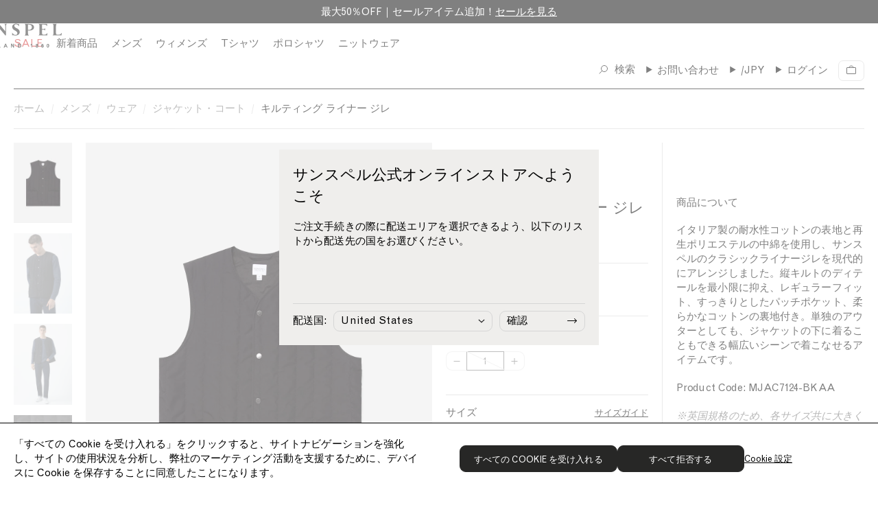

--- FILE ---
content_type: text/html; charset=utf-8
request_url: https://www.sunspel.jp/products/mens-quilted-liner-gilet-in-black-mjac7124-bkaa
body_size: 58790
content:
<!doctype html><html lang="ja">
  <head>
    
<link href="//www.sunspel.jp/cdn/shop/t/199/assets/onetrust-overrides.css?v=110404022696241875421766504178" rel="stylesheet" type="text/css" media="all" />

<!-- CookiePro Cookies Consent Notice start for Sunspel -->
<!-- CookiePro Cookies Consent Notice start for sunspel.jp -->

<script src="https://cookie-cdn.cookiepro.com/scripttemplates/otSDKStub.js" type="text/javascript" charset="UTF-8" data-domain-script="9b65c009-4005-4f90-9268-12f87e5da11d"></script>
<script type="text/javascript">
function OptanonWrapper() { }
</script>
<!-- CookiePro Cookies Consent Notice end for sunspel.jp -->
<!-- CookiePro Cookies Consent Notice end for Sunspel -->

<meta charset="utf-8">
<meta http-equiv="X-UA-Compatible" content="IE=edge">
<meta name="viewport" content="width=device-width,initial-scale=1">
<meta name="theme-color" content="">

<link rel="preconnect" href="https://cdn.shopify.com" crossorigin><meta name=“google-site-verification” content=“aZAIAg_wW5cyFgUtiF_F6MVsEMx5KWck_RFi-HXRvLU” /><link rel="canonical" href="https://www.sunspel.jp/products/mens-quilted-liner-gilet-in-black-mjac7124-bkaa" /><link rel="icon" type="image/png" href="//www.sunspel.jp/cdn/shop/files/favicon_16x16.png?v=1668523982" sizes="16x16" /><link rel="shortcut icon" type="image/png" href="//www.sunspel.jp/cdn/shop/files/favicon_32x32.png?v=1668523982" sizes="32x32" /><link rel="icon" type="image/png" href="//www.sunspel.jp/cdn/shop/files/favicon_194x194.png?v=1668523982" sizes="194x194" /><link rel="apple-touch-icon" href="//www.sunspel.jp/cdn/shop/files/favicon_180x180.png?v=1668523982" sizes="180x180" /><link rel="icon" type="image/png" href="//www.sunspel.jp/cdn/shop/files/favicon_192x192.png?v=1668523982" sizes="192x192" /><link rel="manifest" href="//www.sunspel.jp/cdn/shop/t/199/assets/site.webmanifest.json?v=96447350324793088241766504268" />

<meta name="apple-mobile-web-app-title" content="Sunspel JP" />
<meta name="application-name" content="Sunspel JP" />
<meta name="msapplication-TileColor" content="#ffffff" />
<meta name="msapplication-config" content="//www.sunspel.jp/cdn/shop/t/199/assets/browserconfig.xml?12051" />
<meta name="theme-color" content="#ffffff" />
<title>キルティングライナージレ（Black）| Sunspel</title>

<meta property="og:site_name" content="Sunspel JP">
<meta property="og:url" content="https://www.sunspel.jp/products/mens-quilted-liner-gilet-in-black-mjac7124-bkaa">
<meta property="og:title" content="キルティングライナージレ（Black）| Sunspel">
<meta property="og:type" content="product">
<meta property="og:description" content="イタリア製の耐水性コットンの表地と再生ポリエステルの中綿を使用し、サンスペルのクラシックライナージレを現代的にアレンジしました。縦キルトのディテールを最小限に抑え、レギュラーフィット、すっきりとしたパッチポケット、柔らかなコットンの裏地付き。単独のアウターとしても、ジャケットの下に着ることもできる幅広いシーンで着こなせるアイテムです。Product Code: MJAC7124-BKAA※英国規格のため、各サイズ共に大きく作られております。必ずサイズガイドをご確認の上、ご購入いただけますようお願いいたします。"><meta property="og:image" content="http://www.sunspel.jp/cdn/shop/files/mjac7124-bkaa-1.jpg?v=1754913682">
  <meta property="og:image:secure_url" content="https://www.sunspel.jp/cdn/shop/files/mjac7124-bkaa-1.jpg?v=1754913682">
  <meta property="og:image:width" content="1500">
  <meta property="og:image:height" content="2069"><meta property="og:price:amount" content="34,780">
  <meta property="og:price:currency" content="JPY"><meta name="twitter:card" content="summary_large_image">
<meta name="twitter:title" content="キルティングライナージレ（Black）| Sunspel">
<meta name="twitter:description" content="イタリア製の耐水性コットンの表地と再生ポリエステルの中綿を使用し、サンスペルのクラシックライナージレを現代的にアレンジしました。縦キルトのディテールを最小限に抑え、レギュラーフィット、すっきりとしたパッチポケット、柔らかなコットンの裏地付き。単独のアウターとしても、ジャケットの下に着ることもできる幅広いシーンで着こなせるアイテムです。Product Code: MJAC7124-BKAA※英国規格のため、各サイズ共に大きく作られております。必ずサイズガイドをご確認の上、ご購入いただけますようお願いいたします。">
<link rel="alternate" hreflang="en-gb" href="https://www.sunspel.com/products/mens-quilted-liner-gilet-in-black-mjac7124-bkaa" />
  <link rel="alternate" hreflang="en-us" href="https://us.sunspel.com/products/mens-quilted-liner-gilet-in-black-mjac7124-bkaa" />
  <link rel="alternate" hreflang="fr-fr" href="https://www.sunspel.fr/products/mens-quilted-liner-gilet-in-black-mjac7124-bkaa" />
  <link rel="alternate" hreflang="fr-ch" href="https://www.sunspel.fr/products/mens-quilted-liner-gilet-in-black-mjac7124-bkaa" />
  <link rel="alternate" hreflang="fr-be" href="https://www.sunspel.fr/products/mens-quilted-liner-gilet-in-black-mjac7124-bkaa" />
  <link rel="alternate" hreflang="de-de" href="https://www.sunspel.de/products/mens-quilted-liner-gilet-in-black-mjac7124-bkaa" />
  <link rel="alternate" hreflang="de-ch" href="https://www.sunspel.de/products/mens-quilted-liner-gilet-in-black-mjac7124-bkaa" />
  <link rel="alternate" hreflang="de-be" href="https://www.sunspel.de/products/mens-quilted-liner-gilet-in-black-mjac7124-bkaa" />
  <link rel="alternate" hreflang="de-at" href="https://www.sunspel.de/products/mens-quilted-liner-gilet-in-black-mjac7124-bkaa" />
  <link rel="alternate" hreflang="en-se" href="https://eu.sunspel.com/products/mens-quilted-liner-gilet-in-black-mjac7124-bkaa" />
  <link rel="alternate" hreflang="en-it" href="https://eu.sunspel.com/products/mens-quilted-liner-gilet-in-black-mjac7124-bkaa" />
  <link rel="alternate" hreflang="en-es" href="https://eu.sunspel.com/products/mens-quilted-liner-gilet-in-black-mjac7124-bkaa" />
  <link rel="alternate" hreflang="en-nl" href="https://eu.sunspel.com/products/mens-quilted-liner-gilet-in-black-mjac7124-bkaa" />
  <link rel="alternate" hreflang="en-ch" href="https://eu.sunspel.com/products/mens-quilted-liner-gilet-in-black-mjac7124-bkaa" />
  <link rel="alternate" hreflang="en-dk" href="https://eu.sunspel.com/products/mens-quilted-liner-gilet-in-black-mjac7124-bkaa" />
  <link rel="alternate" hreflang="en-ie" href="https://eu.sunspel.com/products/mens-quilted-liner-gilet-in-black-mjac7124-bkaa" />
  <link rel="alternate" hreflang="en-gr" href="https://eu.sunspel.com/products/mens-quilted-liner-gilet-in-black-mjac7124-bkaa" />
  <link rel="alternate" hreflang="en-no" href="https://eu.sunspel.com/products/mens-quilted-liner-gilet-in-black-mjac7124-bkaa" />
  <link rel="alternate" hreflang="en-fi" href="https://eu.sunspel.com/products/mens-quilted-liner-gilet-in-black-mjac7124-bkaa" />
  <link rel="alternate" hreflang="en-pl" href="https://eu.sunspel.com/products/mens-quilted-liner-gilet-in-black-mjac7124-bkaa" />
  <link rel="alternate" hreflang="ja" href="https://www.sunspel.jp/products/mens-quilted-liner-gilet-in-black-mjac7124-bkaa" />
  <link rel="alternate" hreflang="x-default" href="https://www.sunspel.com/products/mens-quilted-liner-gilet-in-black-mjac7124-bkaa" /><script>
  window.BAO = window.BAO || {}
  window.theme = window.theme || {}

  document.documentElement.classList.remove('util-NoJs')

  window.theme = {
    isDevTheme: false,
    moneyFormat: "¥{{amount_no_decimals}}",
    storefrontAccessToken: "c2be248cbe20ea4f48ede0e0722dbd4c",
    strings: {
      filters: "Filters \u003cspan class=\"clc-ProductGrid_MobileFacetsTrigger_Count\"\u003e({{ count }})\u003c\/span\u003e",
      addToCart: "カートに追加する",
      loading: "",
      added: "",
      error: "",
      soldOut: "売り切れ",
      unavailable: "利用できません",
      inStock: "",
      outOfStock: "在庫切れ",
      select: "サイズを選択してください",
      onSale: "セール",
      stickerSale: "Sale",
      previousSlide: "左にスライド",
      nextSlide: "右にスライド",
      coloursAvailable: "colours available",
      price: {
        regularPrice: "通常価格",
        salePrice: "セール価格",
      },
      pushCart: {
        addTooMany: "",
        alreadyHaveAllStock: "",
        cannotFindVariant: "",
        generic: "",
        notEnoughInStock: "",
        soldOut: "",
      },
      similarStylesWithSize: "[size] サイズの関連商品"
    },
    site: "sunspel-jp.myshopify.com"
,
countries: {
  GB: { name: 'United Kingdom', site: 'UK' },
  US: { name: 'United States', site: 'US' },
  FR: { name: 'France', site: 'FR' },
  DE: { name: 'Germany', site: 'DE' },
  JP: { name: 'Japan', site: 'JP' },
  AF: { name: 'Afghanistan', site: 'UK' },
  AX: { name: 'Åland Islands', site: 'UK' },
  AL: { name: 'Albania', site: 'UK' },
  DZ: { name: 'Algeria', site: 'UK' },
  AS: { name: 'American Samoa', site: 'UK' },
  AD: { name: 'Andorra', site: 'EU' },
  AO: { name: 'Angola', site: 'UK' },
  AI: { name: 'Anguilla', site: 'UK' },
  AQ: { name: 'Antarctica', site: 'UK' },
  AG: { name: 'Antigua and Barbuda', site: 'UK' },
  AR: { name: 'Argentina', site: 'UK' },
  AM: { name: 'Armenia', site: 'UK' },
  AW: { name: 'Aruba', site: 'UK' },
  AU: { name: 'Australia', site: 'UK' },
  AT: { name: 'Austria', site: 'EU' },
  AZ: { name: 'Azerbaijan', site: 'UK' },
  BS: { name: 'Bahamas', site: 'UK' },
  BH: { name: 'Bahrain', site: 'UK' },
  BD: { name: 'Bangladesh', site: 'UK' },
  BB: { name: 'Barbados', site: 'Uk' },
  BY: { name: 'Belarus', site: 'UK' },
  BE: { name: 'Belgium', site: 'EU' },
  BZ: { name: 'Belize', site: 'UK' },
  BJ: { name: 'Benin', site: 'UK' },
  BM: { name: 'Bermuda', site: 'UK' },
  BT: { name: 'Bhutan', site: 'UK' },
  BO: { name: 'Bolivia, Plurinational State of', site: 'UK' },
  BQ: { name: 'Bonaire, Sint Eustatius and Saba', site: 'UK' },
  BA: { name: 'Bosnia and Herzegovina', site: 'UK' },
  BW: { name: 'Botswana', site: 'UK' },
  BV: { name: 'Bouvet Island', site: 'UK' },
  BR: { name: 'Brazil', site: 'UK' },
  IO: { name: 'British Indian Ocean Territory', site: 'UK' },
  BN: { name: 'Brunei Darussalam', site: 'UK' },
  BG: { name: 'Bulgaria', site: 'EU' },
  BF: { name: 'Burkina Faso', site: 'UK' },
  BI: { name: 'Burundi', site: 'UK' },
  KH: { name: 'Cambodia', site: 'UK' },
  CM: { name: 'Cameroon', site: 'UK' },
  CA: { name: 'Canada', site: 'UK' },
  CV: { name: 'Cape Verde', site: 'UK' },
  KY: { name: 'Cayman Islands', site: 'UK' },
  CF: { name: 'Central African Republic', site: 'UK' },
  TD: { name: 'Chad', site: 'UK' },
  CL: { name: 'Chile', site: 'UK' },
  CN: { name: 'China', site: 'UK' },
  CX: { name: 'Christmas Island', site: 'UK' },
  CC: { name: 'Cocos (Keeling) Islands', site: 'UK' },
  CO: { name: 'Colombia', site: 'UK' },
  KM: { name: 'Comoros', site: 'UK' },
  CG: { name: 'Congo', site: 'UK' },
  CD: { name: 'Congo, the Democratic Republic of the', site: 'UK' },
  CK: { name: 'Cook Islands', site: 'UK' },
  CR: { name: 'Costa Rica', site: 'UK' },
  CI: { name: "Côte d'Ivoire", site: 'UK' },
  HR: { name: 'Croatia', site: 'EU' },
  CU: { name: 'Cuba', site: 'UK' },
  CW: { name: 'Curaçao', site: 'UK' },
  CY: { name: 'Cyprus', site: 'EU' },
  CZ: { name: 'Czech Republic', site: 'EU' },
  DK: { name: 'Denmark', site: 'EU' },
  DJ: { name: 'Djibouti', site: 'UK' },
  DM: { name: 'Dominica', site: 'UK' },
  DO: { name: 'Dominican Republic', site: 'UK' },
  EC: { name: 'Ecuador', site: 'UK' },
  EG: { name: 'Egypt', site: 'UK' },
  SV: { name: 'El Salvador', site: 'UK' },
  GQ: { name: 'Equatorial Guinea', site: 'UK' },
  ER: { name: 'Eritrea', site: 'UK' },
  EE: { name: 'Estonia', site: 'EU' },
  ET: { name: 'Ethiopia', site: 'UK' },
  FK: { name: 'Falkland Islands (Malvinas)', site: 'UK' },
  FO: { name: 'Faroe Islands', site: 'UK' },
  FJ: { name: 'Fiji', site: 'UK' },
  FI: { name: 'Finland', site: 'EU' },
  GF: { name: 'French Guiana', site: 'UK' },
  PF: { name: 'French Polynesia', site: 'UK' },
  TF: { name: 'French Southern Territories', site: 'UK' },
  GA: { name: 'Gabon', site: 'UK' },
  GM: { name: 'Gambia', site: 'UK' },
  GE: { name: 'Georgia', site: 'UK' },
  GH: { name: 'Ghana', site: 'UK' },
  GI: { name: 'Gibraltar', site: 'UK' },
  GR: { name: 'Greece', site: 'EU' },
  GL: { name: 'Greenland', site: 'UK' },
  GD: { name: 'Grenada', site: 'UK' },
  GP: { name: 'Guadeloupe', site: 'UK' },
  GU: { name: 'Guam', site: 'UK' },
  GT: { name: 'Guatemala', site: 'UK' },
  GG: { name: 'Guernsey', site: 'UK' },
  GN: { name: 'Guinea', site: 'UK' },
  GW: { name: 'Guinea-Bissau', site: 'UK' },
  GY: { name: 'Guyana', site: 'UK' },
  HT: { name: 'Haiti', site: 'UK' },
  HM: { name: 'Heard Island and McDonald Islands', site: 'UK' },
  VA: { name: 'Holy See (Vatican City State)', site: 'UK' },
  HN: { name: 'Honduras', site: 'UK' },
  HK: { name: 'Hong Kong', site: 'UK' },
  HU: { name: 'Hungary', site: 'EU' },
  IS: { name: 'Iceland', site: 'UK' },
  IN: { name: 'India', site: 'UK' },
  ID: { name: 'Indonesia', site: 'UK' },
  IR: { name: 'Iran, Islamic Republic of', site: 'UK' },
  IQ: { name: 'Iraq', site: 'UK' },
  IE: { name: 'Ireland', site: 'EU' },
  IM: { name: 'Isle of Man', site: 'UK' },
  IL: { name: 'Israel', site: 'UK' },
  IT: { name: 'Italy', site: 'EU' },
  JM: { name: 'Jamaica', site: 'UK' },
  JE: { name: 'Jersey', site: 'UK' },
  JO: { name: 'Jordan', site: 'UK' },
  KZ: { name: 'Kazakhstan', site: 'UK' },
  KE: { name: 'Kenya', site: 'UK' },
  KI: { name: 'Kiribati', site: 'UK' },
  KP: { name: "Korea, Democratic People's Republic of", site: 'UK' },
  KR: { name: 'Korea, Republic of', site: 'UK' },
  XK: { name: 'Kosovo', site: 'UK' },
  KW: { name: 'Kuwait', site: 'UK' },
  KG: { name: 'Kyrgyzstan', site: 'UK' },
  LA: { name: "Lao People's Democratic Republic", site: 'UK' },
  LV: { name: 'Latvia', site: 'EU' },
  LB: { name: 'Lebanon', site: 'UK' },
  LS: { name: 'Lesotho', site: 'UK' },
  LR: { name: 'Liberia', site: 'UK' },
  LY: { name: 'Libya', site: 'UK' },
  LI: { name: 'Liechtenstein', site: 'UK' },
  LT: { name: 'Lithuania', site: 'EU' },
  LU: { name: 'Luxembourg', site: 'EU' },
  MO: { name: 'Macao', site: 'UK' },
  MK: { name: 'Macedonia, the former Yugoslav Republic of', site: 'UK' },
  MG: { name: 'Madagascar', site: 'UK' },
  MW: { name: 'Malawi', site: 'UK' },
  MY: { name: 'Malaysia', site: 'UK' },
  MV: { name: 'Maldives', site: 'UK' },
  ML: { name: 'Mali', site: 'UK' },
  MT: { name: 'Malta', site: 'EU' },
  MH: { name: 'Marshall Islands', site: 'UK' },
  MQ: { name: 'Martinique', site: 'UK' },
  MR: { name: 'Mauritania', site: 'UK' },
  MU: { name: 'Mauritius', site: 'UK' },
  YT: { name: 'Mayotte', site: 'UK' },
  MX: { name: 'Mexico', site: 'UK' },
  FM: { name: 'Micronesia, Federated States of', site: 'UK' },
  MD: { name: 'Moldova, Republic of', site: 'UK' },
  MC: { name: 'Monaco', site: 'UK' },
  MN: { name: 'Mongolia', site: 'UK' },
  ME: { name: 'Montenegro', site: 'UK' },
  MS: { name: 'Montserrat', site: 'UK' },
  MA: { name: 'Morocco', site: 'UK' },
  MZ: { name: 'Mozambique', site: 'UK' },
  MM: { name: 'Myanmar', site: 'UK' },
  NA: { name: 'Namibia', site: 'UK' },
  NR: { name: 'Nauru', site: 'UK' },
  NP: { name: 'Nepal', site: 'UK' },
  NL: { name: 'Netherlands', site: 'EU' },
  NC: { name: 'New Caledonia', site: 'UK' },
  NZ: { name: 'New Zealand', site: 'UK' },
  NI: { name: 'Nicaragua', site: 'UK' },
  NE: { name: 'Niger', site: 'UK' },
  NG: { name: 'Nigeria', site: 'UK' },
  NU: { name: 'Niue', site: 'UK' },
  NF: { name: 'Norfolk Island', site: 'UK' },
  MP: { name: 'Northern Mariana Islands', site: 'UK' },
  NO: { name: 'Norway', site: 'UK' },
  OM: { name: 'Oman', site: 'UK' },
  PK: { name: 'Pakistan', site: 'UK' },
  PW: { name: 'Palau', site: 'UK' },
  PS: { name: 'Palestinian Territory, Occupied', site: 'UK' },
  PA: { name: 'Panama', site: 'UK' },
  PG: { name: 'Papua New Guinea', site: 'UK' },
  PY: { name: 'Paraguay', site: 'UK' },
  PE: { name: 'Peru', site: 'UK' },
  PH: { name: 'Philippines', site: 'UK' },
  PN: { name: 'Pitcairn', site: 'UK' },
  PL: { name: 'Poland', site: 'EU' },
  PT: { name: 'Portugal', site: 'EU' },
  PR: { name: 'Puerto Rico', site: 'UK' },
  QA: { name: 'Qatar', site: 'UK' },
  RE: { name: 'Réunion', site: 'UK' },
  RO: { name: 'Romania', site: 'EU' },
  RU: { name: 'Russian Federation', site: 'UK' },
  RW: { name: 'Rwanda', site: 'UK' },
  BL: { name: 'Saint Barthélemy', site: 'UK' },
  SH: { name: 'Saint Helena, Ascension and Tristan da Cunha', site: 'UK' },
  KN: { name: 'Saint Kitts and Nevis', site: 'UK' },
  LC: { name: 'Saint Lucia', site: 'UK' },
  MF: { name: 'Saint Martin (French part)', site: 'UK' },
  PM: { name: 'Saint Pierre and Miquelon', site: 'UK' },
  VC: { name: 'Saint Vincent and the Grenadines', site: 'UK' },
  WS: { name: 'Samoa', site: 'UK' },
  SM: { name: 'San Marino', site: 'UK' },
  ST: { name: 'Sao Tome and Principe', site: 'UK' },
  SA: { name: 'Saudi Arabia', site: 'UK' },
  SN: { name: 'Senegal', site: 'UK' },
  RS: { name: 'Serbia', site: 'UK' },
  SC: { name: 'Seychelles', site: 'UK' },
  SL: { name: 'Sierra Leone', site: 'UK' },
  SG: { name: 'Singapore', site: 'UK' },
  SX: { name: 'Sint Maarten (Dutch part)', site: 'UK' },
  SK: { name: 'Slovakia', site: 'EU' },
  SI: { name: 'Slovenia', site: 'EU' },
  SB: { name: 'Solomon Islands', site: 'UK' },
  SO: { name: 'Somalia', site: 'UK' },
  ZA: { name: 'South Africa', site: 'UK' },
  GS: { name: 'South Georgia and the South Sandwich Islands', site: 'UK' },
  SS: { name: 'South Sudan', site: 'UK' },
  ES: { name: 'Spain', site: 'EU' },
  LK: { name: 'Sri Lanka', site: 'UK' },
  SD: { name: 'Sudan', site: 'UK' },
  SR: { name: 'Suriname', site: 'UK' },
  SJ: { name: 'Svalbard and Jan Mayen', site: 'UK' },
  SZ: { name: 'Swaziland', site: 'UK' },
  SE: { name: 'Sweden', site: 'EU' },
  CH: { name: 'Switzerland', site: 'UK' },
  SY: { name: 'Syrian Arab Republic', site: 'UK' },
  TW: { name: 'Taiwan', site: 'UK' },
  TJ: { name: 'Tajikistan', site: 'UK' },
  TZ: { name: 'Tanzania, United Republic of', site: 'UK' },
  TH: { name: 'Thailand', site: 'UK' },
  TL: { name: 'Timor-Leste', site: 'UK' },
  TG: { name: 'Togo', site: 'UK' },
  TK: { name: 'Tokelau', site: 'UK' },
  TO: { name: 'Tonga', site: 'UK' },
  TT: { name: 'Trinidad and Tobago', site: 'UK' },
  TN: { name: 'Tunisia', site: 'UK' },
  TR: { name: 'Turkey', site: 'UK' },
  TM: { name: 'Turkmenistan', site: 'UK' },
  TC: { name: 'Turks and Caicos Islands', site: 'UK' },
  TV: { name: 'Tuvalu', site: 'UK' },
  UG: { name: 'Uganda', site: 'UK' },
  UA: { name: 'Ukraine', site: 'UK' },
  AE: { name: 'United Arab Emirates', site: 'UK' },
  UM: { name: 'United States Minor Outlying Islands', site: 'UK' },
  UY: { name: 'Uruguay', site: 'UK' },
  UZ: { name: 'Uzbekistan', site: 'UK' },
  VU: { name: 'Vanuatu', site: 'UK' },
  VE: { name: 'Venezuela, Bolivarian Republic of', site: 'UK' },
  VN: { name: 'Viet Nam', site: 'UK' },
  VG: { name: 'Virgin Islands, British', site: 'UK' },
  VI: { name: 'Virgin Islands, U.S.', site: 'UK' },
  WF: { name: 'Wallis and Futuna', site: 'UK' },
  EH: { name: 'Western Sahara', site: 'UK' },
  YE: { name: 'Yemen', site: 'UK' },
  ZM: { name: 'Zambia', site: 'UK' },
  ZW: { name: 'Zimbabwe', site: 'UK' },
}
}

  
</script>
<link href="//www.sunspel.jp/cdn/shop/t/199/assets/SunspelStandard-Regular.woff2?v=114361492657335123231766504229" as="font" crossOrigin="anonymous" rel="preload">
<link href="//www.sunspel.jp/cdn/shop/t/199/assets/SunspelStandard-Regular.woff?v=165968686365415593521766504229" as="font" crossOrigin="anonymous" rel="preload">
<link href="//www.sunspel.jp/cdn/shop/t/199/assets/SunspelStandard-Bold.woff2?v=30805724504560949001766504228" as="font" crossOrigin="anonymous" rel="preload">
<link href="//www.sunspel.jp/cdn/shop/t/199/assets/SunspelStandard-Bold.woff?v=139378323437590325811766504228" as="font" crossOrigin="anonymous" rel="preload">
<link href="//www.sunspel.jp/cdn/shop/t/199/assets/GrotesqueMT.woff2?v=160615026589348018521766504164" as="font" crossOrigin="anonymous" rel="preload">
<link href="//www.sunspel.jp/cdn/shop/t/199/assets/GrotesqueMT.woff?v=54499677781734154771766504163" as="font" crossOrigin="anonymous" rel="preload">

<style>
  @font-face {
    font-family: 'Sunspel Standard';
    src:
      url('//www.sunspel.jp/cdn/shop/t/199/assets/SunspelStandard-Regular.woff2?v=114361492657335123231766504229') format('woff2'),
      url('//www.sunspel.jp/cdn/shop/t/199/assets/SunspelStandard-Regular.woff?v=165968686365415593521766504229') format('woff');
    font-weight: 400;
    font-style: normal;
    font-display: swap
  }

  @font-face {
    font-family: 'Sunspel Standard';
    src:
      url('//www.sunspel.jp/cdn/shop/t/199/assets/SunspelStandard-Regular.woff2?v=114361492657335123231766504229') format('woff2'),
      url('//www.sunspel.jp/cdn/shop/t/199/assets/SunspelStandard-Regular.woff?v=165968686365415593521766504229') format('woff');
    font-weight: 400;
    font-style: italic;
    font-display: swap
  }

  @font-face {
    font-family: 'Sunspel Standard';
    src:
      url('//www.sunspel.jp/cdn/shop/t/199/assets/SunspelStandard-Bold.woff2?v=30805724504560949001766504228') format('woff2'),
      url('//www.sunspel.jp/cdn/shop/t/199/assets/SunspelStandard-Bold.woff?v=139378323437590325811766504228') format('woff');
    font-weight: 700;
    font-style: normal;
    font-display: swap
  }

  @font-face {
    font-family: 'Grotesque MT';
    src:
      url('//www.sunspel.jp/cdn/shop/t/199/assets/GrotesqueMT.woff2?v=160615026589348018521766504164') format('woff2'),
      url('//www.sunspel.jp/cdn/shop/t/199/assets/GrotesqueMT.woff?v=54499677781734154771766504163') format('woff');
    font-weight: 400;
    font-style: normal;
    font-display: swap
  }

  @font-face {
    font-family: 'Grotesque MT';
    src:
      url('//www.sunspel.jp/cdn/shop/t/199/assets/GrotesqueMT.woff2?v=160615026589348018521766504164') format('woff2'),
      url('//www.sunspel.jp/cdn/shop/t/199/assets/GrotesqueMT.woff?v=54499677781734154771766504163') format('woff');
    font-weight: 400;
    font-style: italic;
    font-display: swap
  }
</style>

<script src="//unpkg.com/@ungap/custom-elements@1.0.0/min.js" defer></script>


<script src="//www.sunspel.jp/cdn/shop/t/199/assets/bao-utils.js?v=131807778877213668541766504133" type="module"></script>
<script src="//www.sunspel.jp/cdn/shop/t/199/assets/bao-reactive-state.js?v=75403655754268315931766504131" type="module"></script>
<script src="//www.sunspel.jp/cdn/shop/t/199/assets/bao-cycler.js?v=21525716723937485251766504128" type="module"></script>
<script src="//www.sunspel.jp/cdn/shop/t/199/assets/bao-listeners.js?v=133500570216911661401766504130" type="module"></script>
<script src="//www.sunspel.jp/cdn/shop/t/199/assets/bao-event-bus.js?v=120213979582113567311766504129" type="module"></script>
<script src="//www.sunspel.jp/cdn/shop/t/199/assets/bao-custom-element.js?v=16174265395855121331766504128" type="module"></script>
<script src="//www.sunspel.jp/cdn/shop/t/199/assets/bao-details-disclosure.js?v=75718277762601428951766504129" type="module"></script>

<script src="//www.sunspel.jp/cdn/shop/t/199/assets/global.js?v=42055535059203000011766504162" type="module"></script>
<script src="//www.sunspel.jp/cdn/shop/t/199/assets/bao-events.js?v=120253923096592494521766504130" type="module"></script>
<script src="//www.sunspel.jp/cdn/shop/t/199/assets/bao-media.js?v=145747973704402995021766504131" type="module"></script>
<script src="//www.sunspel.jp/cdn/shop/t/199/assets/bao-section-rendering.js?v=130538058246976941091766504132" type="module"></script>
<script src="//www.sunspel.jp/cdn/shop/t/199/assets/bao-cart.js?v=39998281804346893851766504128" type="module"></script>
<script src="//www.sunspel.jp/cdn/shop/t/199/assets/bao-carousel.js?v=143587071163200000751766504127" type="module"></script>
<script src="//www.sunspel.jp/cdn/shop/t/199/assets/cart-count.js?v=156381515939137051321766504137" type="module"></script>
<script src="//www.sunspel.jp/cdn/shop/t/199/assets/add-to-cart.js?v=151399440683609475361766504119" type="module"></script>
<script src="//www.sunspel.jp/cdn/shop/t/199/assets/product-form.js?v=176009833057059286961766504193" type="module"></script>
<script src="//www.sunspel.jp/cdn/shop/t/199/assets/quantity-adjuster.js?v=155642904276754785981766504208" type="module"></script>
<script src="//www.sunspel.jp/cdn/shop/t/199/assets/cart-item.js?v=15883570283281488901766504139" type="module"></script>
<script src="//www.sunspel.jp/cdn/shop/t/199/assets/lazy-video.js?v=112966273240184860831766504174" type="module"></script>
<script src="//www.sunspel.jp/cdn/shop/t/199/assets/section-async.js?v=78235772369617372241766504214" type="module"></script>
<script src="//www.sunspel.jp/cdn/shop/t/199/assets/card-carousel.js?v=53997828287135747411766504135" type="module"></script>
<script src="//www.sunspel.jp/cdn/shop/t/199/assets/bao-tagalys-library.js?v=161337481279840794171766504133" type="module"></script>
<script src="//www.sunspel.jp/cdn/shop/t/199/assets/tagalys-product-card.js?v=28598015289941764721766504230" type="module"></script>
<script src="//www.sunspel.jp/cdn/shop/t/199/assets/tagalys-product-card-gallery.js?v=147486595255800451766504230" type="module"></script>
<script src="//www.sunspel.jp/cdn/shop/t/199/assets/product-card-gallery.js?v=77892603856208945481766504188" type="module"></script>
<script src="//www.sunspel.jp/cdn/shop/t/199/assets/collection-scroll-position.js?v=25605786420401422321766504151" type="module"></script><!-- Include JS Library -->
<script src="https://js.klevu.com/core/v2/klevu.js"></script>

<!-- Configure Klevu for your store -->
<script type="text/javascript">
  var klevu_uc_userOptions = {
    showTrendingProductsLimit: 4
  };

  klevu.interactive(function () {
    var options = {
      powerUp: {
        landing: false
      },
      url : {
        landing : '/pages/search-results',
        protocol: 'https:',
        search: klevu.settings.url.protocol + '//eucs31v2.ksearchnet.com/cs/v2/search' // your search URL
      },
      search: {
        minChars: 0,
        searchBoxSelector: "#header-search", // your search input selector
        apiKey: "klevu-166919604885415339" // your Klevu JS API Key
      },
      analytics: {
        apiKey: 'klevu-166919604885415339' // your Klevu JS API Key
      },
      theme: {
        modules: {
          resultInfiniteScroll: {
            searchResultsPage: {
              enable: true
            }
          }
        },
        quickSearch: {
          loadDefaultStyles: false
        },
        landing: {
          loadDefaultStyles: false
        }
      }
    };
    klevu(options);
  });
</script><link href="//www.sunspel.jp/cdn/shop/t/199/assets/klevu-quick-search.css?v=51651738770919408901766504172" rel="stylesheet" type="text/css" media="all" />

<script type="text/javascript">
  // Define a new custom event, which will fire after Quick Search has initialised
  klevu.coreEvent.build({
    name: "setRemoteConfigQuickOverride",
    fire: function () {
      if (klevu.getSetting(klevu,"settings.flags.setRemoteConfigQuick.build", false)) {
        return true;
      }
      return false;
    },
    maxCount: 150,
    delay: 100
  });

  // Listen in to our custom event, to make our overrides
  klevu.coreEvent.attach("setRemoteConfigQuickOverride", {
    name: "attachRemoteConfigQuickOverride",
    fire: function () {

      klevu.each(klevu.search.extraSearchBox, function (key, box) {
        // Quick search overrides
        box.getScope().template.setTemplate(klevu.dom.helpers.getHTML("#klevuQuickTemplateBaseCustom"), "klevuTemplateBase", true);
        box.getScope().template.setTemplate(klevu.dom.helpers.getHTML("#klevuQuickProductsCustom"), "klevuQuickProducts", true);
        box.getScope().template.setTemplate(klevu.dom.helpers.getHTML("#klevuQuickProductBlockTitleHeaderCustom"), "klevuQuickProductBlockTitleHeader", true);
        box.getScope().template.setTemplate(klevu.dom.helpers.getHTML("#klevuQuickProductBlockCustom"), "klevuQuickProductBlock", true);
        box.getScope().template.setTemplate(klevu.dom.helpers.getHTML("#klevuQuickAutoSuggestionsCustom"), "klevuQuickAutoSuggestions", true);
        box.getScope().template.setTemplate(klevu.dom.helpers.getHTML("#kuTemplatePopularSearchesCustom"), "kuTemplatePopularSearches", true);
        box.getScope().template.setTemplate(klevu.dom.helpers.getHTML("#klevuTrendingProductsCustom"), "klevuTrendingProducts", true);
        box.getScope().template.setTemplate(klevu.dom.helpers.getHTML("#klevuQuickTrendingProductBlockCustom"), "klevuQuickTrendingProductBlock", true);
        box.getScope().template.setTemplate(klevu.dom.helpers.getHTML("#klevuSearchPersonalizationsCustom"), "klevuSearchPersonalizations", true);

        box.getScope().template.setTemplate(klevu.dom.helpers.getHTML("#klevuTemplateNoResultFoundQuickCustom"), "noResultsFoundQuick", true);
        box.getScope().template.setTemplate(klevu.dom.helpers.getHTML("#kuQuickNoResultsPopularSearchesCustom"), "quickNoResultsPopularSearches", true);

        box.getScope().template.setTemplate(klevu.dom.helpers.getHTML("#kuQuickNoResultsPopularSearchesCustom"), "quickNoResultsPopularSearches", true);
      });

      // We're done with our overrides, tell Klevu to power up!
      klevu({
        powerUp: {
          quick: true
        }
      });
    }
  });
</script>

<!-- Define our own templates -->

<!-- Quick search -->
<script type="template/klevu" id="klevuQuickTemplateBaseCustom"><div class="klevu-fluid kuPreventDocumentClick">
  <div id="klevuSearchingArea" class="klevuQuickSearchingArea ku-Layout">
    <div
      ku-container
      data-container-id="ku_quick_main_container"
      data-container-role="main"
      class="ku-Layout_Columns"
    >
      <div class="ku-Layout_Column ku-Layout_Column-sidebar">
        <header
          ku-container
          data-container-id="ku_quick_main_header_container"
          data-container-role="header"
          class="ku-Layout_Header"
        >
          <section
            ku-block
            data-block-id="ku_quick_main_header_sub_panel"
          ></section>
          <section ku-block data-block-id="ku_quick_main_header_banner">
            <%= helper.render('kuTemplatePopularSearches',scope) %>
            <%= helper.render('klevuQuickAutoSuggestions',scope) %>

            <% var isCmsEnabled = klevu.search.modules.kmcInputs.base.getCmsEnabledValue(); %>
            <% if (isCmsEnabled) { %>
              <% if (data.query.cmsCompressed && data.query.cmsCompressed.result.length <= 0 ) { %>
                <%= helper.render('quickNoResultsPopularSearches', scope, data) %>
              <% } %>
            <% } %>
          </section>

          <div class="ku-PagesContainer-desktop"><section-async section-id="klevu-quick-links" aria-busy="true">
      
</section-async></div>
        </header>
      </div>

      <div class="ku-Layout_Column ku-Layout_Column-main">
        <% if(data.query.productList) { %>
          <%= helper.render('klevuQuickTemplateResultsHeadingTitle', scope, data, "productList") %>
          <%= helper.render('klevuQuickTemplateTabResults', scope) %>
          <%= helper.render('klevuQuickProducts', scope) %>
          <%= helper.render('klevuQuickOtherContent', scope) %>
        <% } else { %>
          <div class="kuSearchPersonalizationsContainer">
            <%= helper.render('klevuSearchPersonalizations', scope) %>
          </div>
        <% } %>
      </div>
    </div>
  </div>
</div>
</script>

<script type="template/klevu" id="klevuQuickProductsCustom"><% if(data.query.productList) { %> <% if(data.query.productList.result.length >
0 ) { %>
<div
  ku-container
  data-container-id="ku_quick_main_content_container"
  data-container-role="content"
  data-content="productList"
>
  <section
    ku-container
    data-container-id="ku_quick_main_content_left"
    data-container-position="left"
    data-container-role="left"
  >
    <div ku-block data-block-id="ku_quick_left_facets">
      <% var isQuickFiltersOnLeft =
      klevu.search.modules.kmcInputs.base.isQuickFacetedLayoutFilterOnLeft(); %>
      <% if(isQuickFiltersOnLeft === true && data.query.productList.filters &&
      data.query.productList.filters.length > 0) { %>
      <div data-section="productList" class="klevuMeta">
        <%=helper.render('klevuQuickTemplateFilters',scope,data,"productList")
        %>
      </div>
      <% } %>
    </div>
    <div ku-block data-block-id="ku_quick_left_call_outs"></div>
    <div ku-block data-block-id="ku_quick_left_banner"></div>
  </section>
  <section
    ku-container
    data-container-id="ku_quick_main_content_center"
    data-container-position="center"
    data-container-role="center"
  >
    <header ku-block data-block-id="ku_quick_result_header"></header>
    <div ku-block data-block-id="ku_quick_result_items">
      <div class="klevuResultsBlock">
        <%=helper.render('klevuQuickProductBlockTitleHeader',scope,data) %>
        <div
          class="klevuQuickSearchResults klevuMeta productList"
          data-section="productList"
          id="productList"
          data-result-view="list"
        >
          <div class="kuQuickResultsListHeader">
            <%=helper.render('kuTemplateQuickResultsViewSwitch',scope,data,"productList")
            %>
            <%=helper.render('klevuQuickTemplateSortBy',scope,data,"productList")
            %>
          </div>
          <div class="kuClearBoth"></div>
          <div class="kuQuickResultsListContainer">
            <ul class="ku-Product_Items">
              <%
              helper.each(data.query.productList.result,function(key,product){
              %> <%=helper.render('klevuQuickProductBlock',scope,data,product)
              %> <% }); %>
              <%=helper.render('klevuQuickTemplateInfiniteScrollDown',scope,data)
              %>
            </ul>
          </div>
        </div>
        <%=helper.render('klevuQuickProductBlockTitleHeader',scope,data) %>
      </div>
    </div>
    <div ku-block data-block-id="ku_quick_other_items">
      <div data-section="productList" class="klevuMeta">
        <%=helper.render('klevuQuickTemplatePagination',scope,data,"productList")
        %>
      </div>
    </div>
    <footer ku-block data-block-id="ku_quick_result_footer"></footer>
  </section>
  <section
    ku-container
    data-container-id="ku_quick_main_content_right"
    data-container-position="right"
    data-container-role="right"
  >
    <div ku-block data-block-id="ku_quick_right_facets">
      <% var isQuickFiltersOnLeft =
      klevu.search.modules.kmcInputs.base.isQuickFacetedLayoutFilterOnLeft(); %>
      <% if(isQuickFiltersOnLeft === false && data.query.productList.filters &&
      data.query.productList.filters.length > 0) { %>
      <div data-section="productList" class="klevuMeta">
        <%=helper.render('klevuQuickTemplateFilters',scope,data,"productList")
        %>
      </div>
      <% } %>
    </div>
    <div ku-block data-block-id="ku_quick_right_call_outs"></div>
    <div ku-block data-block-id="ku_quick_right_banner"></div>
  </section>
</div>
<% } else { %> <% var isCmsEnabled =
klevu.search.modules.kmcInputs.base.getCmsEnabledValue(); %> <% if(isCmsEnabled)
{ %> <% if(data.query.cmsCompressed && data.query.cmsCompressed.result.length <=
0 ){ %>
<div
  ku-container
  data-container-id="ku_quick_main_content_container"
  data-container-role="content"
>
  <section
    ku-container
    data-container-id="ku_quick_main_content_left"
    data-container-position="left"
    data-container-role="left"
  ></section>
  <section
    ku-container
    data-container-id="ku_quick_main_content_center"
    data-container-position="center"
    data-container-role="center"
  >
    <div ku-block data-block-id="ku_quick_no_result_items">
      <%=helper.render('noResultsFoundQuick',scope) %>
    </div>
  </section>
  <section
    ku-container
    data-container-id="ku_quick_main_content_right"
    data-container-position="right"
    data-container-role="right"
  ></section>
</div>
<% } %> <% } else { %>
<div
  ku-container
  data-container-id="ku_quick_main_content_container"
  data-container-role="content"
>
  <section
    ku-container
    data-container-id="ku_quick_main_content_left"
    data-container-position="left"
    data-container-role="left"
  ></section>
  <section
    ku-container
    data-container-id="ku_quick_main_content_center"
    data-container-position="center"
    data-container-role="center"
  >
    <div ku-block data-block-id="ku_quick_no_result_items">
      <%=helper.render('noResultsFoundQuick',scope) %>
    </div>
  </section>
  <section
    ku-container
    data-container-id="ku_quick_main_content_right"
    data-container-position="right"
    data-container-role="right"
  ></section>
</div>
<% } %> <% } %> <% } else { %> <% } %>
</script>

<script type="template/klevu" id="klevuQuickProductBlockTitleHeaderCustom"><div class="klevuSuggestionHeading ku-Title_Header">
  <span class="klevuHeadingText ku-Title_Text fz-15_19"><%= window.BAO.Utils.translateString("Results") %> (<%=data.query.productList.meta.totalResultsFound%>)</span>

  <div class="klevuProductsViewAll ku-Title_ViewAll">
    <% var queryParam = klevu.getSetting(klevu, "settings.url.queryParam"); %>
    <a
      href="<%=helper.buildUrl(data.settings.landingUrl, queryParam ,helper.stripHtml(data.settings.term))%>"
      target="_parent"
      class="ku-Title_Button ku-Button fz-15_19"
    >
      <%= window.BAO.Utils.translateString("Show all") %>
    </a>
  </div>
</div>
</script>

<script type="template/klevu" id="klevuQuickProductBlockCustom"><% var updatedProductName = dataLocal.name;
if(klevu.search.modules.kmcInputs.base.getSkuOnPageEnableValue()) {
if(klevu.dom.helpers.cleanUpSku(dataLocal.sku)) { updatedProductName +=
klevu.dom.helpers.cleanUpSku(dataLocal.sku); } } %>
<li ku-product-block class="klevuProduct ku-Product_Item" data-id="<%=dataLocal.id%>">
  <a
    title="<%= updatedProductName %>"
    target="_self"
    href="<%=dataLocal.url%>"
    data-id="<%=dataLocal.id%>"
    class="klevuQuickProductInnerBlock trackProductClick kuTrackRecentView prd-Card"
  >
    <section-async class="prd-Card_Async" section-id="klevu-product-card" url="<%=dataLocal.url%>" aria-busy="true"><div class="prd-Card_Loading">
  <svg viewBox="0 0 38 38" xmlns="http://www.w3.org/2000/svg" width="38" height="38">
    <defs>
      <linearGradient
        x1="8.042%"
        y1="0%"
        x2="65.682%"
        y2="23.865%"
        id="pagination-loading-icon-a"
      >
        <stop stop-color="currentColor" stop-opacity="0" offset="0%"></stop>
        <stop stop-color="currentColor" stop-opacity=".631" offset="63.146%"></stop>
        <stop stop-color="currentColor" offset="100%"></stop>
      </linearGradient>
    </defs>

    <g transform="translate(1 1)" fill="none" fill-rule="evenodd">
      <path
        d="M36 18c0-9.94-8.06-18-18-18"
        stroke="url(#pagination-loading-icon-a)"
        stroke-width="2"
      >
        <animateTransform
          attributeName="transform"
          type="rotate"
          from="0 18 18"
          to="360 18 18"
          dur="0.9s"
          repeatCount="indefinite"
        ></animateTransform>
      </path>

      <circle fill="currentColor" cx="36" cy="18" r="1">
        <animateTransform
          attributeName="transform"
          type="rotate"
          from="0 18 18"
          to="360 18 18"
          dur="0.9s"
          repeatCount="indefinite"
        ></animateTransform>
      </circle>
    </g>
  </svg>
</div></section-async>
  </a>
  <%=helper.render('quickSearchProductAddToCart',scope,data,dataLocal) %>
</li>
</script>

<script type="template/klevu" id="klevuQuickAutoSuggestionsCustom"><% if(data.suggestions.autosuggestion) { %> <%
if(data.suggestions.autosuggestion.length> 0 ) { %> <% var queryParam =
klevu.getSetting(klevu, "settings.url.queryParam"); %>
  <div class="klevuAutoSuggestionsWrap klevuAutosuggestions ku-Suggestions">
    <div class="klevuSuggestionHeading ku-Suggestions_Header">
      <span class="klevuHeadingText fz-15_19">
        <%= window.BAO.Utils.translateString("Suggestions") %>
      </span>
    </div>
    <ul class="ku-Suggestions_Items">
      <% helper.each(data.suggestions.autosuggestion,function(key,suggestion){ %>
      <li tabindex="-1" class="ku-Suggestions_Item fz-15_28">
        <a
          target="_self"
          href="<%=helper.buildUrl(data.settings.landingUrl, queryParam , helper.stripHtml(suggestion.suggest))%>"
          data-content="<%=helper.stripHtml(suggestion.suggest) %>"
          class="klevu-track-click"
        >
          <%= suggestion.suggest %>
        </a>
      </li>
      <% }); %>
    </ul>
  </div>
<% } %> <% } %>
</script>

<script type="template/klevu" id="kuTemplatePopularSearchesCustom"><% if(data.popularSearches && data.popularSearches.length) { %>
  <div class="kuPopularSearchesBlock kuPreventDocumentClick ku-Sidebar_Block">
    <div class="ku-Popular_Header klevuSuggestionHeading kuPopularSearchHeading">
      <span class="klevuHeadingText fz-15_21">
        <%= window.BAO.Utils.translateString("Popular Searches") %>
      </span>
    </div>

    <div class="kuPopularSearchTerms">
      <ul class="ku-Popular_Items">
        <% var queryParam = klevu.getSetting(klevu, "settings.url.queryParam"); %>

        <% helper.each(data.popularSearches,function(key,term){ %>
          <% if(term && term.length) {
            var landingURLPrefix = klevu.getObjectPath(klevu.settings,"url.landing");
            if(typeof landingURLPrefix === "undefined" || landingURLPrefix === ""){
              landingURLPrefix = "/";
            }
          %>
        <li class="kuPopularSearchTerm ku-Popular_Item fz-15_28" data-value="<%= term %>">
          <a class="ku-Sidebar_Link ku-Popular_Link" target="_self" href="<%= helper.buildUrl(data.settings.landingUrl, queryParam, helper.stripHtml(term)) %>"><%= term %></a>
        </li>
        <% } %> <% }); %>
      </ul>
    </div>
  </div>
  <% } %>
</script>

<!-- Trending products -->
<script type="template/klevu" id="klevuTrendingProductsCustom"><% if(data.query.trendingProductList) { %>
  <% if(data.query.trendingProductList.result.length > 0 ) { %>
    <div class="klevuResultsBlock kuPreventDocumentClick kuRecommendationSlider">
      <div class="klevuSuggestionHeading ku-Trending_Header fz-15_21">
        <span class="klevuHeadingText">
          <%= window.BAO.Utils.translateString("Trending products") %>
        </span>
      </div>

      <div
        class="klevuQuickSearchResults klevuQuickSearchTrendingResults"
        data-section="trendingProductList"
        data-source="trendingProducts"
        id="trendingProductList"
      >
        <div class="ku-Product_Items">
          <% helper.each(data.query.trendingProductList.result,function(key,product){ %>
            <div
              class="klevuProduct kuQSMenuItem kuSlide ku-Product_Item"
              id="<%= (key + 1) %>"
              ku-product-block
              data-id="<%=product.id%>"
            >
              <%= helper.render('klevuQuickTrendingProductBlock', scope, data, product) %>
            </div>
          <% }); %>
        </div>
      </div>
    </div>
  <% } %>
<% } %>
</script>

<script type="template/klevu" id="klevuQuickTrendingProductBlockCustom"><% var updatedProductName = dataLocal.name;
if(klevu.search.modules.kmcInputs.base.getSkuOnPageEnableValue()) {
if(klevu.dom.helpers.cleanUpSku(dataLocal.sku)) { updatedProductName +=
klevu.dom.helpers.cleanUpSku(dataLocal.sku); } } %>
<a
  target="_self"
  href="<%=dataLocal.url%>"
  data-id="<%=dataLocal.id%>"
  class="klevuQuickProductInnerBlock kuTrackPersonalizedProductClick kuQSMenuItemTarget kuTrackRecentView"
>
  <section-async class="prd-Card_Async" section-id="klevu-product-card" url="<%=dataLocal.url%>" aria-busy="true"><div class="prd-Card_Loading">
  <svg viewBox="0 0 38 38" xmlns="http://www.w3.org/2000/svg" width="38" height="38">
    <defs>
      <linearGradient
        x1="8.042%"
        y1="0%"
        x2="65.682%"
        y2="23.865%"
        id="pagination-loading-icon-a"
      >
        <stop stop-color="currentColor" stop-opacity="0" offset="0%"></stop>
        <stop stop-color="currentColor" stop-opacity=".631" offset="63.146%"></stop>
        <stop stop-color="currentColor" offset="100%"></stop>
      </linearGradient>
    </defs>

    <g transform="translate(1 1)" fill="none" fill-rule="evenodd">
      <path
        d="M36 18c0-9.94-8.06-18-18-18"
        stroke="url(#pagination-loading-icon-a)"
        stroke-width="2"
      >
        <animateTransform
          attributeName="transform"
          type="rotate"
          from="0 18 18"
          to="360 18 18"
          dur="0.9s"
          repeatCount="indefinite"
        ></animateTransform>
      </path>

      <circle fill="currentColor" cx="36" cy="18" r="1">
        <animateTransform
          attributeName="transform"
          type="rotate"
          from="0 18 18"
          to="360 18 18"
          dur="0.9s"
          repeatCount="indefinite"
        ></animateTransform>
      </circle>
    </g>
  </svg>
</div></section-async>
</a>
</script>

<script type="template/klevu" id="klevuSearchPersonalizationsCustom"><div
  ku-container
  data-container-id="ku_quick_main_content_container"
  data-container-role="content"
>
  <!-- <section
    ku-container
    data-container-id="ku_quick_main_content_left"
    data-container-position="left"
    data-container-role="left"
  >
    <div ku-block data-block-id="ku_quick_left_facets"></div>
    <div ku-block data-block-id="ku_quick_left_call_outs">
      <%=helper.render('kuTemplatePopularSearches',scope) %>
      <%=helper.render('kuTemplateRecentSearches',scope) %>
    </div>
    <div ku-block data-block-id="ku_quick_left_banner"></div>
  </section> -->
  <section
    ku-container
    data-container-id="ku_quick_main_content_center"
    data-container-position="center"
    data-container-role="center"
  >
    <header ku-block data-block-id="ku_quick_result_header"></header>
    <div ku-block data-block-id="ku_quick_result_items"></div>
    <div ku-block data-block-id="ku_quick_other_items">
      <%=helper.render('klevuTrendingProducts',scope) %>
      <%=helper.render('klevuRecentViewedProducts',scope) %>
    </div>
    <footer ku-block data-block-id="ku_quick_result_footer"></footer>
  </section>
  <section
    ku-container
    data-container-id="ku_quick_main_content_right"
    data-container-position="right"
    data-container-role="right"
  >
    <div ku-block data-block-id="ku_quick_right_facets"></div>
    <div ku-block data-block-id="ku_quick_right_call_outs"></div>
    <div ku-block data-block-id="ku_quick_right_banner"></div>
  </section>
</div>
</script>

<!-- No Results -->

<script type="template/klevu" id="klevuTemplateNoResultFoundQuickCustom"><div class="kuQuickSearchNoRecordFound">
  <div class="kuQuickNoResults">
    <div class="kuQuickNoResultsInner">
      <div class="kuQuickNoResultsMessage ku-NoResults_Header fz-15_28">
        <%= window.BAO.Utils.translateString(
          "We\u0026#39;re sorry, no results found for \u0026quot;{{ terms }}\u0026quot;",
          { terms: data.settings.term },
        ) %>
      </div>
    </div>
  </div>
  <div class="kuDividerLine"></div>
</div>
</script>

<script type="template/klevu" id="kuQuickNoResultsPopularSearchesCustom"><% if(data.noResultsFoundPopularSearches &&
data.noResultsFoundPopularSearches.length) { %>
<div class="kuNoResultsPopularSearchesBlock">
  <div class="kuNoResultsPopularSearchHeading ku-Popular_Header">
    <span class="klevuQuickHeadingText fz-15_21">
      <%= window.BAO.Utils.translateString("Popular Searches") %>
    </span>
  </div>
  <div class="kuNoResultsPopularSearchTerms">
    <ul class="ku-Popular_Items">
      <% helper.each(data.noResultsFoundPopularSearches, function(key,term){ %>
      <% if(term && term.length) { %> <% var landingURLPrefix =
      klevu.getObjectPath(klevu.settings,"url.landing"); if(typeof
      landingURLPrefix === "undefined" || landingURLPrefix === ""){
      landingURLPrefix = "/"; } %>
      <li class="kuNoResultsPopularSearchTerm ku-Popular_Item fz-15_28" data-value="<%= term %>">
        <a class="ku-Popular_Link" href="<%= landingURLPrefix %>?q=<%= term %>" title="<%= term %>"
          ><%= term %></a
        >
      </li>
      <% } %> <% }); %>
    </ul>
  </div>
</div>
<% } %>
</script>

<script src="https://js.klevu.com/theme/default/v2/quick-search-theme.js"></script><link href="//www.sunspel.jp/cdn/shop/t/199/assets/klevu-search-landing.css?v=160552298060114802641766504173" rel="stylesheet" type="text/css" media="all" />

<script type="text/javascript">
  // Define a new custom event, which will fire after SRLP has initialised
  klevu.coreEvent.build({
    name: "setRemoteConfigLandingOverride",
    fire: function () {
      if (klevu.getSetting(klevu,"settings.flags.setRemoteConfigLanding.build", false)) {
        return true;
      }
      return false;
    },
    maxCount: 150,
    delay: 100
  });

  // Listen in to our custom event, to make our overrides
  klevu.coreEvent.attach("setRemoteConfigLandingOverride", {
    name: "attachRemoteConfigLandingOverride",
    fire: function () {

      klevu.search.landing.getScope().chains.request.control.addAfter("initRequest", {
        name: "setInitItemPerPage",
        fire: function (data, scope) {
          klevu.each(data.request.current.recordQueries, function (
            key,
            query
          ) {
            query.settings.limit = 20;
            query.filters.filtersToReturn.options.limit = 250;
          });
        }
      });

      klevu.search.landing.getScope().template.setTemplate(
        klevu.dom.helpers.getHTML("#klevuTemplateLandingCustom"),
        "klevuTemplateLanding",
        true
      );

      klevu.search.landing.getScope().template.setTemplate(
        klevu.dom.helpers.getHTML("#resultsCustom"),
        "results",
        true
      );

      klevu.search.landing.getScope().template.setTemplate(
        klevu.dom.helpers.getHTML("#sortByCustom"),
        "sortBy",
        true
      );

      klevu.search.landing.getScope().template.setTemplate(
        klevu.dom.helpers.getHTML("#productBlockCustom"),
        "productBlock",
        true
      );

      klevu.search.landing.getScope().template.setTemplate(
        klevu.dom.helpers.getHTML("#klevuLandingTemplateResultsHeadingTitleCustom"),
        "klevuLandingTemplateResultsHeadingTitle",
        true
      );

      klevu.search.landing.getScope().template.setTemplate(
        klevu.dom.helpers.getHTML("#klevuLandingTemplateFiltersTopCustom"),
        "filtersTop",
        true
      );

      klevu.search.landing.getScope().template.setTemplate(
        klevu.dom.helpers.getHTML("#noResultsFoundLandingCustom"),
        "noResultsFoundLanding",
        true
      );

      klevu.search.landing.getScope().template.setTemplate(
        klevu.dom.helpers.getHTML("#klevuNoResultsPopularProductsLandingCustom"),
        "noResultsLandingPopularProductsTemplate",
        true
      );

      klevu.search.landing.getScope().chains.template.events.add({
        name: "hideLoadMoreButtonForWindowScroll",
        fire: function (data, scope) {
            return true;
        }
      });

      window.onscroll = function (ev) {
        if ((window.innerHeight + Math.ceil(window.pageYOffset)) >= document.body.offsetHeight - 50) {
          var hasAlreadyTriggered = klevu.getObjectPath(klevu.search.landing.getScope().data, "context.triggeredFromInfiniteScroll");
          if (!hasAlreadyTriggered) {
            return true;
          }
        }
      };

      // We're done with our overrides, tell Klevu to power up!
      klevu({
        powerUp: {
          landing: true
        }
      });
    }
  });

  klevu.search.landing.getScope().chains.template.events.add({
    name: "hideLoadMoreButtonForWindowScroll",
    fire: function (data, scope) {
        return true;
    }
  });
</script>

<!-- Define our own templates -->
<script type="template/klevu" id="klevuTemplateLandingCustom"><div ku-container data-container-id="ku_landing_main_container" data-container-role="main">
  <div class="kuContainer lyt-Container">
     <% if(!helper.hasResults(data,"productList")) { %>
      <div class="kuPageHeader">
        <h1 class="kuPageHeading fz-35_43">検索結果</h1>

        <div class="kuLandingNoResultsMessage">
          <%= window.BAO.Utils.translateString(
            "We\u0026#39;re sorry, no results found for \u0026quot;{{ terms }}\u0026quot;",
            { terms: data.settings.term },
          ) %>
        </div>
      </div>

      <%=helper.render('noResultsFoundLanding', scope) %>
    <% } else { %>
      <%= helper.render('results', scope) %>
    <% } %>
     <div class="kuClearBoth"></div>
  </div>
</div>
</script>

<script type="template/klevu" id="resultsCustom">
  
findme: https://www.sunspel.jp/products/mens-quilted-liner-gilet-in-black-mjac7124-bkaa
<div class="kuResultsListing lyt-Container">
  <div class="productList klevuMeta" data-section="productList">
    <div class="kuResultContent">
      <div class="kuResultWrap <%=(data.query.productList.filters.length == 0 )?'kuBlockFullwidth':''%>">
        <div
          ku-container
          data-container-id="ku_landing_main_content_container"
          data-container-role="content"
        >
          <section
            ku-container
            data-container-id="ku_landing_main_content_center"
            data-container-position="center"
            data-container-role="center"
          >
            <header ku-block data-block-id="ku_landing_result_header">
              <%= helper.render('klevuLandingTemplateResultsHeadingTitle', scope,data, "productList") %>
            </header>

            <div class="ku-FiltersBar">
              <div class="ku-Filters">
                <div class="ku-Facets ku-Facets-mobile">

                  <button class="ku-Facets_MobileFacetsTrigger fz-15_21" type="button" data-drawers-trigger="mobile-klevu-filters">
                    <svg width="14" height="14" fill="none" xmlns="http://www.w3.org/2000/svg">
                      <path fill-rule="evenodd" clip-rule="evenodd" d="M1 9.929c0-.237.192-.429.429-.429H12.57a.429.429 0 1 1 0 .857H1.43A.429.429 0 0 1 1 9.93ZM1 6.5c0-.237.192-.429.429-.429H12.57a.429.429 0 1 1 0 .858H1.43A.429.429 0 0 1 1 6.5ZM1 3.071c0-.236.192-.428.429-.428H12.57a.429.429 0 1 1 0 .857H1.43A.429.429 0 0 1 1 3.071Z" fill="currentColor"></path>
                      <path d="M2.714 3.071a1.071 1.071 0 0 1 2.143 0 1.071 1.071 0 1 1-2.143 0ZM5.929 9.929a1.071 1.071 0 1 1 2.143 0 1.071 1.071 0 0 1-2.143 0ZM9.143 6.5a1.071 1.071 0 0 1 2.143 0 1.071 1.071 0 0 1-2.143 0Z" fill="currentColor"></path>
                    </svg>

                    "Filter"
                  </button>

                  <div class="drw-Drawers_Drawer" data-site-drawers-el="drawer">
                    <site-drawer class="drw-Drawer drw-Drawer-fromLeft" key="mobile-klevu-filters">
                      <div class="drw-Drawer_Inner">
                        <header class="drw-Drawer_Header fz-15_19">
                          <div class="drw-Drawer_HeaderInner lyt-Container">
                            絞り込む

                            <button
                              type="button"
                              class="drw-Drawer_Close"
                              data-drawers-close
                            >
                              <svg viewBox="0 0 12 12" fill="none" xmlns="http://www.w3.org/2000/svg">
                                <path
                                  d="M8.828 3.328 3.171 8.985M8.829 8.985 3.172 3.328"
                                  stroke="currentColor"
                                  stroke-linecap="round"
                                />
                              </svg>

                              <span class="util-ScreenReaderOnly">Close</span>
                            </button>
                          </div>
                        </header>
                        <div class="drw-Drawer_Body lyt-Container">
                          <%=helper.render('filtersTop', scope,data, "productList") %>
                        </div>

                        <footer class="drw-Drawer_Footer lyt-Container">
                          <button class="drw-Drawer_Apply btn-Button btn-Button-primary btn-Button-fullWidth" data-drawers-close>
                            適用する
                          </button>

                          <facet-remove class="clc-ProductGrid_MobileFacetsRemove">
                            <a
                              class="clc-ProductGrid_MobileFacetsLink fz-15_21"
                              href="?sort_by="
                            >
                              すべてクリア
                            </a>
                          </facet-remove>
                        </footer>
                      </div>
                    </site-drawer>
                  </div>
                </div>

                <div class="ku-Facets ku-Facets-desktop">
                  <%=helper.render('filtersTop', scope,data, "productList") %>
                </div>
                <% if(helper.hasResults(data, "productList")) { %>
                  <div class="ku-Sorting">
                    <%= helper.render('sortBy', scope, data, "productList") %>
                  </div>
                <% } %>
              </div>
            </div>

            <div ku-block data-block-id="ku_landing_result_items">
              <div class="kuResults">
                <% if(helper.hasResults(data,"productList")) { %>
                <div class="kuResultsList ku-ProductList_Items">
                  <% helper.each(data.query.productList.result,function(key,item){ %>
                    <% if(item.typeOfRecord == "KLEVU_PRODUCT") { %>
                      <%=helper.render('productBlock', scope, data, item) %>
                    <% } %>
                  <% }); %>
                </div>
                <% } else { %>
                <div class="kuNoRecordsFoundLabelTextContainer">
                  <span class="kuNoRecordsFoundLabelText">
                    <%= window.BAO.Utils.translateString("No records found for your selection") %>
                  </span>
                </div>
                <% } %>
                <div class="kuClearBoth"></div>
              </div>
            </div>
            <div ku-block data-block-id="ku_landing_other_items">
              <%=helper.render('klevuLandingTemplateInfiniteScrollDown', scope,data)%>
            </div>
          </section>
        </div>
      </div>
    </div>
  </div>
</div>
</script>

<script type="template/klevu" id="klevuLandingTemplateResultsHeadingTitleCustom"><%
  var totalNumberOfResults = klevu.getObjectPath(data,"query."+dataLocal+".meta.totalResultsFound");
  var totalNumberOfResultsValue = (totalNumberOfResults) ? totalNumberOfResults : 0
  var searchedTerm = helper.escapeHTML(data.settings.term);
%>

<header class="ku-Landing_Header">
  <h3 class="ku-Landing_Title fz-35_43">
    <%
      var resultsText = window.BAO.Utils.translateString("Result")
      if (!totalNumberOfResults || parseInt(totalNumberOfResults) > 1) {
        resultsText = window.BAO.Utils.translateString("Results")
      }
    %>

    <%= (resultsText) %> <%= window.BAO.Utils.translateString("found") %> <%= (searchedTerm && searchedTerm.length && searchedTerm != "*") ? window.BAO.Utils.translateString("for") + " '<span>"+ klevu.dom.helpers.cleanCatogeryPath(searchedTerm) +"</span>'" : "" %>
  </h3>
</header>
</script>

<script type="template/klevu" id="sortByCustom"><%
  const selectedSortByValue = helper.getSortBy(dataLocal)
  let selectedSortByValueTranslated = selectedSortByValue

  if (selectedSortByValue === 'Relevance') {
    selectedSortByValueTranslated = window.BAO.Utils.translateString("Relevance")
  }

  if (selectedSortByValue === 'Price: Low to high') {
    selectedSortByValueTranslated = window.BAO.Utils.translateString("Price: Low to high")
  }

  if (selectedSortByValue === 'Price: High to low') {
    selectedSortByValueTranslated = window.BAO.Utils.translateString("Price: High to low")
  }
%>

<klevu-sorting class="ku-FiltersBar_Sort">
  <select name="sort_by" class="ku-FiltersBar_Select fz-15_21" id="SortBy" data-klevu-sorting-el="sort">
    <option value="RELEVANCE"<% if (selectedSortByValue === 'Relevance') { %> selected<% } %>>
      <%= window.BAO.Utils.translateString("Relevance") %>
    </option>
    <option value="PRICE_ASC"<% if (selectedSortByValue === 'Price: Low to high') { %> selected<% } %>>
      <%= window.BAO.Utils.translateString("Price: Low to high") %>
    </option>
    <option value="PRICE_DESC"<% if (selectedSortByValue === 'Price: High to low') { %> selected<% } %>>
      <%= window.BAO.Utils.translateString("Price: High to low") %>
    </option>
  </select>

  <label class="ku-FiltersBar_SelectIcon" for="SortBy">
    <svg width="15" height="15" fill="none" xmlns="http://www.w3.org/2000/svg">
      <path fill-rule="evenodd" clip-rule="evenodd" d="M1.146 9a.5.5 0 0 1 .708 0l2 2 2-2a.5.5 0 1 1 .707.707l-2.707 2.707-2.708-2.707a.5.5 0 0 1 0-.707Z" fill="currentColor"/>
      <path fill-rule="evenodd" clip-rule="evenodd" d="M4.354 3.707v8a.5.5 0 0 1-1 0v-8a.5.5 0 0 1 1 0ZM14.56 6.414a.5.5 0 0 1-.706 0l-2-2-2 2a.5.5 0 0 1-.707-.707L11.854 3l2.707 2.707a.5.5 0 0 1 0 .707Z" fill="currentColor"/>
      <path fill-rule="evenodd" clip-rule="evenodd" d="M11.354 11.707v-8a.5.5 0 0 1 1 0v8a.5.5 0 1 1-1 0Z" fill="currentColor"/>
    </svg>
  </label>
</div>

<div class="kuDropdown kuDropSortBy" role="listbox" style="display: none;">
  <div class="kuDropdownLabel">
    <%= window.BAO.Utils.translateString("Sort by : ") %> <%= selectedSortByValueTranslated %>
  </div>

  <div class="kuDropdownOptions">
    <div class="kuDropOption kuSort" data-value="RELEVANCE" role="option">
      <%= window.BAO.Utils.translateString("Relevance") %>
    </div>

    <div class="kuDropOption kuSort" data-value="PRICE_ASC" role="option">
      <%= window.BAO.Utils.translateString("Price: Low to high") %>
    </div>

    <div class="kuDropOption kuSort" data-value="PRICE_DESC" role="option">
      <%= window.BAO.Utils.translateString("Price: High to low") %>
    </div>
  </div>
</klevu-sorting>
</script>

<script type="template/klevu" id="klevuLandingTemplateFiltersTopCustom"><% if(data.query[dataLocal].filters.length> 0 ) { %>
  <div class="kuFilters kuFiltersTop ku-Facets_Items" role="navigation" data-position="top" aria-label="Product Filters" tabindex="0">
    <% helper.each(data.query[dataLocal].filters,function(key,filter){ %>
      <% if(filter.type=="OPTIONS" ){ %>
        <div class="ku-Facets_Item kuFilterBox klevuFilter <%=(filter.multiselect)?'kuMulticheck':''%>" data-filter="<%=filter.key%>"
          <% if(filter.multiselect){ %> data-singleselect="false" <% } else { %> data-singleselect="true"<% } %>>

          <div class="ku-Facets_Title kuFilterHead <%=(filter.isCollapsed) ? 'kuExpand' : 'kuCollapse'%>">
            <% var filter_label = (filter.label == "klevu_price" ) ? window.BAO.Utils.translateString("Price") : filter.label; %>

            <%= filter_label %>

            <span class="ku-Facets_Icon">
              <svg
                aria-hidden="true"
                focusable="false"
                role="presentation"
                viewBox="0 0 10 6"
                width="10"
                height="6"
              >
                <path
                  fill-rule="evenodd"
                  clip-rule="evenodd"
                  d="M9.354.646a.5.5 0 00-.708 0L5 4.293 1.354.646a.5.5 0 00-.708.708l4 4a.5.5 0 00.708 0l4-4a.5.5 0 000-.708z"
                >
                </path>
              </svg>
            </span>
          </div>

          <div data-optionCount="<%= filter.options.length %>" class="ku-Facets_Container kuFilterNames <%= (filter.options.length < 5 ) ? 'kuFilterShowAll': '' %> <%=(filter.isCollapsed) ? 'kuFilterCollapse' : ''%>">
            <ul class="ku-FacetsContainer_Items">
              <% helper.each (filter.options,function(key,filterOption) { %>
                <li class="ku-FacetsContainer_Item<% if(filterOption.selected==true) { %> ku-FacetsContainer_Item-selected<% } %>">
                  <a target="_self" href="#" class="ku-FacetsContainer_Link klevuFilterOption<% if(filterOption.selected ==true) { %> klevuFilterOptionActive<% } %>" data-value="<%=helper.escapeHTML(filterOption.value)%>" data-name="<%=helper.escapeHTML(filterOption.name)%>">

                    <div class="ku-FacetsContainer_CheckboxContainer">
                      <span class="ku-FacetsContainer_CheckboxIndicator"></span>

                      <span class="ku-FacetsContainer_CheckboxIcon"></span>
                    </div>

                    <span class="ku-FacetsContainer_Title kufacet-text">
                      <%= filterOption.name %>
                    </span>
                  </a>
                </li>
              <% }); %>
            </ul>

            <% if(filter.options.length> 5 ) { %>
              <div class="kuShowOpt" tabindex="-1">
                <span class="kuFilterDot"></span>
                <span class="kuFilterDot"></span>
                <span class="kuFilterDot"></span>
              </div>
            <% } %>
            <footer class="ku-Facets_Footer">
              <button
                class="ku-Facets_RemoveLink fz-15_21 kuFilterTagClearAll"
                type="button"
              >すべてクリア</button>
            </footer>
          </div>
        </div>
      <% } else if(filter.type=="SLIDER" ) { %>
        <div class="ku-Facets_Item kuFilterBox klevuFilter" data-filter="<%=filter.key%>">
          <div class="ku-Facets_Title kuFilterHead <%=(filter.isCollapsed) ? 'kuExpand' : 'kuCollapse'%>">
            <% var filter_label = (filter.label == "klevu_price" ) ? window.BAO.Utils.translateString("Price") : filter.label; %>
            <%= filter_label %>

            <span class="ku-Facets_Icon">
              <svg
                aria-hidden="true"
                focusable="false"
                role="presentation"
                viewBox="0 0 10 6"
                width="10"
                height="6"
              >
                <path
                  fill-rule="evenodd"
                  clip-rule="evenodd"
                  d="M9.354.646a.5.5 0 00-.708 0L5 4.293 1.354.646a.5.5 0 00-.708.708l4 4a.5.5 0 00.708 0l4-4a.5.5 0 000-.708z"
                >
                </path>
              </svg>
            </span>
          </div>
          <div class="ku-Facets_Container kuFilterNames sliderFilterNames <%=(filter.isCollapsed) ? 'kuFilterCollapse' : ''%>">
            <div class="kuPriceSlider klevuSliderFilter" data-query="<%=dataLocal%>">
              <div data-querykey="<%=dataLocal%>" class="noUi-target noUi-ltr noUi-horizontal noUi-background kuSliderFilter kuPriceRangeSliderFilter<%=dataLocal%>"></div>
            </div>
          </div>
        </div>
      <% } else if(filter.type=="RATING" ) { %>
        <div class="ku-Facets_Item kuFilterBox klevuFilter <%=(filter.multiselect)?'kuMulticheck':''%>" data-filter="<%=filter.key%>" <% if(filter.multiselect){ %> data-singleselect="false" <% } else { %> data-singleselect="true"<% } %>>
          <div class="ku-Facets_Title kuFilterHead <%=(filter.isCollapsed) ? 'kuExpand' : 'kuCollapse'%>">
            <%= filter.label %>

            <span class="ku-Facets_Icon">
              <svg
                aria-hidden="true"
                focusable="false"
                role="presentation"
                viewBox="0 0 10 6"
                width="10"
                height="6"
              >
                <path
                  fill-rule="evenodd"
                  clip-rule="evenodd"
                  d="M9.354.646a.5.5 0 00-.708 0L5 4.293 1.354.646a.5.5 0 00-.708.708l4 4a.5.5 0 00.708 0l4-4a.5.5 0 000-.708z"
                >
                </path>
              </svg>
            </span>
          </div>

          <div data-optionCount="<%= filter.options.length %>" class="ku-Facets_Container kuFilterNames <%= (filter.options.length < 5 ) ? 'kuFilterShowAll': '' %> <%=(filter.isCollapsed) ? 'kuFilterCollapse' : ''%>">
            <ul class="ku-FacetsContainer_Items">
              <% helper.each(filter.options,function(key,filterOption){ %>
                <li class="ku-FacetsContainer_Item<% if(filterOption.selected==true) { %> ku-FacetsContainer_Item-selected<% } %>">
                  <a target="_self" href="#" class="ku-FacetsContainer_Link klevuFilterOption<% if(filterOption.selected ==true) { %> klevuFilterOptionActive<% } %>" data-value="<%=helper.escapeHTML(filterOption.value)%>" data-name="<%=helper.escapeHTML(filterOption.name)%>">

                    <div class="ku-FacetsContainer_CheckboxContainer">
                      <span class="ku-FacetsContainer_CheckboxIndicator"></span>

                      <span class="ku-FacetsContainer_CheckboxIcon"></span>
                    </div>

                    <span class="ku-FacetsContainer_Title kufacet-text">
                      <div class="klevuFacetStars">
                        <div class="klevuFacetRating" style="width:<%=(20*Number(filterOption.name))%>%;">
                        </div>
                      </div>
                    </span>
                  </a>
                </li>
              <% }); %>
            </ul>
          </div>
        </div>
      <% } else { %>
        <!-- Other Facets -->
      <% } %>
    <% }); %>
  </div>
<% } %>
</script>

<script type="template/klevu" id="productBlockCustom"><%
  var updatedProductName = dataLocal.name;
  if(klevu.search.modules.kmcInputs.base.getSkuOnPageEnableValue()) {
    if(klevu.dom.helpers.cleanUpSku(dataLocal.sku)) {
      updatedProductName += klevu.dom.helpers.cleanUpSku(dataLocal.sku);
    }
  }
%>

<li ku-product-block class="klevuProduct ku-ProductList_Item" data-id="<%=dataLocal.id%>">
  <a title="<%= updatedProductName %>" target="_self" href="<%=dataLocal.url%>" data-id="<%=dataLocal.id%>" class="klevuQuickProductInnerBlock trackProductClick kuTrackRecentView">
    <section-async class="prd-Card_Async" section-id="klevu-product-card" url="<%=dataLocal.url%>" aria-busy="true"><div class="prd-Card_Loading">
  <svg viewBox="0 0 38 38" xmlns="http://www.w3.org/2000/svg" width="38" height="38">
    <defs>
      <linearGradient
        x1="8.042%"
        y1="0%"
        x2="65.682%"
        y2="23.865%"
        id="pagination-loading-icon-a"
      >
        <stop stop-color="currentColor" stop-opacity="0" offset="0%"></stop>
        <stop stop-color="currentColor" stop-opacity=".631" offset="63.146%"></stop>
        <stop stop-color="currentColor" offset="100%"></stop>
      </linearGradient>
    </defs>

    <g transform="translate(1 1)" fill="none" fill-rule="evenodd">
      <path
        d="M36 18c0-9.94-8.06-18-18-18"
        stroke="url(#pagination-loading-icon-a)"
        stroke-width="2"
      >
        <animateTransform
          attributeName="transform"
          type="rotate"
          from="0 18 18"
          to="360 18 18"
          dur="0.9s"
          repeatCount="indefinite"
        ></animateTransform>
      </path>

      <circle fill="currentColor" cx="36" cy="18" r="1">
        <animateTransform
          attributeName="transform"
          type="rotate"
          from="0 18 18"
          to="360 18 18"
          dur="0.9s"
          repeatCount="indefinite"
        ></animateTransform>
      </circle>
    </g>
  </svg>
</div></section-async>
  </a>
</li></script>

<script type="template/klevu" id="noResultsFoundLandingCustom"><div class="kuContainer">
  <div class="kuLandingNoRecordFound">
    <div class="kuLandingNoResults">
      <div class="kuLandingNoResultsInner">
        <%=helper.render('noResultsLandingPopularProductsTemplate', scope, data) %>
      </div>
    </div>
  </div>
</div></script>

<script type="template/klevu" id="klevuNoResultsPopularProductsLandingCustom"><% var popularProductList = klevu.getObjectPath(data,"query.noResultsFoundPopularProductList.result"); %>

<div class="kuNoResultsProductRecommendationSlider kuNoResultsPopularProducts" data-section="noResultsFoundPopularProductList">
  <% if (popularProductList && popularProductList.length) { %>
    <div>
      <div class="klevuNoResultsRecs" title="<%= window.BAO.Utils.translateString("Popular Products") %>">
        <h3 class="fz-15_21">
          <%= window.BAO.Utils.translateString("Popular Products") %>
        </h3>
      </div>

      <div class="klevuNoResultsRecsWrap">
        <div class="klevuNoResultsRecsResults">
          <div class="klevuNoResultsRecsResultsInner ku-ProductList_Items">
            <% helper.each(popularProductList, function(key, product){ %>
              <%
                var updatedProductName=product.name;
                if(klevu.search.modules.kmcInputs.base.getSkuOnPageEnableValue()) {
                  if(klevu.dom.helpers.cleanUpSku(product.sku)) {
                    updatedProductName +=klevu.dom.helpers.cleanUpSku(product.sku);
                  }
                }
              %>

              <div class="klevuNoResultsRecs-itemWrap klevuRecommendedProduct klevuProduct ku-ProductList_Item" data-id="<%= product.id %>">
                <a href="<%= product.url %>"
                  title="<%= updatedProductName %>"
                  data-id="<%= product.id %>"
                  class="klevuProductClick kuTrackRecentView klevuNoResultsRecsTitle"
                >
                  <section-async class="prd-Card_Async" section-id="klevu-product-card" url="<%= product.url %>" aria-busy="true"><div class="prd-Card_Loading">
  <svg viewBox="0 0 38 38" xmlns="http://www.w3.org/2000/svg" width="38" height="38">
    <defs>
      <linearGradient
        x1="8.042%"
        y1="0%"
        x2="65.682%"
        y2="23.865%"
        id="pagination-loading-icon-a"
      >
        <stop stop-color="currentColor" stop-opacity="0" offset="0%"></stop>
        <stop stop-color="currentColor" stop-opacity=".631" offset="63.146%"></stop>
        <stop stop-color="currentColor" offset="100%"></stop>
      </linearGradient>
    </defs>

    <g transform="translate(1 1)" fill="none" fill-rule="evenodd">
      <path
        d="M36 18c0-9.94-8.06-18-18-18"
        stroke="url(#pagination-loading-icon-a)"
        stroke-width="2"
      >
        <animateTransform
          attributeName="transform"
          type="rotate"
          from="0 18 18"
          to="360 18 18"
          dur="0.9s"
          repeatCount="indefinite"
        ></animateTransform>
      </path>

      <circle fill="currentColor" cx="36" cy="18" r="1">
        <animateTransform
          attributeName="transform"
          type="rotate"
          from="0 18 18"
          to="360 18 18"
          dur="0.9s"
          repeatCount="indefinite"
        ></animateTransform>
      </circle>
    </g>
  </svg>
</div></section-async>
                </a>
              </div>
            <% }) %>
          </div>
        </div>
      </div>
    </div>
  <% } %>
</div>
</script><script>
  window.routes = {
    cart_add_url: '/cart/add',
    cart_change_url: '/cart/change',
    cart_update_url: '/cart/update',

    cartAddUrl: '/cart/add',
    cartChangeUrl: '/cart/change',
    cartUpdateUrl: '/cart/update',
    rootUrl: '/',
  };
</script>

<script>
  document.addEventListener('load', () => {
    const hiddenUntilLoaded = Array.from(document.querySelectorAll('.util-HideUntilLoaded'));

    hiddenUntilLoaded.forEach((el) => el.classList.remove('util-HideUntilLoaded'));
  });

  window.addEventListener('resize', () => measureInnerHeight);
  measureInnerHeight();

  function measureInnerHeight() {
    document.documentElement.style.setProperty('--InnerHeight', `${window.innerHeight}px`);
  }
</script>
<script type="text/javascript" src="//script.crazyegg.com/pages/scripts/0041/2746.js" async="async"></script>
<link href="//www.sunspel.jp/cdn/shop/t/199/assets/sanitize-evergreen.css?v=56979917307373572541766504211" as="style" rel="preload">
<link href="//www.sunspel.jp/cdn/shop/t/199/assets/layout.css?v=77572871161511114411766504174" as="style" rel="preload">
<link href="//www.sunspel.jp/cdn/shop/t/199/assets/sanitize-evergreen.css?v=56979917307373572541766504211" rel="stylesheet" type="text/css" media="all" />
<link href="//www.sunspel.jp/cdn/shop/t/199/assets/define.css?v=35565534033456206641766504154" rel="stylesheet" type="text/css" media="all" />
<link href="//www.sunspel.jp/cdn/shop/t/199/assets/utilities.css?v=28305357285997670351766504235" rel="stylesheet" type="text/css" media="all" />

<link href="//www.sunspel.jp/cdn/shop/t/199/assets/layout.css?v=77572871161511114411766504174" rel="stylesheet" type="text/css" media="all" />
<link href="//www.sunspel.jp/cdn/shop/t/199/assets/font-size.css?v=170198929147765578391766504156" rel="stylesheet" type="text/css" media="all" />

<link href="//www.sunspel.jp/cdn/shop/t/199/assets/responsive-image.css?v=115113384600661269751766504210" rel="stylesheet" type="text/css" media="all" />

<link href="//www.sunspel.jp/cdn/shop/t/199/assets/buttons.css?v=113961624415980243121766504135" rel="stylesheet" type="text/css" media="all" />
<link href="//www.sunspel.jp/cdn/shop/t/199/assets/rich-text.css?v=137130155774401992731766504211" rel="stylesheet" type="text/css" media="all" />
<link href="//www.sunspel.jp/cdn/shop/t/199/assets/shopify-captcha.css?v=87809576208353304781766504222" rel="stylesheet" type="text/css" media="all" />

<link href="//www.sunspel.jp/cdn/shop/t/199/assets/form.css?v=167068634504864934851766504158" rel="stylesheet" type="text/css" media="all" />
<link href="//www.sunspel.jp/cdn/shop/t/199/assets/product-card.css?v=53653098513016715721766504189" rel="stylesheet" type="text/css" media="all" />

<link rel="stylesheet" href="https://cdn.skypack.dev/-/keen-slider@v6.6.10-6UolF5LZuIaZoDlY8wmT/dist=es2019,mode=raw/keen-slider.min.css">
<script>window.performance && window.performance.mark && window.performance.mark('shopify.content_for_header.start');</script><meta name="google-site-verification" content="bEPviU0WOY0JNBD8Hp31d7ixOZg9euUf7dgniMHHhc8">
<meta id="shopify-digital-wallet" name="shopify-digital-wallet" content="/68000743735/digital_wallets/dialog">
<meta name="shopify-checkout-api-token" content="5c6c08e0b0273fbe76547ed4b09e8ae8">
<meta id="in-context-paypal-metadata" data-shop-id="68000743735" data-venmo-supported="false" data-environment="production" data-locale="ja_JP" data-paypal-v4="true" data-currency="JPY">
<link rel="alternate" type="application/json+oembed" href="https://www.sunspel.jp/products/mens-quilted-liner-gilet-in-black-mjac7124-bkaa.oembed">
<script async="async" src="/checkouts/internal/preloads.js?locale=ja-JP"></script>
<link rel="preconnect" href="https://shop.app" crossorigin="anonymous">
<script async="async" src="https://shop.app/checkouts/internal/preloads.js?locale=ja-JP&shop_id=68000743735" crossorigin="anonymous"></script>
<script id="apple-pay-shop-capabilities" type="application/json">{"shopId":68000743735,"countryCode":"GB","currencyCode":"JPY","merchantCapabilities":["supports3DS"],"merchantId":"gid:\/\/shopify\/Shop\/68000743735","merchantName":"Sunspel JP","requiredBillingContactFields":["postalAddress","email","phone"],"requiredShippingContactFields":["postalAddress","email","phone"],"shippingType":"shipping","supportedNetworks":["visa","maestro","masterCard","amex","discover","elo"],"total":{"type":"pending","label":"Sunspel JP","amount":"1.00"},"shopifyPaymentsEnabled":true,"supportsSubscriptions":true}</script>
<script id="shopify-features" type="application/json">{"accessToken":"5c6c08e0b0273fbe76547ed4b09e8ae8","betas":["rich-media-storefront-analytics"],"domain":"www.sunspel.jp","predictiveSearch":false,"shopId":68000743735,"locale":"ja"}</script>
<script>var Shopify = Shopify || {};
Shopify.shop = "sunspel-jp.myshopify.com";
Shopify.locale = "ja";
Shopify.currency = {"active":"JPY","rate":"1.0"};
Shopify.country = "JP";
Shopify.theme = {"name":"Winter Sale HP","id":183354130743,"schema_name":"By Association Only","schema_version":"1.0.0","theme_store_id":null,"role":"main"};
Shopify.theme.handle = "null";
Shopify.theme.style = {"id":null,"handle":null};
Shopify.cdnHost = "www.sunspel.jp/cdn";
Shopify.routes = Shopify.routes || {};
Shopify.routes.root = "/";</script>
<script type="module">!function(o){(o.Shopify=o.Shopify||{}).modules=!0}(window);</script>
<script>!function(o){function n(){var o=[];function n(){o.push(Array.prototype.slice.apply(arguments))}return n.q=o,n}var t=o.Shopify=o.Shopify||{};t.loadFeatures=n(),t.autoloadFeatures=n()}(window);</script>
<script>
  window.ShopifyPay = window.ShopifyPay || {};
  window.ShopifyPay.apiHost = "shop.app\/pay";
  window.ShopifyPay.redirectState = null;
</script>
<script id="shop-js-analytics" type="application/json">{"pageType":"product"}</script>
<script defer="defer" async type="module" src="//www.sunspel.jp/cdn/shopifycloud/shop-js/modules/v2/client.init-shop-cart-sync_Cun6Ba8E.ja.esm.js"></script>
<script defer="defer" async type="module" src="//www.sunspel.jp/cdn/shopifycloud/shop-js/modules/v2/chunk.common_DGWubyOB.esm.js"></script>
<script type="module">
  await import("//www.sunspel.jp/cdn/shopifycloud/shop-js/modules/v2/client.init-shop-cart-sync_Cun6Ba8E.ja.esm.js");
await import("//www.sunspel.jp/cdn/shopifycloud/shop-js/modules/v2/chunk.common_DGWubyOB.esm.js");

  window.Shopify.SignInWithShop?.initShopCartSync?.({"fedCMEnabled":true,"windoidEnabled":true});

</script>
<script>
  window.Shopify = window.Shopify || {};
  if (!window.Shopify.featureAssets) window.Shopify.featureAssets = {};
  window.Shopify.featureAssets['shop-js'] = {"shop-cart-sync":["modules/v2/client.shop-cart-sync_kpadWrR6.ja.esm.js","modules/v2/chunk.common_DGWubyOB.esm.js"],"init-fed-cm":["modules/v2/client.init-fed-cm_deEwcgdG.ja.esm.js","modules/v2/chunk.common_DGWubyOB.esm.js"],"shop-button":["modules/v2/client.shop-button_Bgl7Akkx.ja.esm.js","modules/v2/chunk.common_DGWubyOB.esm.js"],"shop-cash-offers":["modules/v2/client.shop-cash-offers_CGfJizyJ.ja.esm.js","modules/v2/chunk.common_DGWubyOB.esm.js","modules/v2/chunk.modal_Ba7vk6QP.esm.js"],"init-windoid":["modules/v2/client.init-windoid_DLaIoEuB.ja.esm.js","modules/v2/chunk.common_DGWubyOB.esm.js"],"shop-toast-manager":["modules/v2/client.shop-toast-manager_BZdAlEPY.ja.esm.js","modules/v2/chunk.common_DGWubyOB.esm.js"],"init-shop-email-lookup-coordinator":["modules/v2/client.init-shop-email-lookup-coordinator_BxGPdBrh.ja.esm.js","modules/v2/chunk.common_DGWubyOB.esm.js"],"init-shop-cart-sync":["modules/v2/client.init-shop-cart-sync_Cun6Ba8E.ja.esm.js","modules/v2/chunk.common_DGWubyOB.esm.js"],"avatar":["modules/v2/client.avatar_BTnouDA3.ja.esm.js"],"pay-button":["modules/v2/client.pay-button_iRJggQYg.ja.esm.js","modules/v2/chunk.common_DGWubyOB.esm.js"],"init-customer-accounts":["modules/v2/client.init-customer-accounts_BbQrQ-BF.ja.esm.js","modules/v2/client.shop-login-button_CXxZBmJa.ja.esm.js","modules/v2/chunk.common_DGWubyOB.esm.js","modules/v2/chunk.modal_Ba7vk6QP.esm.js"],"init-shop-for-new-customer-accounts":["modules/v2/client.init-shop-for-new-customer-accounts_48e-446J.ja.esm.js","modules/v2/client.shop-login-button_CXxZBmJa.ja.esm.js","modules/v2/chunk.common_DGWubyOB.esm.js","modules/v2/chunk.modal_Ba7vk6QP.esm.js"],"shop-login-button":["modules/v2/client.shop-login-button_CXxZBmJa.ja.esm.js","modules/v2/chunk.common_DGWubyOB.esm.js","modules/v2/chunk.modal_Ba7vk6QP.esm.js"],"init-customer-accounts-sign-up":["modules/v2/client.init-customer-accounts-sign-up_Bb65hYMR.ja.esm.js","modules/v2/client.shop-login-button_CXxZBmJa.ja.esm.js","modules/v2/chunk.common_DGWubyOB.esm.js","modules/v2/chunk.modal_Ba7vk6QP.esm.js"],"shop-follow-button":["modules/v2/client.shop-follow-button_BO2OQvUT.ja.esm.js","modules/v2/chunk.common_DGWubyOB.esm.js","modules/v2/chunk.modal_Ba7vk6QP.esm.js"],"checkout-modal":["modules/v2/client.checkout-modal__QRFVvMA.ja.esm.js","modules/v2/chunk.common_DGWubyOB.esm.js","modules/v2/chunk.modal_Ba7vk6QP.esm.js"],"lead-capture":["modules/v2/client.lead-capture_Be4qr8sG.ja.esm.js","modules/v2/chunk.common_DGWubyOB.esm.js","modules/v2/chunk.modal_Ba7vk6QP.esm.js"],"shop-login":["modules/v2/client.shop-login_BCaq99Td.ja.esm.js","modules/v2/chunk.common_DGWubyOB.esm.js","modules/v2/chunk.modal_Ba7vk6QP.esm.js"],"payment-terms":["modules/v2/client.payment-terms_C-1Cu6jg.ja.esm.js","modules/v2/chunk.common_DGWubyOB.esm.js","modules/v2/chunk.modal_Ba7vk6QP.esm.js"]};
</script>
<script>(function() {
  var isLoaded = false;
  function asyncLoad() {
    if (isLoaded) return;
    isLoaded = true;
    var urls = ["https:\/\/d2r9py2hfy5mgp.cloudfront.net\/50\/2F\/DA\/DD968276ED-68000743735\/tagalys-shopify.js?v=20221202135542\u0026shop=sunspel-jp.myshopify.com","\/\/backinstock.useamp.com\/widget\/71242_1767159207.js?category=bis\u0026v=6\u0026shop=sunspel-jp.myshopify.com"];
    for (var i = 0; i < urls.length; i++) {
      var s = document.createElement('script');
      s.type = 'text/javascript';
      s.async = true;
      s.src = urls[i];
      var x = document.getElementsByTagName('script')[0];
      x.parentNode.insertBefore(s, x);
    }
  };
  if(window.attachEvent) {
    window.attachEvent('onload', asyncLoad);
  } else {
    window.addEventListener('load', asyncLoad, false);
  }
})();</script>
<script id="__st">var __st={"a":68000743735,"offset":32400,"reqid":"f9076e88-692a-4174-b509-9fe19293b18e-1768781494","pageurl":"www.sunspel.jp\/products\/mens-quilted-liner-gilet-in-black-mjac7124-bkaa","u":"41cf458ad6f0","p":"product","rtyp":"product","rid":8790418194743};</script>
<script>window.ShopifyPaypalV4VisibilityTracking = true;</script>
<script id="captcha-bootstrap">!function(){'use strict';const t='contact',e='account',n='new_comment',o=[[t,t],['blogs',n],['comments',n],[t,'customer']],c=[[e,'customer_login'],[e,'guest_login'],[e,'recover_customer_password'],[e,'create_customer']],r=t=>t.map((([t,e])=>`form[action*='/${t}']:not([data-nocaptcha='true']) input[name='form_type'][value='${e}']`)).join(','),a=t=>()=>t?[...document.querySelectorAll(t)].map((t=>t.form)):[];function s(){const t=[...o],e=r(t);return a(e)}const i='password',u='form_key',d=['recaptcha-v3-token','g-recaptcha-response','h-captcha-response',i],f=()=>{try{return window.sessionStorage}catch{return}},m='__shopify_v',_=t=>t.elements[u];function p(t,e,n=!1){try{const o=window.sessionStorage,c=JSON.parse(o.getItem(e)),{data:r}=function(t){const{data:e,action:n}=t;return t[m]||n?{data:e,action:n}:{data:t,action:n}}(c);for(const[e,n]of Object.entries(r))t.elements[e]&&(t.elements[e].value=n);n&&o.removeItem(e)}catch(o){console.error('form repopulation failed',{error:o})}}const l='form_type',E='cptcha';function T(t){t.dataset[E]=!0}const w=window,h=w.document,L='Shopify',v='ce_forms',y='captcha';let A=!1;((t,e)=>{const n=(g='f06e6c50-85a8-45c8-87d0-21a2b65856fe',I='https://cdn.shopify.com/shopifycloud/storefront-forms-hcaptcha/ce_storefront_forms_captcha_hcaptcha.v1.5.2.iife.js',D={infoText:'hCaptchaによる保護',privacyText:'プライバシー',termsText:'利用規約'},(t,e,n)=>{const o=w[L][v],c=o.bindForm;if(c)return c(t,g,e,D).then(n);var r;o.q.push([[t,g,e,D],n]),r=I,A||(h.body.append(Object.assign(h.createElement('script'),{id:'captcha-provider',async:!0,src:r})),A=!0)});var g,I,D;w[L]=w[L]||{},w[L][v]=w[L][v]||{},w[L][v].q=[],w[L][y]=w[L][y]||{},w[L][y].protect=function(t,e){n(t,void 0,e),T(t)},Object.freeze(w[L][y]),function(t,e,n,w,h,L){const[v,y,A,g]=function(t,e,n){const i=e?o:[],u=t?c:[],d=[...i,...u],f=r(d),m=r(i),_=r(d.filter((([t,e])=>n.includes(e))));return[a(f),a(m),a(_),s()]}(w,h,L),I=t=>{const e=t.target;return e instanceof HTMLFormElement?e:e&&e.form},D=t=>v().includes(t);t.addEventListener('submit',(t=>{const e=I(t);if(!e)return;const n=D(e)&&!e.dataset.hcaptchaBound&&!e.dataset.recaptchaBound,o=_(e),c=g().includes(e)&&(!o||!o.value);(n||c)&&t.preventDefault(),c&&!n&&(function(t){try{if(!f())return;!function(t){const e=f();if(!e)return;const n=_(t);if(!n)return;const o=n.value;o&&e.removeItem(o)}(t);const e=Array.from(Array(32),(()=>Math.random().toString(36)[2])).join('');!function(t,e){_(t)||t.append(Object.assign(document.createElement('input'),{type:'hidden',name:u})),t.elements[u].value=e}(t,e),function(t,e){const n=f();if(!n)return;const o=[...t.querySelectorAll(`input[type='${i}']`)].map((({name:t})=>t)),c=[...d,...o],r={};for(const[a,s]of new FormData(t).entries())c.includes(a)||(r[a]=s);n.setItem(e,JSON.stringify({[m]:1,action:t.action,data:r}))}(t,e)}catch(e){console.error('failed to persist form',e)}}(e),e.submit())}));const S=(t,e)=>{t&&!t.dataset[E]&&(n(t,e.some((e=>e===t))),T(t))};for(const o of['focusin','change'])t.addEventListener(o,(t=>{const e=I(t);D(e)&&S(e,y())}));const B=e.get('form_key'),M=e.get(l),P=B&&M;t.addEventListener('DOMContentLoaded',(()=>{const t=y();if(P)for(const e of t)e.elements[l].value===M&&p(e,B);[...new Set([...A(),...v().filter((t=>'true'===t.dataset.shopifyCaptcha))])].forEach((e=>S(e,t)))}))}(h,new URLSearchParams(w.location.search),n,t,e,['guest_login'])})(!0,!0)}();</script>
<script integrity="sha256-4kQ18oKyAcykRKYeNunJcIwy7WH5gtpwJnB7kiuLZ1E=" data-source-attribution="shopify.loadfeatures" defer="defer" src="//www.sunspel.jp/cdn/shopifycloud/storefront/assets/storefront/load_feature-a0a9edcb.js" crossorigin="anonymous"></script>
<script crossorigin="anonymous" defer="defer" src="//www.sunspel.jp/cdn/shopifycloud/storefront/assets/shopify_pay/storefront-65b4c6d7.js?v=20250812"></script>
<script data-source-attribution="shopify.dynamic_checkout.dynamic.init">var Shopify=Shopify||{};Shopify.PaymentButton=Shopify.PaymentButton||{isStorefrontPortableWallets:!0,init:function(){window.Shopify.PaymentButton.init=function(){};var t=document.createElement("script");t.src="https://www.sunspel.jp/cdn/shopifycloud/portable-wallets/latest/portable-wallets.ja.js",t.type="module",document.head.appendChild(t)}};
</script>
<script data-source-attribution="shopify.dynamic_checkout.buyer_consent">
  function portableWalletsHideBuyerConsent(e){var t=document.getElementById("shopify-buyer-consent"),n=document.getElementById("shopify-subscription-policy-button");t&&n&&(t.classList.add("hidden"),t.setAttribute("aria-hidden","true"),n.removeEventListener("click",e))}function portableWalletsShowBuyerConsent(e){var t=document.getElementById("shopify-buyer-consent"),n=document.getElementById("shopify-subscription-policy-button");t&&n&&(t.classList.remove("hidden"),t.removeAttribute("aria-hidden"),n.addEventListener("click",e))}window.Shopify?.PaymentButton&&(window.Shopify.PaymentButton.hideBuyerConsent=portableWalletsHideBuyerConsent,window.Shopify.PaymentButton.showBuyerConsent=portableWalletsShowBuyerConsent);
</script>
<script data-source-attribution="shopify.dynamic_checkout.cart.bootstrap">document.addEventListener("DOMContentLoaded",(function(){function t(){return document.querySelector("shopify-accelerated-checkout-cart, shopify-accelerated-checkout")}if(t())Shopify.PaymentButton.init();else{new MutationObserver((function(e,n){t()&&(Shopify.PaymentButton.init(),n.disconnect())})).observe(document.body,{childList:!0,subtree:!0})}}));
</script>
<link id="shopify-accelerated-checkout-styles" rel="stylesheet" media="screen" href="https://www.sunspel.jp/cdn/shopifycloud/portable-wallets/latest/accelerated-checkout-backwards-compat.css" crossorigin="anonymous">
<style id="shopify-accelerated-checkout-cart">
        #shopify-buyer-consent {
  margin-top: 1em;
  display: inline-block;
  width: 100%;
}

#shopify-buyer-consent.hidden {
  display: none;
}

#shopify-subscription-policy-button {
  background: none;
  border: none;
  padding: 0;
  text-decoration: underline;
  font-size: inherit;
  cursor: pointer;
}

#shopify-subscription-policy-button::before {
  box-shadow: none;
}

      </style>
<link rel="stylesheet" media="screen" href="//www.sunspel.jp/cdn/shop/t/199/compiled_assets/styles.css?12051">
<script>window.performance && window.performance.mark && window.performance.mark('shopify.content_for_header.end');</script>
  <!-- BEGIN app block: shopify://apps/elevar-conversion-tracking/blocks/dataLayerEmbed/bc30ab68-b15c-4311-811f-8ef485877ad6 -->



<script type="module" dynamic>
  const configUrl = "/a/elevar/static/configs/41c99b73f24452c9e7b1e19398bdbee15a708b8e/config.js";
  const config = (await import(configUrl)).default;
  const scriptUrl = config.script_src_app_theme_embed;

  if (scriptUrl) {
    const { handler } = await import(scriptUrl);

    await handler(
      config,
      {
        cartData: {
  marketId: "39797850423",
  attributes:{},
  cartTotal: "0.0",
  currencyCode:"JPY",
  items: []
}
,
        user: {cartTotal: "0.0",
    currencyCode:"JPY",customer: {},
}
,
        isOnCartPage:false,
        collectionView:null,
        searchResultsView:null,
        productView:{
    attributes:{},
    currencyCode:"JPY",defaultVariant: {id:"MJAC7124-BKAA-XS",name:"Men's Quilted Liner Gilet in Black",
        brand:"Sunspel",
        category:"Mens Coat \u0026 Jacket",
        variant:"XS",
        price: "34780.0",
        productId: "8790418194743",
        variantId: "46978567635255",
        compareAtPrice: "57970.0",image:"\/\/www.sunspel.jp\/cdn\/shop\/files\/mjac7124-bkaa-1.jpg?v=1754913682",url:"\/products\/mens-quilted-liner-gilet-in-black-mjac7124-bkaa?variant=46978567635255"},items: [{id:"MJAC7124-BKAA-XS",name:"Men's Quilted Liner Gilet in Black",
          brand:"Sunspel",
          category:"Mens Coat \u0026 Jacket",
          variant:"XS",
          price: "34780.0",
          productId: "8790418194743",
          variantId: "46978567635255",
          compareAtPrice: "57970.0",image:"\/\/www.sunspel.jp\/cdn\/shop\/files\/mjac7124-bkaa-1.jpg?v=1754913682",url:"\/products\/mens-quilted-liner-gilet-in-black-mjac7124-bkaa?variant=46978567635255"},{id:"MJAC7124-BKAA-S",name:"Men's Quilted Liner Gilet in Black",
          brand:"Sunspel",
          category:"Mens Coat \u0026 Jacket",
          variant:"S",
          price: "34780.0",
          productId: "8790418194743",
          variantId: "46978567668023",
          compareAtPrice: "57970.0",image:"\/\/www.sunspel.jp\/cdn\/shop\/files\/mjac7124-bkaa-1.jpg?v=1754913682",url:"\/products\/mens-quilted-liner-gilet-in-black-mjac7124-bkaa?variant=46978567668023"},{id:"MJAC7124-BKAA-M",name:"Men's Quilted Liner Gilet in Black",
          brand:"Sunspel",
          category:"Mens Coat \u0026 Jacket",
          variant:"M",
          price: "34780.0",
          productId: "8790418194743",
          variantId: "46978567700791",
          compareAtPrice: "57970.0",image:"\/\/www.sunspel.jp\/cdn\/shop\/files\/mjac7124-bkaa-1.jpg?v=1754913682",url:"\/products\/mens-quilted-liner-gilet-in-black-mjac7124-bkaa?variant=46978567700791"},{id:"MJAC7124-BKAA-L",name:"Men's Quilted Liner Gilet in Black",
          brand:"Sunspel",
          category:"Mens Coat \u0026 Jacket",
          variant:"L",
          price: "34780.0",
          productId: "8790418194743",
          variantId: "46978567766327",
          compareAtPrice: "57970.0",image:"\/\/www.sunspel.jp\/cdn\/shop\/files\/mjac7124-bkaa-1.jpg?v=1754913682",url:"\/products\/mens-quilted-liner-gilet-in-black-mjac7124-bkaa?variant=46978567766327"},{id:"MJAC7124-BKAA-XL",name:"Men's Quilted Liner Gilet in Black",
          brand:"Sunspel",
          category:"Mens Coat \u0026 Jacket",
          variant:"XL",
          price: "34780.0",
          productId: "8790418194743",
          variantId: "46978567831863",
          compareAtPrice: "57970.0",image:"\/\/www.sunspel.jp\/cdn\/shop\/files\/mjac7124-bkaa-1.jpg?v=1754913682",url:"\/products\/mens-quilted-liner-gilet-in-black-mjac7124-bkaa?variant=46978567831863"},{id:"MJAC7124-BKAA-XXL",name:"Men's Quilted Liner Gilet in Black",
          brand:"Sunspel",
          category:"Mens Coat \u0026 Jacket",
          variant:"XXL",
          price: "34780.0",
          productId: "8790418194743",
          variantId: "46978567897399",
          compareAtPrice: "57970.0",image:"\/\/www.sunspel.jp\/cdn\/shop\/files\/mjac7124-bkaa-1.jpg?v=1754913682",url:"\/products\/mens-quilted-liner-gilet-in-black-mjac7124-bkaa?variant=46978567897399"},]
  },
        checkoutComplete: null
      }
    );
  }
</script>


<!-- END app block --><link href="https://monorail-edge.shopifysvc.com" rel="dns-prefetch">
<script>(function(){if ("sendBeacon" in navigator && "performance" in window) {try {var session_token_from_headers = performance.getEntriesByType('navigation')[0].serverTiming.find(x => x.name == '_s').description;} catch {var session_token_from_headers = undefined;}var session_cookie_matches = document.cookie.match(/_shopify_s=([^;]*)/);var session_token_from_cookie = session_cookie_matches && session_cookie_matches.length === 2 ? session_cookie_matches[1] : "";var session_token = session_token_from_headers || session_token_from_cookie || "";function handle_abandonment_event(e) {var entries = performance.getEntries().filter(function(entry) {return /monorail-edge.shopifysvc.com/.test(entry.name);});if (!window.abandonment_tracked && entries.length === 0) {window.abandonment_tracked = true;var currentMs = Date.now();var navigation_start = performance.timing.navigationStart;var payload = {shop_id: 68000743735,url: window.location.href,navigation_start,duration: currentMs - navigation_start,session_token,page_type: "product"};window.navigator.sendBeacon("https://monorail-edge.shopifysvc.com/v1/produce", JSON.stringify({schema_id: "online_store_buyer_site_abandonment/1.1",payload: payload,metadata: {event_created_at_ms: currentMs,event_sent_at_ms: currentMs}}));}}window.addEventListener('pagehide', handle_abandonment_event);}}());</script>
<script id="web-pixels-manager-setup">(function e(e,d,r,n,o){if(void 0===o&&(o={}),!Boolean(null===(a=null===(i=window.Shopify)||void 0===i?void 0:i.analytics)||void 0===a?void 0:a.replayQueue)){var i,a;window.Shopify=window.Shopify||{};var t=window.Shopify;t.analytics=t.analytics||{};var s=t.analytics;s.replayQueue=[],s.publish=function(e,d,r){return s.replayQueue.push([e,d,r]),!0};try{self.performance.mark("wpm:start")}catch(e){}var l=function(){var e={modern:/Edge?\/(1{2}[4-9]|1[2-9]\d|[2-9]\d{2}|\d{4,})\.\d+(\.\d+|)|Firefox\/(1{2}[4-9]|1[2-9]\d|[2-9]\d{2}|\d{4,})\.\d+(\.\d+|)|Chrom(ium|e)\/(9{2}|\d{3,})\.\d+(\.\d+|)|(Maci|X1{2}).+ Version\/(15\.\d+|(1[6-9]|[2-9]\d|\d{3,})\.\d+)([,.]\d+|)( \(\w+\)|)( Mobile\/\w+|) Safari\/|Chrome.+OPR\/(9{2}|\d{3,})\.\d+\.\d+|(CPU[ +]OS|iPhone[ +]OS|CPU[ +]iPhone|CPU IPhone OS|CPU iPad OS)[ +]+(15[._]\d+|(1[6-9]|[2-9]\d|\d{3,})[._]\d+)([._]\d+|)|Android:?[ /-](13[3-9]|1[4-9]\d|[2-9]\d{2}|\d{4,})(\.\d+|)(\.\d+|)|Android.+Firefox\/(13[5-9]|1[4-9]\d|[2-9]\d{2}|\d{4,})\.\d+(\.\d+|)|Android.+Chrom(ium|e)\/(13[3-9]|1[4-9]\d|[2-9]\d{2}|\d{4,})\.\d+(\.\d+|)|SamsungBrowser\/([2-9]\d|\d{3,})\.\d+/,legacy:/Edge?\/(1[6-9]|[2-9]\d|\d{3,})\.\d+(\.\d+|)|Firefox\/(5[4-9]|[6-9]\d|\d{3,})\.\d+(\.\d+|)|Chrom(ium|e)\/(5[1-9]|[6-9]\d|\d{3,})\.\d+(\.\d+|)([\d.]+$|.*Safari\/(?![\d.]+ Edge\/[\d.]+$))|(Maci|X1{2}).+ Version\/(10\.\d+|(1[1-9]|[2-9]\d|\d{3,})\.\d+)([,.]\d+|)( \(\w+\)|)( Mobile\/\w+|) Safari\/|Chrome.+OPR\/(3[89]|[4-9]\d|\d{3,})\.\d+\.\d+|(CPU[ +]OS|iPhone[ +]OS|CPU[ +]iPhone|CPU IPhone OS|CPU iPad OS)[ +]+(10[._]\d+|(1[1-9]|[2-9]\d|\d{3,})[._]\d+)([._]\d+|)|Android:?[ /-](13[3-9]|1[4-9]\d|[2-9]\d{2}|\d{4,})(\.\d+|)(\.\d+|)|Mobile Safari.+OPR\/([89]\d|\d{3,})\.\d+\.\d+|Android.+Firefox\/(13[5-9]|1[4-9]\d|[2-9]\d{2}|\d{4,})\.\d+(\.\d+|)|Android.+Chrom(ium|e)\/(13[3-9]|1[4-9]\d|[2-9]\d{2}|\d{4,})\.\d+(\.\d+|)|Android.+(UC? ?Browser|UCWEB|U3)[ /]?(15\.([5-9]|\d{2,})|(1[6-9]|[2-9]\d|\d{3,})\.\d+)\.\d+|SamsungBrowser\/(5\.\d+|([6-9]|\d{2,})\.\d+)|Android.+MQ{2}Browser\/(14(\.(9|\d{2,})|)|(1[5-9]|[2-9]\d|\d{3,})(\.\d+|))(\.\d+|)|K[Aa][Ii]OS\/(3\.\d+|([4-9]|\d{2,})\.\d+)(\.\d+|)/},d=e.modern,r=e.legacy,n=navigator.userAgent;return n.match(d)?"modern":n.match(r)?"legacy":"unknown"}(),u="modern"===l?"modern":"legacy",c=(null!=n?n:{modern:"",legacy:""})[u],f=function(e){return[e.baseUrl,"/wpm","/b",e.hashVersion,"modern"===e.buildTarget?"m":"l",".js"].join("")}({baseUrl:d,hashVersion:r,buildTarget:u}),m=function(e){var d=e.version,r=e.bundleTarget,n=e.surface,o=e.pageUrl,i=e.monorailEndpoint;return{emit:function(e){var a=e.status,t=e.errorMsg,s=(new Date).getTime(),l=JSON.stringify({metadata:{event_sent_at_ms:s},events:[{schema_id:"web_pixels_manager_load/3.1",payload:{version:d,bundle_target:r,page_url:o,status:a,surface:n,error_msg:t},metadata:{event_created_at_ms:s}}]});if(!i)return console&&console.warn&&console.warn("[Web Pixels Manager] No Monorail endpoint provided, skipping logging."),!1;try{return self.navigator.sendBeacon.bind(self.navigator)(i,l)}catch(e){}var u=new XMLHttpRequest;try{return u.open("POST",i,!0),u.setRequestHeader("Content-Type","text/plain"),u.send(l),!0}catch(e){return console&&console.warn&&console.warn("[Web Pixels Manager] Got an unhandled error while logging to Monorail."),!1}}}}({version:r,bundleTarget:l,surface:e.surface,pageUrl:self.location.href,monorailEndpoint:e.monorailEndpoint});try{o.browserTarget=l,function(e){var d=e.src,r=e.async,n=void 0===r||r,o=e.onload,i=e.onerror,a=e.sri,t=e.scriptDataAttributes,s=void 0===t?{}:t,l=document.createElement("script"),u=document.querySelector("head"),c=document.querySelector("body");if(l.async=n,l.src=d,a&&(l.integrity=a,l.crossOrigin="anonymous"),s)for(var f in s)if(Object.prototype.hasOwnProperty.call(s,f))try{l.dataset[f]=s[f]}catch(e){}if(o&&l.addEventListener("load",o),i&&l.addEventListener("error",i),u)u.appendChild(l);else{if(!c)throw new Error("Did not find a head or body element to append the script");c.appendChild(l)}}({src:f,async:!0,onload:function(){if(!function(){var e,d;return Boolean(null===(d=null===(e=window.Shopify)||void 0===e?void 0:e.analytics)||void 0===d?void 0:d.initialized)}()){var d=window.webPixelsManager.init(e)||void 0;if(d){var r=window.Shopify.analytics;r.replayQueue.forEach((function(e){var r=e[0],n=e[1],o=e[2];d.publishCustomEvent(r,n,o)})),r.replayQueue=[],r.publish=d.publishCustomEvent,r.visitor=d.visitor,r.initialized=!0}}},onerror:function(){return m.emit({status:"failed",errorMsg:"".concat(f," has failed to load")})},sri:function(e){var d=/^sha384-[A-Za-z0-9+/=]+$/;return"string"==typeof e&&d.test(e)}(c)?c:"",scriptDataAttributes:o}),m.emit({status:"loading"})}catch(e){m.emit({status:"failed",errorMsg:(null==e?void 0:e.message)||"Unknown error"})}}})({shopId: 68000743735,storefrontBaseUrl: "https://www.sunspel.jp",extensionsBaseUrl: "https://extensions.shopifycdn.com/cdn/shopifycloud/web-pixels-manager",monorailEndpoint: "https://monorail-edge.shopifysvc.com/unstable/produce_batch",surface: "storefront-renderer",enabledBetaFlags: ["2dca8a86"],webPixelsConfigList: [{"id":"145785143","configuration":"{\"config_url\": \"\/a\/elevar\/static\/configs\/41c99b73f24452c9e7b1e19398bdbee15a708b8e\/config.js\"}","eventPayloadVersion":"v1","runtimeContext":"STRICT","scriptVersion":"ab86028887ec2044af7d02b854e52653","type":"APP","apiClientId":2509311,"privacyPurposes":[],"dataSharingAdjustments":{"protectedCustomerApprovalScopes":["read_customer_address","read_customer_email","read_customer_name","read_customer_personal_data","read_customer_phone"]}},{"id":"37388599","configuration":"{\"myshopifyDomain\":\"sunspel-jp.myshopify.com\"}","eventPayloadVersion":"v1","runtimeContext":"STRICT","scriptVersion":"23b97d18e2aa74363140dc29c9284e87","type":"APP","apiClientId":2775569,"privacyPurposes":["ANALYTICS","MARKETING","SALE_OF_DATA"],"dataSharingAdjustments":{"protectedCustomerApprovalScopes":["read_customer_address","read_customer_email","read_customer_name","read_customer_phone","read_customer_personal_data"]}},{"id":"108921143","eventPayloadVersion":"1","runtimeContext":"LAX","scriptVersion":"1","type":"CUSTOM","privacyPurposes":["ANALYTICS","MARKETING","SALE_OF_DATA"],"name":"Tagalys order tracking custom"},{"id":"108953911","eventPayloadVersion":"1","runtimeContext":"LAX","scriptVersion":"1","type":"CUSTOM","privacyPurposes":["ANALYTICS","MARKETING","SALE_OF_DATA"],"name":"Ometria - Abandoned Basket"},{"id":"109412663","eventPayloadVersion":"1","runtimeContext":"LAX","scriptVersion":"1","type":"CUSTOM","privacyPurposes":["ANALYTICS","MARKETING","SALE_OF_DATA"],"name":"Ometria - Transactions"},{"id":"109445431","eventPayloadVersion":"1","runtimeContext":"LAX","scriptVersion":"1","type":"CUSTOM","privacyPurposes":["ANALYTICS","MARKETING","SALE_OF_DATA"],"name":"Elevar - Checkout Tracking"},{"id":"198934839","eventPayloadVersion":"1","runtimeContext":"LAX","scriptVersion":"2","type":"CUSTOM","privacyPurposes":["ANALYTICS","MARKETING","SALE_OF_DATA"],"name":"Ometria - Identity"},{"id":"shopify-app-pixel","configuration":"{}","eventPayloadVersion":"v1","runtimeContext":"STRICT","scriptVersion":"0450","apiClientId":"shopify-pixel","type":"APP","privacyPurposes":["ANALYTICS","MARKETING"]},{"id":"shopify-custom-pixel","eventPayloadVersion":"v1","runtimeContext":"LAX","scriptVersion":"0450","apiClientId":"shopify-pixel","type":"CUSTOM","privacyPurposes":["ANALYTICS","MARKETING"]}],isMerchantRequest: false,initData: {"shop":{"name":"Sunspel JP","paymentSettings":{"currencyCode":"JPY"},"myshopifyDomain":"sunspel-jp.myshopify.com","countryCode":"GB","storefrontUrl":"https:\/\/www.sunspel.jp"},"customer":null,"cart":null,"checkout":null,"productVariants":[{"price":{"amount":34780.0,"currencyCode":"JPY"},"product":{"title":"Men's Quilted Liner Gilet in Black","vendor":"Sunspel","id":"8790418194743","untranslatedTitle":"Men's Quilted Liner Gilet in Black","url":"\/products\/mens-quilted-liner-gilet-in-black-mjac7124-bkaa","type":"Mens Coat \u0026 Jacket"},"id":"46978567635255","image":{"src":"\/\/www.sunspel.jp\/cdn\/shop\/files\/mjac7124-bkaa-1.jpg?v=1754913682"},"sku":"MJAC7124-BKAA-XS","title":"XS","untranslatedTitle":"XS"},{"price":{"amount":34780.0,"currencyCode":"JPY"},"product":{"title":"Men's Quilted Liner Gilet in Black","vendor":"Sunspel","id":"8790418194743","untranslatedTitle":"Men's Quilted Liner Gilet in Black","url":"\/products\/mens-quilted-liner-gilet-in-black-mjac7124-bkaa","type":"Mens Coat \u0026 Jacket"},"id":"46978567668023","image":{"src":"\/\/www.sunspel.jp\/cdn\/shop\/files\/mjac7124-bkaa-1.jpg?v=1754913682"},"sku":"MJAC7124-BKAA-S","title":"S","untranslatedTitle":"S"},{"price":{"amount":34780.0,"currencyCode":"JPY"},"product":{"title":"Men's Quilted Liner Gilet in Black","vendor":"Sunspel","id":"8790418194743","untranslatedTitle":"Men's Quilted Liner Gilet in Black","url":"\/products\/mens-quilted-liner-gilet-in-black-mjac7124-bkaa","type":"Mens Coat \u0026 Jacket"},"id":"46978567700791","image":{"src":"\/\/www.sunspel.jp\/cdn\/shop\/files\/mjac7124-bkaa-1.jpg?v=1754913682"},"sku":"MJAC7124-BKAA-M","title":"M","untranslatedTitle":"M"},{"price":{"amount":34780.0,"currencyCode":"JPY"},"product":{"title":"Men's Quilted Liner Gilet in Black","vendor":"Sunspel","id":"8790418194743","untranslatedTitle":"Men's Quilted Liner Gilet in Black","url":"\/products\/mens-quilted-liner-gilet-in-black-mjac7124-bkaa","type":"Mens Coat \u0026 Jacket"},"id":"46978567766327","image":{"src":"\/\/www.sunspel.jp\/cdn\/shop\/files\/mjac7124-bkaa-1.jpg?v=1754913682"},"sku":"MJAC7124-BKAA-L","title":"L","untranslatedTitle":"L"},{"price":{"amount":34780.0,"currencyCode":"JPY"},"product":{"title":"Men's Quilted Liner Gilet in Black","vendor":"Sunspel","id":"8790418194743","untranslatedTitle":"Men's Quilted Liner Gilet in Black","url":"\/products\/mens-quilted-liner-gilet-in-black-mjac7124-bkaa","type":"Mens Coat \u0026 Jacket"},"id":"46978567831863","image":{"src":"\/\/www.sunspel.jp\/cdn\/shop\/files\/mjac7124-bkaa-1.jpg?v=1754913682"},"sku":"MJAC7124-BKAA-XL","title":"XL","untranslatedTitle":"XL"},{"price":{"amount":34780.0,"currencyCode":"JPY"},"product":{"title":"Men's Quilted Liner Gilet in Black","vendor":"Sunspel","id":"8790418194743","untranslatedTitle":"Men's Quilted Liner Gilet in Black","url":"\/products\/mens-quilted-liner-gilet-in-black-mjac7124-bkaa","type":"Mens Coat \u0026 Jacket"},"id":"46978567897399","image":{"src":"\/\/www.sunspel.jp\/cdn\/shop\/files\/mjac7124-bkaa-1.jpg?v=1754913682"},"sku":"MJAC7124-BKAA-XXL","title":"XXL","untranslatedTitle":"XXL"}],"purchasingCompany":null},},"https://www.sunspel.jp/cdn","fcfee988w5aeb613cpc8e4bc33m6693e112",{"modern":"","legacy":""},{"shopId":"68000743735","storefrontBaseUrl":"https:\/\/www.sunspel.jp","extensionBaseUrl":"https:\/\/extensions.shopifycdn.com\/cdn\/shopifycloud\/web-pixels-manager","surface":"storefront-renderer","enabledBetaFlags":"[\"2dca8a86\"]","isMerchantRequest":"false","hashVersion":"fcfee988w5aeb613cpc8e4bc33m6693e112","publish":"custom","events":"[[\"page_viewed\",{}],[\"product_viewed\",{\"productVariant\":{\"price\":{\"amount\":34780.0,\"currencyCode\":\"JPY\"},\"product\":{\"title\":\"Men's Quilted Liner Gilet in Black\",\"vendor\":\"Sunspel\",\"id\":\"8790418194743\",\"untranslatedTitle\":\"Men's Quilted Liner Gilet in Black\",\"url\":\"\/products\/mens-quilted-liner-gilet-in-black-mjac7124-bkaa\",\"type\":\"Mens Coat \u0026 Jacket\"},\"id\":\"46978567635255\",\"image\":{\"src\":\"\/\/www.sunspel.jp\/cdn\/shop\/files\/mjac7124-bkaa-1.jpg?v=1754913682\"},\"sku\":\"MJAC7124-BKAA-XS\",\"title\":\"XS\",\"untranslatedTitle\":\"XS\"}}]]"});</script><script>
  window.ShopifyAnalytics = window.ShopifyAnalytics || {};
  window.ShopifyAnalytics.meta = window.ShopifyAnalytics.meta || {};
  window.ShopifyAnalytics.meta.currency = 'JPY';
  var meta = {"product":{"id":8790418194743,"gid":"gid:\/\/shopify\/Product\/8790418194743","vendor":"Sunspel","type":"Mens Coat \u0026 Jacket","handle":"mens-quilted-liner-gilet-in-black-mjac7124-bkaa","variants":[{"id":46978567635255,"price":3478000,"name":"Men's Quilted Liner Gilet in Black - XS","public_title":"XS","sku":"MJAC7124-BKAA-XS"},{"id":46978567668023,"price":3478000,"name":"Men's Quilted Liner Gilet in Black - S","public_title":"S","sku":"MJAC7124-BKAA-S"},{"id":46978567700791,"price":3478000,"name":"Men's Quilted Liner Gilet in Black - M","public_title":"M","sku":"MJAC7124-BKAA-M"},{"id":46978567766327,"price":3478000,"name":"Men's Quilted Liner Gilet in Black - L","public_title":"L","sku":"MJAC7124-BKAA-L"},{"id":46978567831863,"price":3478000,"name":"Men's Quilted Liner Gilet in Black - XL","public_title":"XL","sku":"MJAC7124-BKAA-XL"},{"id":46978567897399,"price":3478000,"name":"Men's Quilted Liner Gilet in Black - XXL","public_title":"XXL","sku":"MJAC7124-BKAA-XXL"}],"remote":false},"page":{"pageType":"product","resourceType":"product","resourceId":8790418194743,"requestId":"f9076e88-692a-4174-b509-9fe19293b18e-1768781494"}};
  for (var attr in meta) {
    window.ShopifyAnalytics.meta[attr] = meta[attr];
  }
</script>
<script class="analytics">
  (function () {
    var customDocumentWrite = function(content) {
      var jquery = null;

      if (window.jQuery) {
        jquery = window.jQuery;
      } else if (window.Checkout && window.Checkout.$) {
        jquery = window.Checkout.$;
      }

      if (jquery) {
        jquery('body').append(content);
      }
    };

    var hasLoggedConversion = function(token) {
      if (token) {
        return document.cookie.indexOf('loggedConversion=' + token) !== -1;
      }
      return false;
    }

    var setCookieIfConversion = function(token) {
      if (token) {
        var twoMonthsFromNow = new Date(Date.now());
        twoMonthsFromNow.setMonth(twoMonthsFromNow.getMonth() + 2);

        document.cookie = 'loggedConversion=' + token + '; expires=' + twoMonthsFromNow;
      }
    }

    var trekkie = window.ShopifyAnalytics.lib = window.trekkie = window.trekkie || [];
    if (trekkie.integrations) {
      return;
    }
    trekkie.methods = [
      'identify',
      'page',
      'ready',
      'track',
      'trackForm',
      'trackLink'
    ];
    trekkie.factory = function(method) {
      return function() {
        var args = Array.prototype.slice.call(arguments);
        args.unshift(method);
        trekkie.push(args);
        return trekkie;
      };
    };
    for (var i = 0; i < trekkie.methods.length; i++) {
      var key = trekkie.methods[i];
      trekkie[key] = trekkie.factory(key);
    }
    trekkie.load = function(config) {
      trekkie.config = config || {};
      trekkie.config.initialDocumentCookie = document.cookie;
      var first = document.getElementsByTagName('script')[0];
      var script = document.createElement('script');
      script.type = 'text/javascript';
      script.onerror = function(e) {
        var scriptFallback = document.createElement('script');
        scriptFallback.type = 'text/javascript';
        scriptFallback.onerror = function(error) {
                var Monorail = {
      produce: function produce(monorailDomain, schemaId, payload) {
        var currentMs = new Date().getTime();
        var event = {
          schema_id: schemaId,
          payload: payload,
          metadata: {
            event_created_at_ms: currentMs,
            event_sent_at_ms: currentMs
          }
        };
        return Monorail.sendRequest("https://" + monorailDomain + "/v1/produce", JSON.stringify(event));
      },
      sendRequest: function sendRequest(endpointUrl, payload) {
        // Try the sendBeacon API
        if (window && window.navigator && typeof window.navigator.sendBeacon === 'function' && typeof window.Blob === 'function' && !Monorail.isIos12()) {
          var blobData = new window.Blob([payload], {
            type: 'text/plain'
          });

          if (window.navigator.sendBeacon(endpointUrl, blobData)) {
            return true;
          } // sendBeacon was not successful

        } // XHR beacon

        var xhr = new XMLHttpRequest();

        try {
          xhr.open('POST', endpointUrl);
          xhr.setRequestHeader('Content-Type', 'text/plain');
          xhr.send(payload);
        } catch (e) {
          console.log(e);
        }

        return false;
      },
      isIos12: function isIos12() {
        return window.navigator.userAgent.lastIndexOf('iPhone; CPU iPhone OS 12_') !== -1 || window.navigator.userAgent.lastIndexOf('iPad; CPU OS 12_') !== -1;
      }
    };
    Monorail.produce('monorail-edge.shopifysvc.com',
      'trekkie_storefront_load_errors/1.1',
      {shop_id: 68000743735,
      theme_id: 183354130743,
      app_name: "storefront",
      context_url: window.location.href,
      source_url: "//www.sunspel.jp/cdn/s/trekkie.storefront.cd680fe47e6c39ca5d5df5f0a32d569bc48c0f27.min.js"});

        };
        scriptFallback.async = true;
        scriptFallback.src = '//www.sunspel.jp/cdn/s/trekkie.storefront.cd680fe47e6c39ca5d5df5f0a32d569bc48c0f27.min.js';
        first.parentNode.insertBefore(scriptFallback, first);
      };
      script.async = true;
      script.src = '//www.sunspel.jp/cdn/s/trekkie.storefront.cd680fe47e6c39ca5d5df5f0a32d569bc48c0f27.min.js';
      first.parentNode.insertBefore(script, first);
    };
    trekkie.load(
      {"Trekkie":{"appName":"storefront","development":false,"defaultAttributes":{"shopId":68000743735,"isMerchantRequest":null,"themeId":183354130743,"themeCityHash":"11025549662895390656","contentLanguage":"ja","currency":"JPY"},"isServerSideCookieWritingEnabled":true,"monorailRegion":"shop_domain","enabledBetaFlags":["65f19447"]},"Session Attribution":{},"S2S":{"facebookCapiEnabled":false,"source":"trekkie-storefront-renderer","apiClientId":580111}}
    );

    var loaded = false;
    trekkie.ready(function() {
      if (loaded) return;
      loaded = true;

      window.ShopifyAnalytics.lib = window.trekkie;

      var originalDocumentWrite = document.write;
      document.write = customDocumentWrite;
      try { window.ShopifyAnalytics.merchantGoogleAnalytics.call(this); } catch(error) {};
      document.write = originalDocumentWrite;

      window.ShopifyAnalytics.lib.page(null,{"pageType":"product","resourceType":"product","resourceId":8790418194743,"requestId":"f9076e88-692a-4174-b509-9fe19293b18e-1768781494","shopifyEmitted":true});

      var match = window.location.pathname.match(/checkouts\/(.+)\/(thank_you|post_purchase)/)
      var token = match? match[1]: undefined;
      if (!hasLoggedConversion(token)) {
        setCookieIfConversion(token);
        window.ShopifyAnalytics.lib.track("Viewed Product",{"currency":"JPY","variantId":46978567635255,"productId":8790418194743,"productGid":"gid:\/\/shopify\/Product\/8790418194743","name":"Men's Quilted Liner Gilet in Black - XS","price":"34780","sku":"MJAC7124-BKAA-XS","brand":"Sunspel","variant":"XS","category":"Mens Coat \u0026 Jacket","nonInteraction":true,"remote":false},undefined,undefined,{"shopifyEmitted":true});
      window.ShopifyAnalytics.lib.track("monorail:\/\/trekkie_storefront_viewed_product\/1.1",{"currency":"JPY","variantId":46978567635255,"productId":8790418194743,"productGid":"gid:\/\/shopify\/Product\/8790418194743","name":"Men's Quilted Liner Gilet in Black - XS","price":"34780","sku":"MJAC7124-BKAA-XS","brand":"Sunspel","variant":"XS","category":"Mens Coat \u0026 Jacket","nonInteraction":true,"remote":false,"referer":"https:\/\/www.sunspel.jp\/products\/mens-quilted-liner-gilet-in-black-mjac7124-bkaa"});
      }
    });


        var eventsListenerScript = document.createElement('script');
        eventsListenerScript.async = true;
        eventsListenerScript.src = "//www.sunspel.jp/cdn/shopifycloud/storefront/assets/shop_events_listener-3da45d37.js";
        document.getElementsByTagName('head')[0].appendChild(eventsListenerScript);

})();</script>
<script
  defer
  src="https://www.sunspel.jp/cdn/shopifycloud/perf-kit/shopify-perf-kit-3.0.4.min.js"
  data-application="storefront-renderer"
  data-shop-id="68000743735"
  data-render-region="gcp-us-central1"
  data-page-type="product"
  data-theme-instance-id="183354130743"
  data-theme-name="By Association Only"
  data-theme-version="1.0.0"
  data-monorail-region="shop_domain"
  data-resource-timing-sampling-rate="10"
  data-shs="true"
  data-shs-beacon="true"
  data-shs-export-with-fetch="true"
  data-shs-logs-sample-rate="1"
  data-shs-beacon-endpoint="https://www.sunspel.jp/api/collect"
></script>
</head>

  <body>
    
<a class="util-ScreenReaderOnly" href="#MainContent">
  コンテンツに進む
</a><div id="shopify-section-announcement-bar" class="shopify-section"><link href="//www.sunspel.jp/cdn/shop/t/199/assets/header-announcement-bar.css?v=141362777206990632111766504164" as="style" rel="preload"><link href="//www.sunspel.jp/cdn/shop/t/199/assets/header-announcement-bar.css?v=141362777206990632111766504164" rel="stylesheet" type="text/css" media="all" /><script src="//www.sunspel.jp/cdn/shop/t/199/assets/header-announcement-bar.js?v=123885319851424172541766504165" type="module"></script>

  <announcement-bar class="hd-AnnouncementBar">
    <div class="hd-AnnouncementBar_Inner lyt-Container">
      <div
        class="hd-AnnouncementBar_Body"
        data-announcement-bar-el="body"
      >
        <div
          class="hd-AnnouncementBar_Items"
          data-announcement-bar-el="slides"
        ><div
              aria-hidden="true"
              class="hd-AnnouncementBar_Item hd-AnnouncementBar_Item-dark util-FauxLink"
              
              style="--Background_Colour: #000000"
              
              data-announcement-bar-el="slide"
              data-region=""
            ><div class="hd-AnnouncementBar_Text hd-AnnouncementBar_Text-dark rte-RichText fz-12_16"><p>最大50％OFF｜セールアイテム追加！<span style="text-decoration:underline">セールを見る</span></p></div><a href="https://www.sunspel.jp/collections/sale-mens" class="hd-AnnouncementBar_FauxLink util-FauxLink_Link"></a></div><div
              aria-hidden="true"
              class="hd-AnnouncementBar_Item hd-AnnouncementBar_Item-light util-FauxLink"
              
              style="--Background_Colour: #000000"
              
              data-announcement-bar-el="slide"
              data-region=""
            ><div class="hd-AnnouncementBar_Text hd-AnnouncementBar_Text-light rte-RichText fz-12_16"><p>税込33,000円以上で送料無料　<span style="text-decoration:underline">今すぐ購入</span></p></div><a href="/collections/mens-all" class="hd-AnnouncementBar_FauxLink util-FauxLink_Link"></a></div></div>
      </div>
    </div>
  </announcement-bar>
<style> #shopify-section-announcement-bar .hd-AnnouncementBar_Text {color: white;} </style></div><script src="//www.sunspel.jp/cdn/shop/t/199/assets/sticky-header.js?v=134508564165930798441766504226" type="module"></script>
<sticky-header><div id="shopify-section-header" class="shopify-section"><link href="//www.sunspel.jp/cdn/shop/t/199/assets/header.css?v=111345725635976389371766504172" rel="stylesheet" type="text/css" media="all" /><link href="//www.sunspel.jp/cdn/shop/t/199/assets/header-banner.css?v=183379285581264805271766504168" rel="stylesheet" type="text/css" media="all" /><link href="//www.sunspel.jp/cdn/shop/t/199/assets/header-banner-cart.css?v=113022102993224223011766504166" rel="stylesheet" type="text/css" media="all" /><link href="//www.sunspel.jp/cdn/shop/t/199/assets/header-banner-search.css?v=175418068934744454341766504167" rel="stylesheet" type="text/css" media="all" /><link href="//www.sunspel.jp/cdn/shop/t/199/assets/header-secondary-dropdown.css?v=40688435025926389761766504171" rel="stylesheet" type="text/css" media="all" /><link href="//www.sunspel.jp/cdn/shop/t/199/assets/header-tagalys-search.css?v=116805020911912492461766504171" rel="stylesheet" type="text/css" media="all" /><link href="//www.sunspel.jp/cdn/shop/t/199/assets/product-card.css?v=53653098513016715721766504189" rel="stylesheet" type="text/css" media="all" /><link
  rel="stylesheet"
  href="//www.sunspel.jp/cdn/shop/t/199/assets/header-banner-auth.css?v=144942482958596118891766504165"
  media="print"
  onload="this.media='all'"
>
<noscript><link href="//www.sunspel.jp/cdn/shop/t/199/assets/header-banner-auth.css?v=144942482958596118891766504165" rel="stylesheet" type="text/css" media="all" /></noscript>

<link
  rel="stylesheet"
  href="//www.sunspel.jp/cdn/shop/t/199/assets/header-dropdown.css?v=115656749368464598901766504169"
  media="print"
  onload="this.media='all'"
>
<noscript><link href="//www.sunspel.jp/cdn/shop/t/199/assets/header-dropdown.css?v=115656749368464598901766504169" rel="stylesheet" type="text/css" media="all" /></noscript>

<link
  rel="stylesheet"
  href="//www.sunspel.jp/cdn/shop/t/199/assets/header-dropdown-cta.css?v=15054489003539481231766504169"
  media="print"
  onload="this.media='all'"
>
<noscript><link href="//www.sunspel.jp/cdn/shop/t/199/assets/header-dropdown-cta.css?v=15054489003539481231766504169" rel="stylesheet" type="text/css" media="all" /></noscript>

<link
  rel="stylesheet"
  href="//www.sunspel.jp/cdn/shop/t/199/assets/header-banner-mobile-account.css?v=93631070450759116831766504166"
  media="screen and (max-width: 1200px)"
>
<link
  rel="stylesheet"
  href="//www.sunspel.jp/cdn/shop/t/199/assets/header-mobile-menu.css?v=33644184078209614951766504170"
>
<link
  rel="stylesheet"
  href="//www.sunspel.jp/cdn/shop/t/199/assets/header-banner-mobile-nav.css?v=66916864819627045371766504167"
  media="screen and (max-width: 1200px)"
>
<link
  rel="stylesheet"
  href="//www.sunspel.jp/cdn/shop/t/199/assets/header-banner-mobile-search.css?v=24851813325455484931766504167"
  media="screen and (max-width: 1200px)"
>

<script src="//www.sunspel.jp/cdn/shop/t/199/assets/auth-dropdown.js?v=113399502428533473671766504125" type="module"></script>
<script src="//www.sunspel.jp/cdn/shop/t/199/assets/mobile-menu.js?v=125521376241811252481766504177" type="module"></script>
<script src="//www.sunspel.jp/cdn/shop/t/199/assets/search-dropdown.js?v=74405892479479794851766504212" type="module"></script>
<script src="//www.sunspel.jp/cdn/shop/t/199/assets/secondary-dropdown.js?v=61023844071431871431766504213" type="module"></script>
<script src="//www.sunspel.jp/cdn/shop/t/199/assets/bao-tabs.js?v=111096827188889129791766504132" type="module"></script>
<script src="//www.sunspel.jp/cdn/shop/t/199/assets/header-country-selector.js?v=118214664708581344071766504168" type="module"></script>
<script src="//www.sunspel.jp/cdn/shop/t/199/assets/tagalys-search.js?v=141641311275777456881766504231" type="module"></script>

<header
  class="hd-Header"
  role="banner"
  id="header"
  data-section-id="header"
  data-section-type="header"
>
  <div class="hd-Header_Banner">
    <div class="hd-Banner">
      <div class="hd-Banner_Inner lyt-Container">
        <div class="hd-Banner_Body" data-secondary-dropdown-external-el="container"><div class="hd-Banner_Nav" role="navigation">
              <ul class="hd-Banner_Items"><li class="hd-Banner_Item hd-Banner_Item-hasDropdown"><a
                        class="hd-Banner_Link"
                        href="/collections/sale-mens"
                        style="color: #D43232"
                      >
                        SALE
                      </a><div class="hd-Banner_Dropdown">
  <div class="hd-Dropdown fz-15_28">
    <div class="hd-Dropdown_Inner lyt-Container">
      <div class="hd-Dropdown_Body">
        <div class="hd-Dropdown_Columns" style="--Column_Count: 4;"><div class="hd-Dropdown_Column"><div class="hd-Dropdown_Section">
                  <div class="hd-Dropdown_Title"><a
                        class="hd-Dropdown_TitleLink"
                        href="/collections/sale-mens"
                        
                        style="color: #D43232"
                      >
                        メンズのセール
                      </a></div>

                  <ul class="hd-Dropdown_Items" role="list"><li class="hd-Dropdown_Item">
                        <a href="/collections/sale-mens"
                          class="hd-Dropdown_Link"
                          data-content="すべての商品を見る"
                          
                          
                        >すべての商品を見る</a>
                      </li><li class="hd-Dropdown_Item">
                        <a href="/collections/sale-mens-knitwear"
                          class="hd-Dropdown_Link"
                          data-content="ニットウェア"
                          
                          
                        >ニットウェア</a>
                      </li><li class="hd-Dropdown_Item">
                        <a href="/collections/sale-mens-t-shirts"
                          class="hd-Dropdown_Link"
                          data-content="Tシャツ"
                          
                          
                        >Tシャツ</a>
                      </li><li class="hd-Dropdown_Item">
                        <a href="/collections/sale-mens-polo-shirts"
                          class="hd-Dropdown_Link"
                          data-content="ポロシャツ"
                          
                          
                        >ポロシャツ</a>
                      </li><li class="hd-Dropdown_Item">
                        <a href="/collections/sale-mens-sweats"
                          class="hd-Dropdown_Link"
                          data-content="スウェットシャツ・スウェットパンツ"
                          
                          
                        >スウェットシャツ・スウェットパンツ</a>
                      </li><li class="hd-Dropdown_Item">
                        <a href="/collections/sale-mens-underwear"
                          class="hd-Dropdown_Link"
                          data-content="アンダーウェア"
                          
                          
                        >アンダーウェア</a>
                      </li><li class="hd-Dropdown_Item">
                        <a href="/collections/sale-mens-outerwear"
                          class="hd-Dropdown_Link"
                          data-content="ジャケット・コート"
                          
                          
                        >ジャケット・コート</a>
                      </li><li class="hd-Dropdown_Item">
                        <a href="/collections/sale-mens-shirts"
                          class="hd-Dropdown_Link"
                          data-content="シャツ"
                          
                          
                        >シャツ</a>
                      </li><li class="hd-Dropdown_Item">
                        <a href="/collections/sale-mens-trousers-and-shorts"
                          class="hd-Dropdown_Link"
                          data-content="トラウザー・ショーツ"
                          
                          
                        >トラウザー・ショーツ</a>
                      </li><li class="hd-Dropdown_Item">
                        <a href="/collections/sale-mens-suits"
                          class="hd-Dropdown_Link"
                          data-content="スーツ"
                          
                          
                        >スーツ</a>
                      </li><li class="hd-Dropdown_Item">
                        <a href="/collections/sale-mens-loungewear"
                          class="hd-Dropdown_Link"
                          data-content="ラウンジウェア・スリープウェア"
                          
                          
                        >ラウンジウェア・スリープウェア</a>
                      </li><li class="hd-Dropdown_Item">
                        <a href="/collections/sale-mens-accessories"
                          class="hd-Dropdown_Link"
                          data-content="アクセサリー"
                          
                          
                        >アクセサリー</a>
                      </li><li class="hd-Dropdown_Item">
                        <a href="https://www.sunspel.jp/collections/sale-mens-20-off"
                          class="hd-Dropdown_Link"
                          data-content="20% OFF"
                          
                          
                        >20% OFF</a>
                      </li><li class="hd-Dropdown_Item">
                        <a href="https://www.sunspel.jp/collections/sale-mens-30-off"
                          class="hd-Dropdown_Link"
                          data-content="30% OFF"
                          
                          
                        >30% OFF</a>
                      </li><li class="hd-Dropdown_Item">
                        <a href="https://www.sunspel.jp/collections/sale-mens-40-off"
                          class="hd-Dropdown_Link"
                          data-content="40% OFF"
                          
                          
                        >40% OFF</a>
                      </li><li class="hd-Dropdown_Item">
                        <a href="/collections/sale-mens-50-off"
                          class="hd-Dropdown_Link"
                          data-content="50% OFF"
                          
                          
                        >50% OFF</a>
                      </li></ul>
                </div></div>

                <div class="hd-Dropdown_Column"><div class="hd-Dropdown_Section">
                  <div class="hd-Dropdown_Title"><a
                        class="hd-Dropdown_TitleLink"
                        href="/collections/sale-womens"
                        
                        style="color: #D43232"
                      >
                        ウィメンズのセール
                      </a></div>

                  <ul class="hd-Dropdown_Items" role="list"><li class="hd-Dropdown_Item">
                        <a href="/collections/sale-womens"
                          class="hd-Dropdown_Link"
                          data-content="すべての商品を見る"
                          
                          
                        >すべての商品を見る</a>
                      </li><li class="hd-Dropdown_Item">
                        <a href="/collections/sale-womens-knitwear"
                          class="hd-Dropdown_Link"
                          data-content="ニットウェア"
                          
                          
                        >ニットウェア</a>
                      </li><li class="hd-Dropdown_Item">
                        <a href="/collections/sale-womens-t-shirts-tops-and-vests"
                          class="hd-Dropdown_Link"
                          data-content="Tシャツ・トップス"
                          
                          
                        >Tシャツ・トップス</a>
                      </li><li class="hd-Dropdown_Item">
                        <a href="/collections/sale-womens-sweats"
                          class="hd-Dropdown_Link"
                          data-content="スウェットシャツ・スウェットパンツ"
                          
                          
                        >スウェットシャツ・スウェットパンツ</a>
                      </li><li class="hd-Dropdown_Item">
                        <a href="https://www.sunspel.jp/collections/womens-sale-shirts"
                          class="hd-Dropdown_Link"
                          data-content="シャツ・ブラウス"
                          
                          
                        >シャツ・ブラウス</a>
                      </li><li class="hd-Dropdown_Item">
                        <a href="/collections/sale-womens-outerwear"
                          class="hd-Dropdown_Link"
                          data-content="ジャケット・コート"
                          
                          
                        >ジャケット・コート</a>
                      </li><li class="hd-Dropdown_Item">
                        <a href="/collections/sale-womens-trousers"
                          class="hd-Dropdown_Link"
                          data-content="トラウザー"
                          
                          
                        >トラウザー</a>
                      </li><li class="hd-Dropdown_Item">
                        <a href="/collections/sale-womens-dresses-and-skirts"
                          class="hd-Dropdown_Link"
                          data-content="ドレス・スカート"
                          
                          
                        >ドレス・スカート</a>
                      </li><li class="hd-Dropdown_Item">
                        <a href="/collections/sale-womens-loungewear"
                          class="hd-Dropdown_Link"
                          data-content="ラウンジウェア・スリープウェア"
                          
                          
                        >ラウンジウェア・スリープウェア</a>
                      </li><li class="hd-Dropdown_Item">
                        <a href="/collections/womens-sale-underwear"
                          class="hd-Dropdown_Link"
                          data-content="アンダーウェア"
                          
                          
                        >アンダーウェア</a>
                      </li><li class="hd-Dropdown_Item">
                        <a href="/collections/sale-womens-accessories"
                          class="hd-Dropdown_Link"
                          data-content="アクセサリー"
                          
                          
                        >アクセサリー</a>
                      </li><li class="hd-Dropdown_Item">
                        <a href="https://www.sunspel.jp/collections/sale-womens-30-off"
                          class="hd-Dropdown_Link"
                          data-content="30% OFF"
                          
                          
                        >30% OFF</a>
                      </li><li class="hd-Dropdown_Item">
                        <a href="https://www.sunspel.jp/collections/sale-womens-40-off"
                          class="hd-Dropdown_Link"
                          data-content="40% OFF"
                          
                          
                        >40% OFF</a>
                      </li><li class="hd-Dropdown_Item">
                        <a href="/collections/sale-womens-50-off"
                          class="hd-Dropdown_Link"
                          data-content="50% OFF"
                          
                          
                        >50% OFF</a>
                      </li></ul>
                </div></div><div class="hd-Dropdown_Column hd-Dropdown_Column-promo"><div class="hd-DropdownCta hd-DropdownCta-feature util-FauxLink"><h3 class="hd-DropdownCta_Title fz-15_21">
      Winter Sale<br>最大50％ OFF
    </h3><div class="hd-DropdownCta_ImageContainer">
      <div class="hd-DropdownCta_Image"><div
  class="rsp-Image"
  style="--Image_AspectRatio: 125.0%; --Aspect_Ratio: 750 / 938;"
><img src="//www.sunspel.jp/cdn/shop/files/2025_05_07_Sunspel40318.jpg?v=1760628516&amp;width=750" srcset="//www.sunspel.jp/cdn/shop/files/2025_05_07_Sunspel40318.jpg?v=1760628516&amp;width=180 180w, //www.sunspel.jp/cdn/shop/files/2025_05_07_Sunspel40318.jpg?v=1760628516&amp;width=360 360w, //www.sunspel.jp/cdn/shop/files/2025_05_07_Sunspel40318.jpg?v=1760628516&amp;width=540 540w, //www.sunspel.jp/cdn/shop/files/2025_05_07_Sunspel40318.jpg?v=1760628516&amp;width=720 720w" width="750" height="938" loading="lazy" sizes="(max-width: 767px) 100vw, (min-width: 768px) calc(100vw / 3)" class="rsp-Image_Image"></div>
</div>
    </div><a
      class="util-FauxLink_Link"
      href="https://www.sunspel.jp/collections/sale-mens"
    >
      <span class="util-ScreenReaderOnly">
        Winter Sale<br>最大50％ OFF
      </span>
    </a></div>
</div><div class="hd-Dropdown_Column hd-Dropdown_Column-promo"><div class="hd-DropdownCta hd-DropdownCta-feature util-FauxLink"><h3 class="hd-DropdownCta_Title fz-15_21">
      Winter Sale<br>最大50％ OFF
    </h3><div class="hd-DropdownCta_ImageContainer">
      <div class="hd-DropdownCta_Image"><div
  class="rsp-Image"
  style="--Image_AspectRatio: 125.0%; --Aspect_Ratio: 750 / 938;"
><img src="//www.sunspel.jp/cdn/shop/files/Untitled-2_0001_LOOK_25-02.jpg?v=1763998154&amp;width=750" srcset="//www.sunspel.jp/cdn/shop/files/Untitled-2_0001_LOOK_25-02.jpg?v=1763998154&amp;width=180 180w, //www.sunspel.jp/cdn/shop/files/Untitled-2_0001_LOOK_25-02.jpg?v=1763998154&amp;width=360 360w, //www.sunspel.jp/cdn/shop/files/Untitled-2_0001_LOOK_25-02.jpg?v=1763998154&amp;width=540 540w, //www.sunspel.jp/cdn/shop/files/Untitled-2_0001_LOOK_25-02.jpg?v=1763998154&amp;width=720 720w" width="750" height="938" loading="lazy" sizes="(max-width: 767px) 100vw, (min-width: 768px) calc(100vw / 3)" class="rsp-Image_Image"></div>
</div>
    </div><a
      class="util-FauxLink_Link"
      href="https://www.sunspel.jp/collections/sale-womens"
    >
      <span class="util-ScreenReaderOnly">
        Winter Sale<br>最大50％ OFF
      </span>
    </a></div>
</div></div>
      </div>
    </div>
  </div>

  <div class="hd-Dropdown_Overlay"></div>
</div>
</li><li class="hd-Banner_Item hd-Banner_Item-hasDropdown"><a
                        class="hd-Banner_Link"
                        href="/collections/mens-new-in"
                        
                      >
                        新着商品
                      </a><div class="hd-Banner_Dropdown">
  <div class="hd-Dropdown fz-15_28">
    <div class="hd-Dropdown_Inner lyt-Container">
      <div class="hd-Dropdown_Body">
        <div class="hd-Dropdown_Columns" style="--Column_Count: 4;"><div class="hd-Dropdown_Column"><div class="hd-Dropdown_Section">
                  <div class="hd-Dropdown_Title"><a
                        class="hd-Dropdown_TitleLink"
                        href="/collections/mens-new-in"
                        
                        
                      >
                        メンズの新着商品
                      </a></div>

                  <ul class="hd-Dropdown_Items" role="list"><li class="hd-Dropdown_Item">
                        <a href="/collections/mens-new-in"
                          class="hd-Dropdown_Link"
                          data-content="すべての商品を見る"
                          
                          
                        >すべての商品を見る</a>
                      </li><li class="hd-Dropdown_Item">
                        <a href="/collections/mens-new-in-t-shirts"
                          class="hd-Dropdown_Link"
                          data-content="Tシャツ"
                          
                          
                        >Tシャツ</a>
                      </li><li class="hd-Dropdown_Item">
                        <a href="/collections/mens-new-in-polo-shirts"
                          class="hd-Dropdown_Link"
                          data-content="ポロシャツ"
                          
                          
                        >ポロシャツ</a>
                      </li><li class="hd-Dropdown_Item">
                        <a href="/collections/mens-new-in-shirts"
                          class="hd-Dropdown_Link"
                          data-content="シャツ"
                          
                          
                        >シャツ</a>
                      </li><li class="hd-Dropdown_Item">
                        <a href="/collections/mens-new-in-knitwear"
                          class="hd-Dropdown_Link"
                          data-content="ニットウェア"
                          
                          
                        >ニットウェア</a>
                      </li><li class="hd-Dropdown_Item">
                        <a href="/collections/mens-new-in-sweatshirts-track-pants"
                          class="hd-Dropdown_Link"
                          data-content="スウェットシャツ・スウェットパンツ"
                          
                          
                        >スウェットシャツ・スウェットパンツ</a>
                      </li><li class="hd-Dropdown_Item">
                        <a href="/collections/mens-new-in-jackets-coats"
                          class="hd-Dropdown_Link"
                          data-content="ジャケット・コート"
                          
                          
                        >ジャケット・コート</a>
                      </li><li class="hd-Dropdown_Item">
                        <a href="/collections/mens-new-in-underwear"
                          class="hd-Dropdown_Link"
                          data-content="アンダーウェア"
                          
                          
                        >アンダーウェア</a>
                      </li><li class="hd-Dropdown_Item">
                        <a href="/collections/mens-new-in-accessories"
                          class="hd-Dropdown_Link"
                          data-content="アクセサリー"
                          
                          
                        >アクセサリー</a>
                      </li></ul>
                </div></div>

                <div class="hd-Dropdown_Column"><div class="hd-Dropdown_Section">
                  <div class="hd-Dropdown_Title"><a
                        class="hd-Dropdown_TitleLink"
                        href="/collections/womens-new-in"
                        
                        
                      >
                        ウィメンズの新着商品
                      </a></div>

                  <ul class="hd-Dropdown_Items" role="list"><li class="hd-Dropdown_Item">
                        <a href="/collections/womens-new-in"
                          class="hd-Dropdown_Link"
                          data-content="すべての商品を見る"
                          
                          
                        >すべての商品を見る</a>
                      </li><li class="hd-Dropdown_Item">
                        <a href="/collections/womens-new-in-knitwear"
                          class="hd-Dropdown_Link"
                          data-content="ニットウェア"
                          
                          
                        >ニットウェア</a>
                      </li><li class="hd-Dropdown_Item">
                        <a href="/collections/womens-new-in-t-shirts-tops"
                          class="hd-Dropdown_Link"
                          data-content="Tシャツ・トップス"
                          
                          
                        >Tシャツ・トップス</a>
                      </li></ul>
                </div></div><div class="hd-Dropdown_Column hd-Dropdown_Column-promo"><div class="hd-DropdownCta hd-DropdownCta-feature util-FauxLink"><h3 class="hd-DropdownCta_Title fz-15_21">
      T-shirts
    </h3><div class="hd-DropdownCta_ImageContainer">
      <div class="hd-DropdownCta_Image"><div
  class="rsp-Image"
  style="--Image_AspectRatio: 125.0%; --Aspect_Ratio: 750 / 938;"
><img src="//www.sunspel.jp/cdn/shop/files/New-Tshirts-2.jpg?v=1764333527&amp;width=750" srcset="//www.sunspel.jp/cdn/shop/files/New-Tshirts-2.jpg?v=1764333527&amp;width=180 180w, //www.sunspel.jp/cdn/shop/files/New-Tshirts-2.jpg?v=1764333527&amp;width=360 360w, //www.sunspel.jp/cdn/shop/files/New-Tshirts-2.jpg?v=1764333527&amp;width=540 540w, //www.sunspel.jp/cdn/shop/files/New-Tshirts-2.jpg?v=1764333527&amp;width=720 720w" width="750" height="938" loading="lazy" sizes="(max-width: 767px) 100vw, (min-width: 768px) calc(100vw / 3)" class="rsp-Image_Image"></div>
</div>
    </div><a
      class="util-FauxLink_Link"
      href="/collections/mens-new-in-t-shirts"
    >
      <span class="util-ScreenReaderOnly">
        T-shirts
      </span>
    </a></div>
</div><div class="hd-Dropdown_Column hd-Dropdown_Column-promo"><div class="hd-DropdownCta hd-DropdownCta-feature util-FauxLink"><h3 class="hd-DropdownCta_Title fz-15_21">
      Knitwear
    </h3><div class="hd-DropdownCta_ImageContainer">
      <div class="hd-DropdownCta_Image"><div
  class="rsp-Image"
  style="--Image_AspectRatio: 124.7920133111481%; --Aspect_Ratio: 750 / 936;"
><img src="//www.sunspel.jp/cdn/shop/files/Lookbook-SS26-Pre-15.jpg?v=1764348477&amp;width=750" srcset="//www.sunspel.jp/cdn/shop/files/Lookbook-SS26-Pre-15.jpg?v=1764348477&amp;width=180 180w, //www.sunspel.jp/cdn/shop/files/Lookbook-SS26-Pre-15.jpg?v=1764348477&amp;width=360 360w, //www.sunspel.jp/cdn/shop/files/Lookbook-SS26-Pre-15.jpg?v=1764348477&amp;width=540 540w, //www.sunspel.jp/cdn/shop/files/Lookbook-SS26-Pre-15.jpg?v=1764348477&amp;width=720 720w" width="750" height="936" loading="lazy" sizes="(max-width: 767px) 100vw, (min-width: 768px) calc(100vw / 3)" class="rsp-Image_Image"></div>
</div>
    </div><a
      class="util-FauxLink_Link"
      href="/collections/mens-new-in-knitwear"
    >
      <span class="util-ScreenReaderOnly">
        Knitwear
      </span>
    </a></div>
</div></div>
      </div>
    </div>
  </div>

  <div class="hd-Dropdown_Overlay"></div>
</div>
</li><li class="hd-Banner_Item hd-Banner_Item-hasDropdown"><a
                        class="hd-Banner_Link"
                        href="/collections/mens"
                        
                      >
                        メンズ
                      </a><div class="hd-Banner_Dropdown">
  <div class="hd-Dropdown fz-15_28">
    <div class="hd-Dropdown_Inner lyt-Container">
      <div class="hd-Dropdown_Body">
        <div class="hd-Dropdown_Columns" style="--Column_Count: 4;"><div class="hd-Dropdown_Column"><div class="hd-Dropdown_Section">
                  <div class="hd-Dropdown_Title"><a
                        class="hd-Dropdown_TitleLink"
                        href="https://www.sunspel.jp/collections/sale-mens"
                        
                        style="color: #D43232"
                      >
                        セール
                      </a></div>

                  <ul class="hd-Dropdown_Items" role="list"><li class="hd-Dropdown_Item">
                        <a href="#"
                          class="hd-Dropdown_Link"
                          data-content=""
                          
                          
                        ></a>
                      </li></ul>
                </div><div class="hd-Dropdown_Section">
                  <div class="hd-Dropdown_Title"><a
                        class="hd-Dropdown_TitleLink"
                        href="/collections/mens-all"
                        
                        
                      >
                        すべての商品を見る
                      </a></div>

                  <ul class="hd-Dropdown_Items" role="list"><li class="hd-Dropdown_Item">
                        <a href="#"
                          class="hd-Dropdown_Link"
                          data-content=""
                          
                          
                        ></a>
                      </li></ul>
                </div><div class="hd-Dropdown_Section">
                  <div class="hd-Dropdown_Title"><a
                        class="hd-Dropdown_TitleLink"
                        href="/collections/mens-clothing"
                        
                        
                      >
                        ウェア
                      </a></div>

                  <ul class="hd-Dropdown_Items" role="list"><li class="hd-Dropdown_Item">
                        <a href="/collections/mens-tshirts"
                          class="hd-Dropdown_Link"
                          data-content="Tシャツ"
                          
                          
                        >Tシャツ</a>
                      </li><li class="hd-Dropdown_Item">
                        <a href="/collections/mens-polo-shirts"
                          class="hd-Dropdown_Link"
                          data-content="ポロシャツ"
                          
                          
                        >ポロシャツ</a>
                      </li><li class="hd-Dropdown_Item">
                        <a href="/collections/mens-shirts"
                          class="hd-Dropdown_Link"
                          data-content="シャツ"
                          
                          
                        >シャツ</a>
                      </li><li class="hd-Dropdown_Item">
                        <a href="/collections/mens-knitwear"
                          class="hd-Dropdown_Link"
                          data-content="ニットウェア"
                          
                          
                        >ニットウェア</a>
                      </li><li class="hd-Dropdown_Item">
                        <a href="/collections/mens-sweats"
                          class="hd-Dropdown_Link"
                          data-content="スウェットシャツ・スウェットパンツ"
                          
                          
                        >スウェットシャツ・スウェットパンツ</a>
                      </li><li class="hd-Dropdown_Item">
                        <a href="/collections/mens-outerwear"
                          class="hd-Dropdown_Link"
                          data-content="ジャケット・コート"
                          
                          
                        >ジャケット・コート</a>
                      </li><li class="hd-Dropdown_Item">
                        <a href="/collections/mens-trousers"
                          class="hd-Dropdown_Link"
                          data-content="トラウザー・パンツ"
                          
                          
                        >トラウザー・パンツ</a>
                      </li><li class="hd-Dropdown_Item">
                        <a href="/collections/mens-suits"
                          class="hd-Dropdown_Link"
                          data-content="スーツ"
                          
                          
                        >スーツ</a>
                      </li><li class="hd-Dropdown_Item">
                        <a href="/collections/mens-shorts"
                          class="hd-Dropdown_Link"
                          data-content="ショーツ・ショートパンツ"
                          
                          
                        >ショーツ・ショートパンツ</a>
                      </li><li class="hd-Dropdown_Item">
                        <a href="/collections/mens-loungewear"
                          class="hd-Dropdown_Link"
                          data-content="ラウンジ・スリープウェア"
                          
                          
                        >ラウンジ・スリープウェア</a>
                      </li><li class="hd-Dropdown_Item">
                        <a href="/collections/mens-swimwear"
                          class="hd-Dropdown_Link"
                          data-content="スイムウェア・水着"
                          
                          
                        >スイムウェア・水着</a>
                      </li></ul>
                </div></div>

                <div class="hd-Dropdown_Column"><div class="hd-Dropdown_Section">
                  <div class="hd-Dropdown_Title"><a
                        class="hd-Dropdown_TitleLink"
                        href="/collections/mens-underwear"
                        
                        
                      >
                        アンダーウェア
                      </a></div>

                  <ul class="hd-Dropdown_Items" role="list"><li class="hd-Dropdown_Item">
                        <a href="/collections/mens-underwear-boxer-shorts"
                          class="hd-Dropdown_Link"
                          data-content="ボクサーショーツ"
                          
                          
                        >ボクサーショーツ</a>
                      </li><li class="hd-Dropdown_Item">
                        <a href="/collections/mens-underwear-trunks-and-shorts"
                          class="hd-Dropdown_Link"
                          data-content="トランクス・ボクサーブリーフ"
                          
                          
                        >トランクス・ボクサーブリーフ</a>
                      </li><li class="hd-Dropdown_Item">
                        <a href="/collections/mens-underwear-brief"
                          class="hd-Dropdown_Link"
                          data-content="ブリーフ"
                          
                          
                        >ブリーフ</a>
                      </li><li class="hd-Dropdown_Item">
                        <a href="/collections/mens-underwear-tops"
                          class="hd-Dropdown_Link"
                          data-content="インナーシャツ"
                          
                          
                        >インナーシャツ</a>
                      </li><li class="hd-Dropdown_Item">
                        <a href="/collections/mens-underwear-tencel"
                          class="hd-Dropdown_Link"
                          data-content="NEW: テンセル™"
                          
                          
                        >NEW: テンセル™</a>
                      </li></ul>
                </div><div class="hd-Dropdown_Section">
                  <div class="hd-Dropdown_Title"><a
                        class="hd-Dropdown_TitleLink"
                        href="/collections/mens-accessories"
                        
                        
                      >
                        アクセサリー
                      </a></div>

                  <ul class="hd-Dropdown_Items" role="list"><li class="hd-Dropdown_Item">
                        <a href="/collections/mens-accessories-shoes"
                          class="hd-Dropdown_Link"
                          data-content="靴・フットウェア"
                          
                          
                        >靴・フットウェア</a>
                      </li><li class="hd-Dropdown_Item">
                        <a href="/collections/mens-accessories-socks"
                          class="hd-Dropdown_Link"
                          data-content="靴下・ソックス"
                          
                          
                        >靴下・ソックス</a>
                      </li><li class="hd-Dropdown_Item">
                        <a href="/collections/mens-accessories-hats-and-scarves"
                          class="hd-Dropdown_Link"
                          data-content="帽子・スカーフ・グローブ"
                          
                          
                        >帽子・スカーフ・グローブ</a>
                      </li><li class="hd-Dropdown_Item">
                        <a href="/collections/mens-accessories-bags"
                          class="hd-Dropdown_Link"
                          data-content="バッグ・財布"
                          
                          
                        >バッグ・財布</a>
                      </li><li class="hd-Dropdown_Item">
                        <a href="/collections/mens-accessories-belts"
                          class="hd-Dropdown_Link"
                          data-content="ベルト"
                          
                          
                        >ベルト</a>
                      </li><li class="hd-Dropdown_Item">
                        <a href="/collections/mens-accessories-fragrance"
                          class="hd-Dropdown_Link"
                          data-content="フレグランス・キャンドル"
                          
                          
                        >フレグランス・キャンドル</a>
                      </li></ul>
                </div></div>

                <div class="hd-Dropdown_Column"><div class="hd-Dropdown_Section">
                  <div class="hd-Dropdown_Title"><span
                        class="hd-Dropdown_TitleLink"
                        
                        
                      >
                        特集
                      </span></div>

                  <ul class="hd-Dropdown_Items" role="list"><li class="hd-Dropdown_Item">
                        <a href="/collections/gifts-mens"
                          class="hd-Dropdown_Link"
                          data-content="ギフト・コレクション"
                          
                          
                        >ギフト・コレクション</a>
                      </li><li class="hd-Dropdown_Item">
                        <a href="/collections/mens-wardrobe-essentials"
                          class="hd-Dropdown_Link"
                          data-content="The Essentials"
                          
                          
                        >The Essentials</a>
                      </li><li class="hd-Dropdown_Item">
                        <a href="/collections/mens-sea-island-cotton"
                          class="hd-Dropdown_Link"
                          data-content="シーアイランドコットン・コレクション"
                          
                          
                        >シーアイランドコットン・コレクション</a>
                      </li><li class="hd-Dropdown_Item">
                        <a href="/collections/mens-knitwear-fine-merino-wool"
                          class="hd-Dropdown_Link"
                          data-content="メリノ・コレクション"
                          
                          
                        >メリノ・コレクション</a>
                      </li><li class="hd-Dropdown_Item">
                        <a href="/collections/mens-cashmere"
                          class="hd-Dropdown_Link"
                          data-content="カシミヤ・コレクション"
                          
                          
                        >カシミヤ・コレクション</a>
                      </li><li class="hd-Dropdown_Item">
                        <a href="/collections/made-in-britain"
                          class="hd-Dropdown_Link"
                          data-content="Made in Britain"
                          
                          
                        >Made in Britain</a>
                      </li></ul>
                </div><div class="hd-Dropdown_Section">
                  <div class="hd-Dropdown_Title"><span
                        class="hd-Dropdown_TitleLink"
                        
                        
                      >
                        ルックブック
                      </span></div>

                  <ul class="hd-Dropdown_Items" role="list"><li class="hd-Dropdown_Item">
                        <a href="/pages/shop-by-look-2025-autumn-collection"
                          class="hd-Dropdown_Link"
                          data-content="Autumn Collection"
                          
                          
                        >Autumn Collection</a>
                      </li><li class="hd-Dropdown_Item">
                        <a href="/pages/shop-by-look-2025-winter-collection"
                          class="hd-Dropdown_Link"
                          data-content="Winter Collection"
                          
                          
                        >Winter Collection</a>
                      </li></ul>
                </div></div><div class="hd-Dropdown_Column hd-Dropdown_Column-promo"><div class="hd-DropdownCta hd-DropdownCta-feature util-FauxLink"><h3 class="hd-DropdownCta_Title fz-15_21">
      Winter Sale<br />
最大50％ OFF
    </h3><div class="hd-DropdownCta_ImageContainer">
      <div class="hd-DropdownCta_Image"><div
  class="rsp-Image"
  style="--Image_AspectRatio: 125.0%; --Aspect_Ratio: 750 / 938;"
><img src="//www.sunspel.jp/cdn/shop/files/2025_05_07_Sunspel39819.jpg?v=1762344534&amp;width=750" srcset="//www.sunspel.jp/cdn/shop/files/2025_05_07_Sunspel39819.jpg?v=1762344534&amp;width=180 180w, //www.sunspel.jp/cdn/shop/files/2025_05_07_Sunspel39819.jpg?v=1762344534&amp;width=360 360w, //www.sunspel.jp/cdn/shop/files/2025_05_07_Sunspel39819.jpg?v=1762344534&amp;width=540 540w, //www.sunspel.jp/cdn/shop/files/2025_05_07_Sunspel39819.jpg?v=1762344534&amp;width=720 720w" width="750" height="938" loading="lazy" sizes="(max-width: 767px) 100vw, (min-width: 768px) calc(100vw / 3)" class="rsp-Image_Image"></div>
</div>
    </div><a
      class="util-FauxLink_Link"
      href="/collections/mens-all"
    >
      <span class="util-ScreenReaderOnly">
        Winter Sale
最大50％ OFF
      </span>
    </a></div>
</div></div>
      </div>
    </div>
  </div>

  <div class="hd-Dropdown_Overlay"></div>
</div>
</li><li class="hd-Banner_Item hd-Banner_Item-hasDropdown"><a
                        class="hd-Banner_Link"
                        href="/collections/womens"
                        
                      >
                        ウィメンズ
                      </a><div class="hd-Banner_Dropdown">
  <div class="hd-Dropdown fz-15_28">
    <div class="hd-Dropdown_Inner lyt-Container">
      <div class="hd-Dropdown_Body">
        <div class="hd-Dropdown_Columns" style="--Column_Count: 4;"><div class="hd-Dropdown_Column"><div class="hd-Dropdown_Section">
                  <div class="hd-Dropdown_Title"><a
                        class="hd-Dropdown_TitleLink"
                        href="https://www.sunspel.jp/collections/sale-womens"
                        
                        style="color: #D43232"
                      >
                        セール
                      </a></div>

                  <ul class="hd-Dropdown_Items" role="list"><li class="hd-Dropdown_Item">
                        <a href="#"
                          class="hd-Dropdown_Link"
                          data-content=""
                          
                          
                        ></a>
                      </li></ul>
                </div><div class="hd-Dropdown_Section">
                  <div class="hd-Dropdown_Title"><a
                        class="hd-Dropdown_TitleLink"
                        href="/collections/womens-all"
                        
                        
                      >
                        すべての商品を見る
                      </a></div>

                  <ul class="hd-Dropdown_Items" role="list"><li class="hd-Dropdown_Item">
                        <a href="#"
                          class="hd-Dropdown_Link"
                          data-content=""
                          
                          
                        ></a>
                      </li></ul>
                </div><div class="hd-Dropdown_Section">
                  <div class="hd-Dropdown_Title"><a
                        class="hd-Dropdown_TitleLink"
                        href="/collections/womens-clothing"
                        
                        
                      >
                        ウェア
                      </a></div>

                  <ul class="hd-Dropdown_Items" role="list"><li class="hd-Dropdown_Item">
                        <a href="/collections/womens-knitwear"
                          class="hd-Dropdown_Link"
                          data-content="ニットウェア"
                          
                          
                        >ニットウェア</a>
                      </li><li class="hd-Dropdown_Item">
                        <a href="/collections/womens-tshirts"
                          class="hd-Dropdown_Link"
                          data-content="Tシャツ・トップス"
                          
                          
                        >Tシャツ・トップス</a>
                      </li><li class="hd-Dropdown_Item">
                        <a href="/collections/womens-sweats"
                          class="hd-Dropdown_Link"
                          data-content="スウェットシャツ・スウェットパンツ"
                          
                          
                        >スウェットシャツ・スウェットパンツ</a>
                      </li><li class="hd-Dropdown_Item">
                        <a href="/collections/womens-shirts"
                          class="hd-Dropdown_Link"
                          data-content="シャツ・ブラウス"
                          
                          
                        >シャツ・ブラウス</a>
                      </li><li class="hd-Dropdown_Item">
                        <a href="/collections/womens-outerwear"
                          class="hd-Dropdown_Link"
                          data-content="ジャケット・コート"
                          
                          
                        >ジャケット・コート</a>
                      </li><li class="hd-Dropdown_Item">
                        <a href="/collections/womens-trousers-and-shorts"
                          class="hd-Dropdown_Link"
                          data-content="トラウザー・パンツ"
                          
                          
                        >トラウザー・パンツ</a>
                      </li><li class="hd-Dropdown_Item">
                        <a href="/collections/womens-sleepwear"
                          class="hd-Dropdown_Link"
                          data-content="ラウンジ・スリープウェア"
                          
                          
                        >ラウンジ・スリープウェア</a>
                      </li></ul>
                </div></div>

                <div class="hd-Dropdown_Column"><div class="hd-Dropdown_Section">
                  <div class="hd-Dropdown_Title"><a
                        class="hd-Dropdown_TitleLink"
                        href="/collections/womens-underwear"
                        
                        
                      >
                        アンダーウェア
                      </a></div>

                  <ul class="hd-Dropdown_Items" role="list"><li class="hd-Dropdown_Item">
                        <a href="/collections/underwear-briefs"
                          class="hd-Dropdown_Link"
                          data-content="ブリーフ"
                          
                          
                        >ブリーフ</a>
                      </li><li class="hd-Dropdown_Item">
                        <a href="/collections/womens-underwear-french-knickers"
                          class="hd-Dropdown_Link"
                          data-content="フレンチニッカー"
                          
                          
                        >フレンチニッカー</a>
                      </li><li class="hd-Dropdown_Item">
                        <a href="/collections/womens-underwear-bralettes"
                          class="hd-Dropdown_Link"
                          data-content="インナーウェア・肌着"
                          
                          
                        >インナーウェア・肌着</a>
                      </li><li class="hd-Dropdown_Item">
                        <a href="/collections/womens-underwear-vests-and-camis"
                          class="hd-Dropdown_Link"
                          data-content="キャミ・タンクトップ・スリップ"
                          
                          
                        >キャミ・タンクトップ・スリップ</a>
                      </li></ul>
                </div><div class="hd-Dropdown_Section">
                  <div class="hd-Dropdown_Title"><a
                        class="hd-Dropdown_TitleLink"
                        href="/collections/womens-accessories"
                        
                        
                      >
                        アクセサリー
                      </a></div>

                  <ul class="hd-Dropdown_Items" role="list"><li class="hd-Dropdown_Item">
                        <a href="/collections/womens-accessories-fragrance"
                          class="hd-Dropdown_Link"
                          data-content="フレグランス・キャンドル"
                          
                          
                        >フレグランス・キャンドル</a>
                      </li><li class="hd-Dropdown_Item">
                        <a href="/collections/womens-accessories-hats"
                          class="hd-Dropdown_Link"
                          data-content="帽子・スカーフ・グローブ"
                          
                          
                        >帽子・スカーフ・グローブ</a>
                      </li><li class="hd-Dropdown_Item">
                        <a href="/collections/womens-accessories-bags"
                          class="hd-Dropdown_Link"
                          data-content="バッグ・鞄"
                          
                          
                        >バッグ・鞄</a>
                      </li></ul>
                </div></div>

                <div class="hd-Dropdown_Column"><div class="hd-Dropdown_Section">
                  <div class="hd-Dropdown_Title"><span
                        class="hd-Dropdown_TitleLink"
                        
                        
                      >
                        特集
                      </span></div>

                  <ul class="hd-Dropdown_Items" role="list"><li class="hd-Dropdown_Item">
                        <a href="/collections/gifts-womens-gifts"
                          class="hd-Dropdown_Link"
                          data-content="ギフト・コレクション"
                          
                          
                        >ギフト・コレクション</a>
                      </li><li class="hd-Dropdown_Item">
                        <a href="/collections/womens-wardrobe-essentials"
                          class="hd-Dropdown_Link"
                          data-content="The Essentials"
                          
                          
                        >The Essentials</a>
                      </li><li class="hd-Dropdown_Item">
                        <a href="/collections/womens-cashmere-collection"
                          class="hd-Dropdown_Link"
                          data-content="カシミヤ・コレクション"
                          
                          
                        >カシミヤ・コレクション</a>
                      </li><li class="hd-Dropdown_Item">
                        <a href="/collections/womens-lambswool"
                          class="hd-Dropdown_Link"
                          data-content="ラムズウール・コレクション"
                          
                          
                        >ラムズウール・コレクション</a>
                      </li></ul>
                </div></div><div class="hd-Dropdown_Column hd-Dropdown_Column-promo"><div class="hd-DropdownCta hd-DropdownCta-feature util-FauxLink"><h3 class="hd-DropdownCta_Title fz-15_21">
      Winter Sale<br />
最大50％ OFF
    </h3><div class="hd-DropdownCta_ImageContainer">
      <div class="hd-DropdownCta_Image"><div
  class="rsp-Image"
  style="--Image_AspectRatio: 125.0%; --Aspect_Ratio: 750 / 938;"
><img src="//www.sunspel.jp/cdn/shop/files/LOOK-7-23.jpg?v=1761740596&amp;width=750" srcset="//www.sunspel.jp/cdn/shop/files/LOOK-7-23.jpg?v=1761740596&amp;width=180 180w, //www.sunspel.jp/cdn/shop/files/LOOK-7-23.jpg?v=1761740596&amp;width=360 360w, //www.sunspel.jp/cdn/shop/files/LOOK-7-23.jpg?v=1761740596&amp;width=540 540w, //www.sunspel.jp/cdn/shop/files/LOOK-7-23.jpg?v=1761740596&amp;width=720 720w" width="750" height="938" loading="lazy" sizes="(max-width: 767px) 100vw, (min-width: 768px) calc(100vw / 3)" class="rsp-Image_Image"></div>
</div>
    </div><a
      class="util-FauxLink_Link"
      href="/collections/womens-all"
    >
      <span class="util-ScreenReaderOnly">
        Winter Sale
最大50％ OFF
      </span>
    </a></div>
</div></div>
      </div>
    </div>
  </div>

  <div class="hd-Dropdown_Overlay"></div>
</div>
</li><li class="hd-Banner_Item hd-Banner_Item-hasDropdown"><a
                        class="hd-Banner_Link"
                        href="/collections/the-sunspel-t-shirt"
                        
                      >
                        Tシャツ
                      </a><div class="hd-Banner_Dropdown">
  <div class="hd-Dropdown fz-15_28">
    <div class="hd-Dropdown_Inner lyt-Container">
      <div class="hd-Dropdown_Body">
        <div class="hd-Dropdown_Columns" style="--Column_Count: 4;"><div class="hd-Dropdown_Column"><div class="hd-Dropdown_Section">
                  <div class="hd-Dropdown_Title"><a
                        class="hd-Dropdown_TitleLink"
                        href="/collections/mens-tshirts"
                        
                        
                      >
                        メンズのTシャツ
                      </a></div>

                  <ul class="hd-Dropdown_Items" role="list"><li class="hd-Dropdown_Item">
                        <a href="/collections/sale-mens-t-shirts"
                          class="hd-Dropdown_Link"
                          data-content="Tシャツのセール#D43232"
                          
                          style="color: #D43232"
                        >Tシャツのセール</a>
                      </li><li class="hd-Dropdown_Item">
                        <a href="/collections/mens-tshirts"
                          class="hd-Dropdown_Link"
                          data-content="すべてのTシャツを見る"
                          
                          
                        >すべてのTシャツを見る</a>
                      </li><li class="hd-Dropdown_Item">
                        <a href="/collections/the-classic-t-shirt"
                          class="hd-Dropdown_Link"
                          data-content="クラシックTシャツ"
                          
                          
                        >クラシックTシャツ</a>
                      </li><li class="hd-Dropdown_Item">
                        <a href="/collections/the-riviera-t-shirt"
                          class="hd-Dropdown_Link"
                          data-content="リヴィエラTシャツ"
                          
                          
                        >リヴィエラTシャツ</a>
                      </li><li class="hd-Dropdown_Item">
                        <a href="/collections/mens-heavyweight-t-shirts"
                          class="hd-Dropdown_Link"
                          data-content="ヘビーウエイトTシャツ"
                          
                          
                        >ヘビーウエイトTシャツ</a>
                      </li><li class="hd-Dropdown_Item">
                        <a href="/collections/mens-the-sea-island-cotton-t-shirt"
                          class="hd-Dropdown_Link"
                          data-content="シーアイランドコットンTシャツ"
                          
                          
                        >シーアイランドコットンTシャツ</a>
                      </li></ul>
                </div><div class="hd-Dropdown_Section">
                  <div class="hd-Dropdown_Title"><a
                        class="hd-Dropdown_TitleLink"
                        href="/collections/womens-tshirts"
                        
                        
                      >
                        ウィメンズのTシャツ
                      </a></div>

                  <ul class="hd-Dropdown_Items" role="list"><li class="hd-Dropdown_Item">
                        <a href="/collections/sale-womens-t-shirts-tops-and-vests"
                          class="hd-Dropdown_Link"
                          data-content="Tシャツ・トップスのセール#D43232"
                          
                          style="color: #D43232"
                        >Tシャツ・トップスのセール</a>
                      </li><li class="hd-Dropdown_Item">
                        <a href="/collections/womens-tshirts"
                          class="hd-Dropdown_Link"
                          data-content="すべてのTシャツ・トップスを見る"
                          
                          
                        >すべてのTシャツ・トップスを見る</a>
                      </li><li class="hd-Dropdown_Item">
                        <a href="/collections/womens-midweight-t-shirts"
                          class="hd-Dropdown_Link"
                          data-content="ボーイフィットTシャツ"
                          
                          
                        >ボーイフィットTシャツ</a>
                      </li><li class="hd-Dropdown_Item">
                        <a href="/collections/womens-classic-t-shirts"
                          class="hd-Dropdown_Link"
                          data-content="クラシックTシャツ"
                          
                          
                        >クラシックTシャツ</a>
                      </li><li class="hd-Dropdown_Item">
                        <a href="/collections/womens-heavyweight-t-shirts"
                          class="hd-Dropdown_Link"
                          data-content="ヘビーウエイトTシャツ"
                          
                          
                        >ヘビーウエイトTシャツ</a>
                      </li><li class="hd-Dropdown_Item">
                        <a href="/collections/womens-sea-island-cotton"
                          class="hd-Dropdown_Link"
                          data-content="シーアイランドコットンTシャツ"
                          
                          
                        >シーアイランドコットンTシャツ</a>
                      </li></ul>
                </div></div><div class="hd-Dropdown_Column hd-Dropdown_Column-promo"><div class="hd-DropdownCta hd-DropdownCta-feature util-FauxLink"><h3 class="hd-DropdownCta_Title fz-15_21">
      Classic T-shirts
    </h3><div class="hd-DropdownCta_ImageContainer">
      <div class="hd-DropdownCta_Image"><div
  class="rsp-Image"
  style="--Image_AspectRatio: 125.0%; --Aspect_Ratio: 750 / 938;"
><img src="//www.sunspel.jp/cdn/shop/files/2025_05_07_Sunspel37012_3f83e774-ec17-4eff-b64d-3d91851ab29e.jpg?v=1754908296&amp;width=750" srcset="//www.sunspel.jp/cdn/shop/files/2025_05_07_Sunspel37012_3f83e774-ec17-4eff-b64d-3d91851ab29e.jpg?v=1754908296&amp;width=180 180w, //www.sunspel.jp/cdn/shop/files/2025_05_07_Sunspel37012_3f83e774-ec17-4eff-b64d-3d91851ab29e.jpg?v=1754908296&amp;width=360 360w, //www.sunspel.jp/cdn/shop/files/2025_05_07_Sunspel37012_3f83e774-ec17-4eff-b64d-3d91851ab29e.jpg?v=1754908296&amp;width=540 540w, //www.sunspel.jp/cdn/shop/files/2025_05_07_Sunspel37012_3f83e774-ec17-4eff-b64d-3d91851ab29e.jpg?v=1754908296&amp;width=720 720w" width="750" height="938" loading="lazy" sizes="(max-width: 767px) 100vw, (min-width: 768px) calc(100vw / 3)" class="rsp-Image_Image"></div>
</div>
    </div><a
      class="util-FauxLink_Link"
      href="/collections/the-classic-t-shirt"
    >
      <span class="util-ScreenReaderOnly">
        Classic T-shirts
      </span>
    </a></div>
</div><div class="hd-Dropdown_Column hd-Dropdown_Column-promo"><div class="hd-DropdownCta hd-DropdownCta-feature util-FauxLink"><h3 class="hd-DropdownCta_Title fz-15_21">
      Midweight T-shirts
    </h3><div class="hd-DropdownCta_ImageContainer">
      <div class="hd-DropdownCta_Image"><div
  class="rsp-Image"
  style="--Image_AspectRatio: 124.9074074074074%; --Aspect_Ratio: 750 / 937;"
><img src="//www.sunspel.jp/cdn/shop/files/Midweight-Ts.jpg?v=1754908336&amp;width=750" srcset="//www.sunspel.jp/cdn/shop/files/Midweight-Ts.jpg?v=1754908336&amp;width=180 180w, //www.sunspel.jp/cdn/shop/files/Midweight-Ts.jpg?v=1754908336&amp;width=360 360w, //www.sunspel.jp/cdn/shop/files/Midweight-Ts.jpg?v=1754908336&amp;width=540 540w, //www.sunspel.jp/cdn/shop/files/Midweight-Ts.jpg?v=1754908336&amp;width=720 720w" width="750" height="937" loading="lazy" sizes="(max-width: 767px) 100vw, (min-width: 768px) calc(100vw / 3)" class="rsp-Image_Image"></div>
</div>
    </div><a
      class="util-FauxLink_Link"
      href="/collections/the-riviera-t-shirt"
    >
      <span class="util-ScreenReaderOnly">
        Midweight T-shirts
      </span>
    </a></div>
</div><div class="hd-Dropdown_Column hd-Dropdown_Column-promo"><div class="hd-DropdownCta hd-DropdownCta-feature util-FauxLink"><h3 class="hd-DropdownCta_Title fz-15_21">
      Women's T-shirts
    </h3><div class="hd-DropdownCta_ImageContainer">
      <div class="hd-DropdownCta_Image"><div
  class="rsp-Image"
  style="--Image_AspectRatio: 125.0%; --Aspect_Ratio: 750 / 938;"
><img src="//www.sunspel.jp/cdn/shop/files/Untitled-2_0000_LOOK_29-11.jpg?v=1763994048&amp;width=750" srcset="//www.sunspel.jp/cdn/shop/files/Untitled-2_0000_LOOK_29-11.jpg?v=1763994048&amp;width=180 180w, //www.sunspel.jp/cdn/shop/files/Untitled-2_0000_LOOK_29-11.jpg?v=1763994048&amp;width=360 360w, //www.sunspel.jp/cdn/shop/files/Untitled-2_0000_LOOK_29-11.jpg?v=1763994048&amp;width=540 540w, //www.sunspel.jp/cdn/shop/files/Untitled-2_0000_LOOK_29-11.jpg?v=1763994048&amp;width=720 720w" width="750" height="938" loading="lazy" sizes="(max-width: 767px) 100vw, (min-width: 768px) calc(100vw / 3)" class="rsp-Image_Image"></div>
</div>
    </div><a
      class="util-FauxLink_Link"
      href="/collections/womens-tshirts"
    >
      <span class="util-ScreenReaderOnly">
        Women's T-shirts
      </span>
    </a></div>
</div></div>
      </div>
    </div>
  </div>

  <div class="hd-Dropdown_Overlay"></div>
</div>
</li><li class="hd-Banner_Item hd-Banner_Item-hasDropdown"><a
                        class="hd-Banner_Link"
                        href="/collections/the-sunspel-polo-shirt"
                        
                      >
                        ポロシャツ
                      </a><div class="hd-Banner_Dropdown">
  <div class="hd-Dropdown fz-15_28">
    <div class="hd-Dropdown_Inner lyt-Container">
      <div class="hd-Dropdown_Body">
        <div class="hd-Dropdown_Columns" style="--Column_Count: 4;"><div class="hd-Dropdown_Column"><div class="hd-Dropdown_Section">
                  <div class="hd-Dropdown_Title"><a
                        class="hd-Dropdown_TitleLink"
                        href="/collections/mens-polo-shirts"
                        
                        
                      >
                        ポロシャツ
                      </a></div>

                  <ul class="hd-Dropdown_Items" role="list"><li class="hd-Dropdown_Item">
                        <a href="/collections/sale-mens-polo-shirts"
                          class="hd-Dropdown_Link"
                          data-content="ポロシャツのセール#D43232"
                          
                          style="color: #D43232"
                        >ポロシャツのセール</a>
                      </li><li class="hd-Dropdown_Item">
                        <a href="/collections/mens-polo-shirts"
                          class="hd-Dropdown_Link"
                          data-content="すべてのポロシャツを見る"
                          
                          
                        >すべてのポロシャツを見る</a>
                      </li><li class="hd-Dropdown_Item">
                        <a href="/collections/mens-polo-shirts-riviera-polo"
                          class="hd-Dropdown_Link"
                          data-content="リヴィエラポロシャツ"
                          
                          
                        >リヴィエラポロシャツ</a>
                      </li><li class="hd-Dropdown_Item">
                        <a href="/collections/mens-polo-shirts-pique-polo-shirts"
                          class="hd-Dropdown_Link"
                          data-content="ピケポロシャツ"
                          
                          
                        >ピケポロシャツ</a>
                      </li><li class="hd-Dropdown_Item">
                        <a href="/collections/mens-knitted-polo-shirts"
                          class="hd-Dropdown_Link"
                          data-content="ニットポロシャツ"
                          
                          
                        >ニットポロシャツ</a>
                      </li><li class="hd-Dropdown_Item">
                        <a href="/collections/sea-island-cotton-polo-shirts"
                          class="hd-Dropdown_Link"
                          data-content="シーアイランドコットンポロシャツ"
                          
                          
                        >シーアイランドコットンポロシャツ</a>
                      </li></ul>
                </div></div><div class="hd-Dropdown_Column hd-Dropdown_Column-promo"><div class="hd-DropdownCta hd-DropdownCta-feature util-FauxLink"><h3 class="hd-DropdownCta_Title fz-15_21">
      Riviera Polo Shirts
    </h3><div class="hd-DropdownCta_ImageContainer">
      <div class="hd-DropdownCta_Image"><div
  class="rsp-Image"
  style="--Image_AspectRatio: 125.0%; --Aspect_Ratio: 750 / 938;"
><img src="//www.sunspel.jp/cdn/shop/files/2025_05_07_Sunspel37310.jpg?v=1754908411&amp;width=750" srcset="//www.sunspel.jp/cdn/shop/files/2025_05_07_Sunspel37310.jpg?v=1754908411&amp;width=180 180w, //www.sunspel.jp/cdn/shop/files/2025_05_07_Sunspel37310.jpg?v=1754908411&amp;width=360 360w, //www.sunspel.jp/cdn/shop/files/2025_05_07_Sunspel37310.jpg?v=1754908411&amp;width=540 540w, //www.sunspel.jp/cdn/shop/files/2025_05_07_Sunspel37310.jpg?v=1754908411&amp;width=720 720w" width="750" height="938" loading="lazy" sizes="(max-width: 767px) 100vw, (min-width: 768px) calc(100vw / 3)" class="rsp-Image_Image"></div>
</div>
    </div><a
      class="util-FauxLink_Link"
      href="/collections/mens-polo-shirts-riviera-polo"
    >
      <span class="util-ScreenReaderOnly">
        Riviera Polo Shirts
      </span>
    </a></div>
</div><div class="hd-Dropdown_Column hd-Dropdown_Column-promo"><div class="hd-DropdownCta hd-DropdownCta-feature util-FauxLink"><h3 class="hd-DropdownCta_Title fz-15_21">
      Piqué Polo Shirts
    </h3><div class="hd-DropdownCta_ImageContainer">
      <div class="hd-DropdownCta_Image"><div
  class="rsp-Image"
  style="--Image_AspectRatio: 124.9074074074074%; --Aspect_Ratio: 750 / 937;"
><img src="//www.sunspel.jp/cdn/shop/files/Pique-Polo.jpg?v=1754908427&amp;width=750" srcset="//www.sunspel.jp/cdn/shop/files/Pique-Polo.jpg?v=1754908427&amp;width=180 180w, //www.sunspel.jp/cdn/shop/files/Pique-Polo.jpg?v=1754908427&amp;width=360 360w, //www.sunspel.jp/cdn/shop/files/Pique-Polo.jpg?v=1754908427&amp;width=540 540w, //www.sunspel.jp/cdn/shop/files/Pique-Polo.jpg?v=1754908427&amp;width=720 720w" width="750" height="937" loading="lazy" sizes="(max-width: 767px) 100vw, (min-width: 768px) calc(100vw / 3)" class="rsp-Image_Image"></div>
</div>
    </div><a
      class="util-FauxLink_Link"
      href="/collections/mens-polo-shirts-pique-polo-shirts"
    >
      <span class="util-ScreenReaderOnly">
        Piqué Polo Shirts
      </span>
    </a></div>
</div><div class="hd-Dropdown_Column hd-Dropdown_Column-promo"><div class="hd-DropdownCta hd-DropdownCta-feature util-FauxLink"><h3 class="hd-DropdownCta_Title fz-15_21">
      Sea Island Polo Shirts
    </h3><div class="hd-DropdownCta_ImageContainer">
      <div class="hd-DropdownCta_Image"><div
  class="rsp-Image"
  style="--Image_AspectRatio: 125.0%; --Aspect_Ratio: 750 / 938;"
><img src="//www.sunspel.jp/cdn/shop/files/Sea-Island_56837cd2-9f59-4f26-a93a-65e148bf565a.jpg?v=1754908444&amp;width=750" srcset="//www.sunspel.jp/cdn/shop/files/Sea-Island_56837cd2-9f59-4f26-a93a-65e148bf565a.jpg?v=1754908444&amp;width=180 180w, //www.sunspel.jp/cdn/shop/files/Sea-Island_56837cd2-9f59-4f26-a93a-65e148bf565a.jpg?v=1754908444&amp;width=360 360w, //www.sunspel.jp/cdn/shop/files/Sea-Island_56837cd2-9f59-4f26-a93a-65e148bf565a.jpg?v=1754908444&amp;width=540 540w, //www.sunspel.jp/cdn/shop/files/Sea-Island_56837cd2-9f59-4f26-a93a-65e148bf565a.jpg?v=1754908444&amp;width=720 720w" width="750" height="938" loading="lazy" sizes="(max-width: 767px) 100vw, (min-width: 768px) calc(100vw / 3)" class="rsp-Image_Image"></div>
</div>
    </div><a
      class="util-FauxLink_Link"
      href="/collections/sea-island-cotton-polo-shirts"
    >
      <span class="util-ScreenReaderOnly">
        Sea Island Polo Shirts
      </span>
    </a></div>
</div></div>
      </div>
    </div>
  </div>

  <div class="hd-Dropdown_Overlay"></div>
</div>
</li><li class="hd-Banner_Item hd-Banner_Item-hasDropdown"><a
                        class="hd-Banner_Link"
                        href="/collections/sunspel-luxury-knitwear"
                        
                      >
                        ニットウェア
                      </a><div class="hd-Banner_Dropdown">
  <div class="hd-Dropdown fz-15_28">
    <div class="hd-Dropdown_Inner lyt-Container">
      <div class="hd-Dropdown_Body">
        <div class="hd-Dropdown_Columns" style="--Column_Count: 4;"><div class="hd-Dropdown_Column"><div class="hd-Dropdown_Section">
                  <div class="hd-Dropdown_Title"><a
                        class="hd-Dropdown_TitleLink"
                        href="/collections/mens-knitwear"
                        
                        
                      >
                        メンズのニットウェア
                      </a></div>

                  <ul class="hd-Dropdown_Items" role="list"><li class="hd-Dropdown_Item">
                        <a href="https://www.sunspel.jp/collections/sale-mens-knitwear"
                          class="hd-Dropdown_Link"
                          data-content="ニットウェアのセール#D43232"
                          
                          style="color: #D43232"
                        >ニットウェアのセール</a>
                      </li><li class="hd-Dropdown_Item">
                        <a href="/collections/mens-knitwear"
                          class="hd-Dropdown_Link"
                          data-content="すべてのニットウェアを見る"
                          
                          
                        >すべてのニットウェアを見る</a>
                      </li><li class="hd-Dropdown_Item">
                        <a href="/collections/mens-knitwear-fine-merino-wool"
                          class="hd-Dropdown_Link"
                          data-content="メリノウール"
                          
                          
                        >メリノウール</a>
                      </li><li class="hd-Dropdown_Item">
                        <a href="/collections/mens-cashmere"
                          class="hd-Dropdown_Link"
                          data-content="カシミヤ"
                          
                          
                        >カシミヤ</a>
                      </li><li class="hd-Dropdown_Item">
                        <a href="/collections/mens-lambswool"
                          class="hd-Dropdown_Link"
                          data-content="ラムズウール"
                          
                          
                        >ラムズウール</a>
                      </li><li class="hd-Dropdown_Item">
                        <a href="/collections/mens-knitwear-shetland"
                          class="hd-Dropdown_Link"
                          data-content="シェットランド"
                          
                          
                        >シェットランド</a>
                      </li><li class="hd-Dropdown_Item">
                        <a href="/collections/mens-sea-island-cotton-knitwear"
                          class="hd-Dropdown_Link"
                          data-content="シーアイランドコットン"
                          
                          
                        >シーアイランドコットン</a>
                      </li><li class="hd-Dropdown_Item">
                        <a href="/collections/mens-knitwear-crew-neck"
                          class="hd-Dropdown_Link"
                          data-content="クルーネック"
                          
                          
                        >クルーネック</a>
                      </li><li class="hd-Dropdown_Item">
                        <a href="/collections/mens-knitwear-zip-neck"
                          class="hd-Dropdown_Link"
                          data-content="ジップネック"
                          
                          
                        >ジップネック</a>
                      </li><li class="hd-Dropdown_Item">
                        <a href="/collections/mens-knitwear-polo-shirts"
                          class="hd-Dropdown_Link"
                          data-content="ニットポロシャツ"
                          
                          
                        >ニットポロシャツ</a>
                      </li></ul>
                </div><div class="hd-Dropdown_Section">
                  <div class="hd-Dropdown_Title"><a
                        class="hd-Dropdown_TitleLink"
                        href="/collections/womens-knitwear"
                        
                        
                      >
                        ウィメンズのニットウェア
                      </a></div>

                  <ul class="hd-Dropdown_Items" role="list"><li class="hd-Dropdown_Item">
                        <a href="https://www.sunspel.jp/collections/sale-womens-knitwear"
                          class="hd-Dropdown_Link"
                          data-content="ニットウェアのセール#D43232"
                          
                          style="color: #D43232"
                        >ニットウェアのセール</a>
                      </li><li class="hd-Dropdown_Item">
                        <a href="/collections/womens-knitwear"
                          class="hd-Dropdown_Link"
                          data-content="すべてのニットウェアを見る"
                          
                          
                        >すべてのニットウェアを見る</a>
                      </li><li class="hd-Dropdown_Item">
                        <a href="/collections/womens-cashmere-collection"
                          class="hd-Dropdown_Link"
                          data-content="カシミヤ"
                          
                          
                        >カシミヤ</a>
                      </li><li class="hd-Dropdown_Item">
                        <a href="/collections/womens-lambswool"
                          class="hd-Dropdown_Link"
                          data-content="ラムズウール"
                          
                          
                        >ラムズウール</a>
                      </li></ul>
                </div></div><div class="hd-Dropdown_Column hd-Dropdown_Column-promo"><div class="hd-DropdownCta hd-DropdownCta-feature util-FauxLink"><h3 class="hd-DropdownCta_Title fz-15_21">
      Merino Wool
    </h3><div class="hd-DropdownCta_ImageContainer">
      <div class="hd-DropdownCta_Image"><div
  class="rsp-Image"
  style="--Image_AspectRatio: 125.0%; --Aspect_Ratio: 750 / 938;"
><img src="//www.sunspel.jp/cdn/shop/files/2025_05_07_Sunspel37510.jpg?v=1753977312&amp;width=750" srcset="//www.sunspel.jp/cdn/shop/files/2025_05_07_Sunspel37510.jpg?v=1753977312&amp;width=180 180w, //www.sunspel.jp/cdn/shop/files/2025_05_07_Sunspel37510.jpg?v=1753977312&amp;width=360 360w, //www.sunspel.jp/cdn/shop/files/2025_05_07_Sunspel37510.jpg?v=1753977312&amp;width=540 540w, //www.sunspel.jp/cdn/shop/files/2025_05_07_Sunspel37510.jpg?v=1753977312&amp;width=720 720w" width="750" height="938" loading="lazy" sizes="(max-width: 767px) 100vw, (min-width: 768px) calc(100vw / 3)" class="rsp-Image_Image"></div>
</div>
    </div><a
      class="util-FauxLink_Link"
      href="/collections/mens-knitwear-fine-merino-wool"
    >
      <span class="util-ScreenReaderOnly">
        Merino Wool
      </span>
    </a></div>
</div><div class="hd-Dropdown_Column hd-Dropdown_Column-promo"><div class="hd-DropdownCta hd-DropdownCta-feature util-FauxLink"><h3 class="hd-DropdownCta_Title fz-15_21">
      Cashmere
    </h3><div class="hd-DropdownCta_ImageContainer">
      <div class="hd-DropdownCta_Image"><div
  class="rsp-Image"
  style="--Image_AspectRatio: 125.0%; --Aspect_Ratio: 750 / 938;"
><img src="//www.sunspel.jp/cdn/shop/files/4x5-2025_05_07_Sunspel38201.jpg?v=1759233813&amp;width=750" srcset="//www.sunspel.jp/cdn/shop/files/4x5-2025_05_07_Sunspel38201.jpg?v=1759233813&amp;width=180 180w, //www.sunspel.jp/cdn/shop/files/4x5-2025_05_07_Sunspel38201.jpg?v=1759233813&amp;width=360 360w, //www.sunspel.jp/cdn/shop/files/4x5-2025_05_07_Sunspel38201.jpg?v=1759233813&amp;width=540 540w, //www.sunspel.jp/cdn/shop/files/4x5-2025_05_07_Sunspel38201.jpg?v=1759233813&amp;width=720 720w" width="750" height="938" loading="lazy" sizes="(max-width: 767px) 100vw, (min-width: 768px) calc(100vw / 3)" class="rsp-Image_Image"></div>
</div>
    </div><a
      class="util-FauxLink_Link"
      href="/collections/mens-cashmere"
    >
      <span class="util-ScreenReaderOnly">
        Cashmere
      </span>
    </a></div>
</div><div class="hd-Dropdown_Column hd-Dropdown_Column-promo"><div class="hd-DropdownCta hd-DropdownCta-feature util-FauxLink"><h3 class="hd-DropdownCta_Title fz-15_21">
      All Knitwear
    </h3><div class="hd-DropdownCta_ImageContainer">
      <div class="hd-DropdownCta_Image"><div
  class="rsp-Image"
  style="--Image_AspectRatio: 125.0%; --Aspect_Ratio: 750 / 938;"
><img src="//www.sunspel.jp/cdn/shop/files/2025_05_07_Sunspel38223.jpg?v=1759233832&amp;width=750" srcset="//www.sunspel.jp/cdn/shop/files/2025_05_07_Sunspel38223.jpg?v=1759233832&amp;width=180 180w, //www.sunspel.jp/cdn/shop/files/2025_05_07_Sunspel38223.jpg?v=1759233832&amp;width=360 360w, //www.sunspel.jp/cdn/shop/files/2025_05_07_Sunspel38223.jpg?v=1759233832&amp;width=540 540w, //www.sunspel.jp/cdn/shop/files/2025_05_07_Sunspel38223.jpg?v=1759233832&amp;width=720 720w" width="750" height="938" loading="lazy" sizes="(max-width: 767px) 100vw, (min-width: 768px) calc(100vw / 3)" class="rsp-Image_Image"></div>
</div>
    </div><a
      class="util-FauxLink_Link"
      href="/collections/mens-knitwear"
    >
      <span class="util-ScreenReaderOnly">
        All Knitwear
      </span>
    </a></div>
</div></div>
      </div>
    </div>
  </div>

  <div class="hd-Dropdown_Overlay"></div>
</div>
</li></ul>
            </div><div class="hd-MobileMenu_Backdrop" data-mobile-menu-external-el="backdrop"></div>

<mobile-menu class="hd-MobileMenu" role="navigation"></mobile-menu>
<div class="hd-Banner_MobileNav">
            <ul class="hd-Banner_Items">
              <li class="hd-Banner_Item">
                <div class="hd-BannerMobileNav">
                  <button
                    type="button"
                    class="hd-BannerMobileNav_Trigger"
                    data-mobile-menu-external-el="trigger"
                  >
                    <div class="hd-BannerMobileNav_TriggerLines">
                      <span class="hd-BannerMobileNav_TriggerLine hd-BannerMobileNav_TriggerLine-top"></span>
                      <span class="hd-BannerMobileNav_TriggerLine hd-BannerMobileNav_TriggerLine-middle"></span>
                      <span class="hd-BannerMobileNav_TriggerLine hd-BannerMobileNav_TriggerLine-bottom"></span>
                    </div>

                    <span class="util-ScreenReaderOnly">
                      メニュー
                    </span>
                  </button>
                </div>
              </li>

              <li class="hd-Banner_Item">
                <search-dropdown class="hd-BannerMobileSearch">
                  <button
                    type="button"
                    class="hd-BannerMobileSearch_Trigger"
                    data-search-dropdown-el="trigger"
                  >
                    <span class="hd-BannerMobileSearch_TriggerIcon hd-BannerMobileSearch_TriggerIcon-inactive"><svg viewBox="0 0 13 13" fill="none" xmlns="http://www.w3.org/2000/svg">
  <circle cx="8" cy="5" r="4.5" stroke="currentColor" />

  <path
    d="M4.5 8.5.964 12.036"
    stroke="currentColor"
    stroke-linecap="round"
    stroke-linejoin="bevel"
  />
</svg>
</span>

                    <span class="hd-BannerMobileSearch_TriggerIcon hd-BannerMobileSearch_TriggerIcon-active">
                      <svg viewBox="0 0 16 16" fill="none" xmlns="http://www.w3.org/2000/svg">
                        <path
                          d="M11.889 4.11 4.111 11.89M11.889 11.889 4.111 4.11"
                          stroke="currentColor"
                          stroke-linecap="round"
                        />
                      </svg>
                    </span>

                    <span class="util-ScreenReaderOnly">
                      
                    </span>
                  </button>

                  <div class="hd-BannerMobileSearch_Dropdown" data-search-dropdown-el="dropdown">
                    <form class="hd-BannerMobileSearch_Form">
                      <button
                        type="button"
                        class="hd-BannerMobileSearch_Submit"
                        data-search-dropdown-el="cancel"
                      ><svg viewBox="0 0 13 13" fill="none" xmlns="http://www.w3.org/2000/svg">
  <circle cx="8" cy="5" r="4.5" stroke="currentColor" />

  <path
    d="M4.5 8.5.964 12.036"
    stroke="currentColor"
    stroke-linecap="round"
    stroke-linejoin="bevel"
  />
</svg>
<span class="util-ScreenReaderOnly">
                          検索
                        </span>
                      </button>

                      <input
                        class="hd-BannerMobileSearch_Input"
                        data-search-dropdown-el="mobileinput"
                        id="header-search"
                        type="search"
                        name="q"
                        placeholder="検索"
                      />
                    </form>
                  </div>
                </search-dropdown>
              </li>
            </ul>
          </div><div class="hd-Banner_Logo">
  <a
    class="hd-Banner_LogoLink"
    href="/"
    itemprop="url"
    aria-label="Sunspel JP"
  >
    <span class="hd-Banner_LogoFull"><svg version="1.1" id="Layer_1" xmlns="http://www.w3.org/2000/svg" xmlns:xlink="http://www.w3.org/1999/xlink" x="0px" y="0px"
  viewBox="0 0 113.6 28.4" style="enable-background:new 0 0 113.6 28.4;" xml:space="preserve">
<g>
 <g>
   <g>
     <g>
       <g>
         <polygon points="14.6,28.2 14.6,23.8 17.4,23.8 17.2,24.4 15.3,24.4 15.3,25.6 17.1,25.6 17.1,26.3 15.3,26.3 15.3,27.6 
           17.2,27.6 17.4,28.2 					"/>
       </g>
       <g>
         <polygon points="24.4,28.2 22.5,24.9 22.5,28.2 21.8,28.2 21.8,23.8 22.7,23.8 24.5,27 24.5,23.8 25.2,23.8 25.2,28.2 					"/>
       </g>
       <g>
         <path d="M31.9,28.4c-1.3,0-2.1-0.9-2.1-2.2c0-1.5,0.8-2.5,2.2-2.5c0.6,0,1.2,0.3,1.5,0.8l0,0L33,25.1l0-0.1
           c-0.3-0.4-0.7-0.7-1.1-0.7c-0.9,0-1.4,0.7-1.4,1.8c0,1,0.5,1.6,1.4,1.6c0.5,0,0.8-0.2,1-0.5l0-0.6h-1.7V26h2.4v1.5
           c-0.2,0.2-0.3,0.3-0.4,0.5C32.8,28.2,32.3,28.4,31.9,28.4z"/>
       </g>
       <g>
         <polygon points="38.2,28.2 38.2,23.8 38.9,23.8 38.9,27.6 40.9,27.6 40.9,28.2 					"/>
       </g>
       <g>
         <path d="M48.8,28.2l-0.5-1h-2.1l-0.5,1H45l1.9-4.4h0.6l1.9,4.4H48.8z M48,26.5l-0.8-1.8l-0.8,1.8H48z"/>
       </g>
       <g>
         <polygon points="56.3,28.2 54.4,24.9 54.4,28.2 53.7,28.2 53.7,23.8 54.6,23.8 56.4,27 56.4,23.8 57.1,23.8 57.1,28.2 					"/>
       </g>
       <g>
         <path d="M61.9,28.2v-4.4h1.7c0.6,0,1.1,0.2,1.4,0.5c0.4,0.4,0.7,1,0.7,1.7c0,1.4-0.8,2.2-2,2.2H61.9z M63.6,27.6
           c0.8,0,1.3-0.6,1.3-1.5c0-0.6-0.2-1-0.4-1.3c-0.2-0.2-0.5-0.3-0.9-0.3h-1v3.1H63.6z"/>
       </g>
     </g>
     <g>
       <g>
         <path d="M77.8,28.1v-3.2c-0.3,0.2-0.5,0.3-0.8,0.5l-0.1,0v-0.6l0,0c0.2-0.1,0.5-0.3,1-0.9l0,0h0.4v4.2H77.8z"/>
       </g>
       <g>
         <path d="M84.3,28.2c-0.8,0-1.3-0.5-1.3-1.2c0-0.4,0.1-0.7,0.4-0.9c0.1-0.1,0.2-0.1,0.4-0.2c-0.3-0.1-0.7-0.4-0.7-0.9
           c0-0.6,0.5-1.1,1.2-1.1c0.7,0,1.2,0.5,1.2,1.1c0,0.5-0.4,0.8-0.7,0.9c0.2,0,0.3,0.1,0.4,0.2c0.3,0.2,0.4,0.5,0.4,0.9
           C85.7,27.7,85.1,28.2,84.3,28.2z M84.3,26.2c-0.4,0-0.6,0.3-0.6,0.7c0,0.5,0.3,0.8,0.7,0.8c0.4,0,0.7-0.3,0.7-0.8
           C85,26.5,84.7,26.2,84.3,26.2z M84.3,24.4c-0.3,0-0.6,0.3-0.6,0.6c0,0.3,0.2,0.6,0.5,0.6c0.3,0,0.6-0.3,0.6-0.6
           C84.9,24.7,84.7,24.4,84.3,24.4z"/>
       </g>
       <g>
         <path d="M90.8,28.2c-0.3,0-0.6-0.1-0.8-0.3c-0.4-0.4-0.5-0.8-0.5-1.7c0-1.5,0.5-2.2,1.4-2.2c0.8,0,1,0.6,1.1,0.9l0,0.1l-0.1,0
           L91.4,25l0-0.1c-0.1-0.3-0.3-0.5-0.6-0.5c-0.5,0-0.6,0.6-0.6,1.1c0.2-0.2,0.5-0.3,0.8-0.3c0.7,0,1.1,0.6,1.1,1.4
           C92.1,27.6,91.6,28.2,90.8,28.2z M90.8,25.8c-0.4,0-0.6,0.3-0.6,0.9c0,0.6,0.2,1,0.6,1c0.4,0,0.6-0.4,0.6-0.9
           C91.4,26.2,91.2,25.8,90.8,25.8z"/>
       </g>
       <g>
         <path d="M97.2,28.2c-0.3,0-1.3-0.2-1.3-2.2c0-1.3,0.5-2.1,1.4-2.1c0.2,0,1.3,0.1,1.3,2.1C98.5,28,97.5,28.2,97.2,28.2z
            M97.2,24.4c-0.4,0-0.7,0.6-0.7,1.6c0,1,0.2,1.7,0.7,1.7c0.4,0,0.7-0.6,0.7-1.7C97.8,25,97.6,24.4,97.2,24.4z"/>
       </g>
     </g>
   </g>
   <g>
     <g>
       <g>
         <polygon points="14.6,28.2 14.6,23.8 17.4,23.8 17.2,24.4 15.3,24.4 15.3,25.6 17.1,25.6 17.1,26.3 15.3,26.3 15.3,27.6 
           17.2,27.6 17.4,28.2 					"/>
       </g>
       <g>
         <polygon points="24.4,28.2 22.5,24.9 22.5,28.2 21.8,28.2 21.8,23.8 22.7,23.8 24.5,27 24.5,23.8 25.2,23.8 25.2,28.2 					"/>
       </g>
       <g>
         <path d="M31.9,28.4c-1.3,0-2.1-0.9-2.1-2.2c0-1.5,0.8-2.5,2.2-2.5c0.6,0,1.2,0.3,1.5,0.8l0,0L33,25.1l0-0.1
           c-0.3-0.4-0.7-0.7-1.1-0.7c-0.9,0-1.4,0.7-1.4,1.8c0,1,0.5,1.6,1.4,1.6c0.5,0,0.8-0.2,1-0.5l0-0.6h-1.7V26h2.4v1.5
           c-0.2,0.2-0.3,0.3-0.4,0.5C32.8,28.2,32.3,28.4,31.9,28.4z"/>
       </g>
       <g>
         <polygon points="38.2,28.2 38.2,23.8 38.9,23.8 38.9,27.6 40.9,27.6 40.9,28.2 					"/>
       </g>
       <g>
         <path d="M48.8,28.2l-0.5-1h-2.1l-0.5,1H45l1.9-4.4h0.6l1.9,4.4H48.8z M48,26.5l-0.8-1.8l-0.8,1.8H48z"/>
       </g>
       <g>
         <polygon points="56.3,28.2 54.4,24.9 54.4,28.2 53.7,28.2 53.7,23.8 54.6,23.8 56.4,27 56.4,23.8 57.1,23.8 57.1,28.2 					"/>
       </g>
       <g>
         <path d="M61.9,28.2v-4.4h1.7c0.6,0,1.1,0.2,1.4,0.5c0.4,0.4,0.7,1,0.7,1.7c0,1.4-0.8,2.2-2,2.2H61.9z M63.6,27.6
           c0.8,0,1.3-0.6,1.3-1.5c0-0.6-0.2-1-0.4-1.3c-0.2-0.2-0.5-0.3-0.9-0.3h-1v3.1H63.6z"/>
       </g>
     </g>
     <g>
       <g>
         <path d="M77.8,28.1v-3.2c-0.3,0.2-0.5,0.3-0.8,0.5l-0.1,0v-0.6l0,0c0.2-0.1,0.5-0.3,1-0.9l0,0h0.4v4.2H77.8z"/>
       </g>
       <g>
         <path d="M84.3,28.2c-0.8,0-1.3-0.5-1.3-1.2c0-0.4,0.1-0.7,0.4-0.9c0.1-0.1,0.2-0.1,0.4-0.2c-0.3-0.1-0.7-0.4-0.7-0.9
           c0-0.6,0.5-1.1,1.2-1.1c0.7,0,1.2,0.5,1.2,1.1c0,0.5-0.4,0.8-0.7,0.9c0.2,0,0.3,0.1,0.4,0.2c0.3,0.2,0.4,0.5,0.4,0.9
           C85.7,27.7,85.1,28.2,84.3,28.2z M84.3,26.2c-0.4,0-0.6,0.3-0.6,0.7c0,0.5,0.3,0.8,0.7,0.8c0.4,0,0.7-0.3,0.7-0.8
           C85,26.5,84.7,26.2,84.3,26.2z M84.3,24.4c-0.3,0-0.6,0.3-0.6,0.6c0,0.3,0.2,0.6,0.5,0.6c0.3,0,0.6-0.3,0.6-0.6
           C84.9,24.7,84.7,24.4,84.3,24.4z"/>
       </g>
       <g>
         <path d="M90.8,28.2c-0.3,0-0.6-0.1-0.8-0.3c-0.4-0.4-0.5-0.8-0.5-1.7c0-1.5,0.5-2.2,1.4-2.2c0.8,0,1,0.6,1.1,0.9l0,0.1l-0.1,0
           L91.4,25l0-0.1c-0.1-0.3-0.3-0.5-0.6-0.5c-0.5,0-0.6,0.6-0.6,1.1c0.2-0.2,0.5-0.3,0.8-0.3c0.7,0,1.1,0.6,1.1,1.4
           C92.1,27.6,91.6,28.2,90.8,28.2z M90.8,25.8c-0.4,0-0.6,0.3-0.6,0.9c0,0.6,0.2,1,0.6,1c0.4,0,0.6-0.4,0.6-0.9
           C91.4,26.2,91.2,25.8,90.8,25.8z"/>
       </g>
       <g>
         <path d="M97.2,28.2c-0.3,0-1.3-0.2-1.3-2.2c0-1.3,0.5-2.1,1.4-2.1c0.2,0,1.3,0.1,1.3,2.1C98.5,28,97.5,28.2,97.2,28.2z
            M97.2,24.4c-0.4,0-0.7,0.6-0.7,1.6c0,1,0.2,1.7,0.7,1.7c0.4,0,0.7-0.6,0.7-1.7C97.8,25,97.6,24.4,97.2,24.4z"/>
       </g>
     </g>
   </g>
 </g>
 <g>
   <path d="M28.1,3.7v6.7c0,1.9,0.2,3,1,3.3v0.1h-3.9v-2.7c-1.1,1.6-2.3,2.9-4.8,2.9c-2.5,0-4.3-1.6-4.3-4.8V3.7c0-1.9-0.2-3-1-3.3
     V0.3H20v0.1c-0.8,0.3-1,1.3-1,3.3v5.8c0,2.2,1.4,3,2.5,3c1.1,0,2.4-0.4,3.6-2.1V3.7c0-1.9-0.2-3-1-3.3V0.3h4.9v0.1
     C28.3,0.7,28.1,1.8,28.1,3.7z"/>
   <path d="M48.6,0.5c-0.8,0.3-1,1.3-1,3.3v10h-0.8L37.6,2.9v7.5c0,1.9,0.2,3,1,3.3v0.1h-2.8v-0.1c0.8-0.3,1-1.3,1-3.3V2l-1.3-1.5
     V0.3h4L46.8,9V3.7c0-1.9-0.2-3-1-3.3V0.3h2.8V0.5z"/>
   <path d="M80.8,4.2c0,2.4-2,3.9-5.6,3.9c-0.6,0-1-0.1-1.5-0.1v2.5c0,1.9,0.2,3,1,3.3v0.1h-4.9v-0.1c0.8-0.3,1-1.3,1-3.3V3.7
     c0-1.9-0.2-3-1-3.3V0.3h5.1C78.9,0.3,80.8,1.9,80.8,4.2z M78.3,4.2c0-1.9-1.2-3.1-3.5-3.1h-1.1v6.1c0.4,0.1,0.8,0.1,1.3,0.1
     C77.1,7.3,78.3,6,78.3,4.2z"/>
   <path d="M113.4,10.9c-0.7,1.5-2,2.1-3.6,2.1h-1.4c-1.2,0-1.6-0.7-1.6-1.9V3.5c0-1.9,0.1-2.8,0.9-3.1V0.3h-4.9v0.1
     c0.8,0.3,1.1,1.1,1.1,3.1v7.1c0,1.9-0.3,2.8-1.1,3.1v0.1h10.6l0.2-2.9H113.4z"/>
   <path d="M93,13L93,13L93,13h-0.2h-0.9c-1.2,0-1.6-0.7-1.6-1.9v-4h1.9c1.1,0,1.6,0.3,1.9,1.2h0.1V5.1h-0.1c-0.3,1-0.8,1.2-1.9,1.2
     h-1.9V1.1H93c1.4,0,2.6,0.5,3.2,1.7h0.1V0.3H86.2v0.1c0.8,0.3,1.1,1.1,1.1,3.1v7.1c0,1.9-0.3,2.8-1.1,3.1v0.1h6.5h3.8l0.2-2.9
     h-0.1C95.9,12.4,94.6,13,93,13z"/>
   <path d="M60.5,5.5c-1.8-0.8-3-1.7-3-3c0-1,0.8-1.7,2-1.7c1.3,0,2.8,0.8,3.4,2.2H63V0.2h-0.1c-0.2,0.2-0.4,0.3-0.7,0.3
     c-0.5,0-1.4-0.5-2.8-0.5C57,0.1,55,1.5,55,3.7c0,2.1,1.3,3.3,3,4.2c1.7,0.9,3.1,1.9,3.1,3.3c0,1.4-0.9,2.1-2.1,2.1
     c-1.8,0-3.4-1.1-4-3h-0.1v3.6h0.1c0.3-0.2,0.5-0.3,0.8-0.3c0.8,0,1.7,0.4,3.2,0.4c2.7,0,4.9-1.6,4.9-4.1
     C63.8,7.5,62.4,6.4,60.5,5.5z"/>
   <path d="M5.8,5.5c-1.8-0.8-3-1.7-3-3c0-1,0.8-1.7,2-1.7C6,0.8,7.5,1.6,8.1,3h0.1V0.2H8.1C8,0.4,7.7,0.5,7.4,0.5
     C6.9,0.5,6,0.1,4.6,0.1c-2.3,0-4.3,1.4-4.3,3.6c0,2.1,1.3,3.3,3,4.2C5,8.9,6.3,9.8,6.3,11.2c0,1.4-0.9,2.1-2.1,2.1
     c-1.8,0-3.4-1.1-4-3H0.1v3.6h0.1c0.3-0.2,0.5-0.3,0.8-0.3c0.8,0,1.7,0.4,3.2,0.4c2.7,0,4.9-1.6,4.9-4.1C9.1,7.5,7.6,6.4,5.8,5.5z"
     />
 </g>
</g>
</svg>
</span>

    <span class="hd-Banner_LogoMark">
      <svg
        xmlns="http://www.w3.org/2000/svg"
        viewBox="0 0 64 47"
      >
        <path
          d="M32 9.1c3 0 6 .3 8.8.9.6-2.3 1.6-4.4 2.7-6.5-1.8.2-2.1 1-2.3 1.4-.1.2-.1.3-.3.4h-.2c-.4-.2-.8-.3-1.2-.3-.6 0-1.2.2-1.3 1.4 0 .5.3.9.8.9.2-.5.7-.7 1.2-.6.5.2.7.7.6 1.2-.1.4-.5.6-.9.6-.3 0-.6-.1-.9-.3h-.1l-.3-.1c-.6-.3-1.2-.5-1.8-.6h-.3c-.5 0-.9.1-1.3.2-.3.1-.5.1-.8.1h-.3c-.4-.1-.7-.5-.7-.9 0-.5.4-.9.9-.9.4 0 .8.3.9.7.6-.1 1.1-.5 1.2-1.1.2-.7-.2-1.5-.9-1.7h-.1c-.3-.1-.6-.1-.9-.2-.6-.1-.7-.1-.6-1-.4-1.1-.9-2-1.8-2.7H32c-.9.6-1.4 1.6-1.5 2.7.1.9 0 .9-.6 1-.3 0-.6.1-.9.2-.7.1-1.2.8-1.2 1.5v.1c.1.6.6 1 1.2 1.1.1-.5.7-.8 1.1-.6.4.1.7.5.7.9s-.3.8-.8.9h-.3c-.3 0-.5-.1-.8-.1-.4-.1-.9-.1-1.3-.1h-.3c-.6.1-1.2.3-1.8.6l-.4.2c-.3.2-.6.2-.9.3-.5 0-.9-.4-.9-.9s.4-.9.9-.9c.4 0 .7.2.8.5.5 0 .9-.4.8-.9-.1-1.2-.8-1.4-1.3-1.4-.4 0-.9.1-1.3.3H23c-.2 0-.2-.1-.3-.4-.2-.4-.5-1.2-2.3-1.4 1.2 2 2.1 4.2 2.7 6.5 3.1-.8 6-1.1 8.9-1zm0-5.2c.4 0 .7.3.7.7 0 .4-.3.7-.7.7-.4 0-.7-.3-.7-.7-.1-.4.3-.7.7-.7zM7.6 15c-.5-.4-.6-1.2-.1-1.7l.1-.1c.3.3.7.6 1.1.8v-.3c-.1-.1-.1-.2-.2-.3-.3-.4-.4-.9-.3-1.4.1-.3.3-.5.5-.7v.1l.6.9c0-.1.1-.1.1-.2-.2-.4-.2-.8 0-1.2.1-.2.3-.4.6-.5l.4 1.1h.1L12 7.8l.2-.1.1.1-.5 3.7h.2c.1 0 .2 0 .4.1.1 0 .1.1.2.1l.2.2c.6.2 1.2.3 1.9.2h.2c.3 0 .5.2.5.5v.2l-.1.3c.1 0 .2 0 .3.1.1.1.2.1.3.1.2 0 .3-.1.4-.2h.1c0 .5-.5.9-1 .9H15c0 .1-.1.2-.1.3l-.1.1c-.1.1-.3.2-.4.2-.2 0-.3 0-.5-.1h-.2c-.2 0-.5.1-.7.2-.1.1-.3.1-.4.1l-.7.2.6.4c.5.3 1 .6 1.6.9h.1c.8.4 1.5.8 2.2 1.4-.3-.1-.6-.1-.9-.1-1.9.2-3.7 1-5.1 2.3h-.6c-.2 0-.4 0-.6-.1-.5-.2-.9-.7-1.1-1.2h.1c.5 0 1-.1 1.4-.3V18l-.3.1c-.2 0-.4 0-.6-.1-.9-.2-1.4-1.1-1.2-2 .5.2.9.3 1.4.3 0-.1-.1-.3-.1-.4-.2-.1-.5-.3-.7-.5H8l-.2-.2c-.1 0-.1-.1-.2-.2zM32 10.1h.1c2.8 0 5.7.3 8.4.9l-.4 1.7c-2.7-.6-5.4-.9-8.2-.8h.1c-2.8 0-5.5.2-8.2.8l-.4-1.7c2.9-.6 5.7-.9 8.6-.9zm15.5 3.2c.1 0 .1 0 0 0 .2.1.4.2.5.2.1 0 .2 0 .3-.1.1-.1.2-.1.4-.1l-.2-.3v-.2c.1-.3.3-.4.5-.5h.2c.6 0 1.3-.1 1.9-.3.1-.1.2-.1.3-.2l.1-.1c.1 0 .2-.1.4-.1h.3l-.6-3.8.1-.1.2.1 1.6 3.8h.1l.4-1c.3.1.5.3.6.5.2.4.2.8 0 1.2l.2.2c.3-.3.5-.6.7-1 .2.1.4.4.5.7.1.5 0 1-.3 1.4-.1.1-.1.2-.2.3v.3c.4-.2.7-.5 1.1-.8.1.1.3.3.3.5.1.4-.1.9-.4 1.2V15l-.2.2-.3.1c-.2.2-.4.3-.7.5 0 .1 0 .3-.1.4.5-.1.9-.2 1.4-.3.1.3 0 .7-.1 1-.2.5-.7.9-1.2 1l-.6.3h-.3v.1l-.1.2c.4.2.9.3 1.4.3h.1c-.1.6-.5 1.1-1.1 1.3-.2.1-.4.1-.6.1h-.4c-1.5-1.2-3.3-2-5.2-2.2-.3 0-.6 0-.9.1.6-.6 1.4-1.1 2.2-1.4h.1c.5-.3 1.1-.6 1.6-.9l.6-.4-.7-.4c-.1 0-.3-.1-.4-.1-.2-.1-.5-.2-.7-.2H50c-.2 0-.3.1-.5.1s-.3-.1-.4-.2l-.1-.1c-.1-.1-.1-.2-.1-.3h-.4c-.5 0-.9-.4-1-.9zM64 19.4c-.2.1-.5.1-.7.1-.3 0-.7-.1-1-.2-.1-.1-.3-.1-.4-.2l-.2-.1c-.2-.2-.5-.3-.8-.3h-.5c-.5 0-1 .1-1.4.4l-.1.1c0-.2-.1-.4-.2-.5 0-.1-.1-.1-.2-.2-.2-.2-.5-.4-.8-.4-.3 0-.6.2-.9.4.4.3.5.8.3 1.2v.1c-.2.3-.4.6-.7.8-.3.3-.6.7-.9 1.1-.4.6-.5 1.4-.5 2.1.1 1.2.6 2.3 1.3 3.3l.1.2c.6 1 .8 1.8.6 2.3-.2.3-.5.4-.8.4-.5 0-.9-.2-1.2-.5-.2-.2-.3-.4-.3-.6v-.3c0-1.1-.3-2.2-1.1-3-.2-.2-.3-.4-.4-.6-.2-.5-.3-1.1-.4-1.7 0-.5 0-1.1.1-1.6V20.8c-1.2-1-2.8-1.7-4.4-1.9-.5 0-1.1.1-1.5.4l-.3.2v.1c-.6-.3-1.3-.6-2-.8V14H19.2v4.4c-.7.2-1.3.5-2 .8v-.1L17 19c-.4-.3-1-.5-1.5-.4-1.6.2-3.1.8-4.4 1.9v.6c0 .1 0 .2.1.3.1.5.1 1 0 1.5 0 .5-.1 1.1-.3 1.6-.1.2-.2.4-.4.6-.7.8-1.1 1.9-1.1 3.1v.3c0 .2-.1.5-.3.6-.3.3-.8.5-1.2.5-.3 0-.6-.1-.8-.4-.3-.4-.1-1.2.5-2.2l.1-.2c.7-1 1.2-2.1 1.3-3.3 0-.7-.1-1.5-.5-2.1-.2-.4-.5-.7-.9-1.1-.3-.2-.5-.5-.7-.8-.3-.4-.2-.9.2-1.2-.2-.2-.5-.4-.8-.4-.3 0-.6.2-.8.4l-.2.2c-.1.2-.2.3-.2.5l-.1-.1c-.4-.3-.9-.4-1.4-.4h-.5c-.3 0-.6.2-.8.3l-.2.2c-.1.1-.2.2-.4.2-.3.1-.7.2-1 .2-.3 0-.5 0-.8-.1v.2c.1.5.5.9 1 1h.3c.3.1.6 0 .9 0 0 .3 0 .6.3.9.3.2.6.4 1 .3h.2c-.3-.3-.3-.7-.2-1.1.2-.2.4-.4.7-.4.4 0 .8.3.8.7 0 .3-.1.7-.3.9-.1.2-.2.5-.2.7 0 .4.4.8.8.8-.3-.6.3-1 .3-1 .2-.1.5-.2.7-.2.4 0 .8.2 1 .6.4.5.4 1.3.1 1.9-.1.3-.4.5-.7.5h.1c-.1 0-.5-.2-.5-.8 0 0-1.1.7-.6 1.6l.1.1c.1.2.3.4.6.5-.6.9-.9 2-.6 3.1.2.6.6 1.2 1.2 1.4.2.1.4.3.4.6v.5c0-.2-.1-.1-.2-.1.3.2.6.3.9.4.3 0 .5-.1.6-.3l.1-.1v-.1c.2-.3.2-.7 0-1 .4-.2.7-.4.9-.8h.1c.4.1.7.7.9 1.2.1.3.1.7-.1 1-.3.3-.7.5-1.1.6h-.2c-.1.2-.2.5-.2.8 0 .7-.1 1.3-.3 1.9-.1.3-.3.5-.5.7-.4.4-.6.6 0 1.4.1.2.2.3.2.5v.1c0 .1 0 .2.1.4-1.2.1-2.4.5-3.4 1.2l-.5 1.7c1.4-.7 2.8-1.2 4.4-1.4.6-.1 1.2-.1 1.9 0 1.5 0 2.9.2 4.3.6l.5 1.2c-1.5-.5-3.1-.7-4.7-.7-2.4-.1-4.8.6-6.7 2l-.8 2.8.1.2c.4-.3.9-.6 1.4-.8.8-.3 1.7-.6 2.5-.8.9-.2 1.9-.3 2.8-.3.4 0 .9 0 1.3.1h.5c.4 0 .9.1 1.3.2h.2l.3.1c.7.2 1.3.4 2 .7l.7.4.4.2h.1c.1 0 .1-.1.2-.2l.3-1.9c.1-.4.1-.9.2-1.4l.1-1.1V41c2.1.5 4.2 1 6.4 1.2.4.4.8.7 1.1 1 1.9 1.6 4 2.8 6.3 3.7l.2.1.2-.1c2.3-.9 4.4-2.1 6.3-3.7.4-.3.7-.6 1.1-1 2.2-.3 4.3-.7 6.4-1.2l.2 1.5c.1.5.1 1 .2 1.4l.3 1.9c0 .1.1.2.2.2h.1l.4-.2.7-.4c.6-.3 1.3-.5 2-.7h.4c.4-.1.9-.2 1.3-.2h.5c.4 0 .8-.1 1.2-.1 1 0 1.9.1 2.8.3.9.2 1.7.5 2.5.8.5.2 1 .4 1.5.7l.1-.2-.8-2.8c-1.9-1.4-4.3-2.1-6.7-2-1.6 0-3.2.3-4.7.7l.4-1.2c1.5-.4 3-.6 4.5-.6.6 0 1.2 0 1.8.1 1.5.2 3 .7 4.3 1.5l-.5-1.7c-1-.7-2.2-1.1-3.4-1.2v-.1c0-.3.1-.7.3-1 .5-.8.3-1 0-1.4-.2-.2-.4-.4-.5-.7.1-.6 0-1.2 0-1.9 0-.3 0-.6-.2-.8h-.2c-.4 0-.8-.2-1.1-.6-.2-.3-.2-.7-.1-1 .1-.5.5-1.1.9-1.2.2.3.5.6.9.8-.2.3-.2.7 0 1v.3c.1.2.4.3.6.3.3 0 .6-.1.9-.4-.1 0-.2-.1-.3-.2V31.6c0-.2.2-.4.4-.5.6-.3 1-.8 1.2-1.4.2-1.1 0-2.2-.6-3.1.2-.1.4-.2.6-.4l.1-.1c.2-.3.2-.7 0-1-.1-.2-.3-.4-.6-.6.1.6-.3.7-.5.8-.3 0-.6-.2-.7-.5-.3-.6-.2-1.3.2-1.9.2-.4.6-.6 1-.6.3 0 .5.1.7.2 0 0 .6.5.3 1 .4 0 .8-.3.8-.8.1-.3 0-.5-.1-.7-.2-.2-.4-.6-.3-.9 0-.4.4-.7.8-.7.3 0 .5.2.7.4.1.4.1.8-.2 1.2h.2c.4 0 .7-.1 1-.3.2-.2.3-.5.2-.8.2.1.5.2.8.2h.3c.5-.2.9-.5 1-1 .3-.4.3-.6.3-.7zm-49 7.8.4-.5c.6-.7 1.2-1.4 1.6-2.3l.1-.2.2.1c.4.1.7.1 1.1.2h.5c1.1.1 2.2.4 2.2.6v2.4h-.6v-2l-1.3-.2v4.1h1.2c.4 0 .7 0 1.1-.1.8-.2 1.3-1 1.1-1.8v-.1c-.1-.9-.1-1.8-.1-2.7v-.5c-.1-.5-.5-.8-1.2-1.1H21l-.9-.3-1.1-.5c-.6-.2-1.3-.5-1.4-.5V21l.3-.2 1.3-.7v1.4l1.3.5v-6.8h23V22l1.3-.5v-1.4l1.3.7.3.1v.8l-1.4.7-1.1.4c-.3.1-.7.2-.9.3l-.3.1c-.7.3-1.1.6-1.2 1.1v.5c.1.9 0 1.8-.1 2.7-.2.8.2 1.6 1 1.9h.1c.4.1.7.1 1.1.1h1.2v-4.1l-1.3.2v2h-.6v-2.5c0-.2 1.2-.5 2.2-.6h.5c.4 0 .8-.1 1.1-.2l.2-.1.1.2c.5.8 1.1 1.6 1.7 2.2.1.1.4.4.4.5v.1l-.1.1c-.2.1-.4.3-.7.4-.3.1-.5.3-.7.5-1 .9.6 3.8.7 4.1l-.3-.2-.6-.1c-.4-.1-.7-.3-1-.4h-.1c-.4-.2-.7-.2-1.1-.2h-.3v-1.2h-1.3v.5c0 1.8-.3 3.5-1 5.2-3.5.7-7 1.1-10.5 1.2-3.5 0-7-.4-10.5-1.2-.6-1.6-1-3.4-1-5.2v-.6h-1.3v1.1h-.4c-.4 0-.8.1-1.1.2l-.2.1c-.4.1-.7.3-1 .4l-.6.3-.4.1c.3-.3 1.7-3.2.7-4.1-.2-.2-.5-.3-.7-.5-.2-.1-.4-.2-.7-.4s-.1-.1-.1-.1h.2zm17.1 18.5c-1.9-.8-3.6-1.8-5.2-3 1.8.2 3.5.3 5.2.3 1.7 0 3.5-.1 5.2-.3-1.6 1.3-3.4 2.3-5.2 3zm21.4-11.5c.5.7.7 1.6.8 2.5 0 .7-.1 1.3-.4 1.9h-.5c-1.6 0-3.1.2-4.6.5l-.3-1.7c-5.4 1.3-10.9 2.2-16.4 2.5-5.5-.3-11-1.1-16.4-2.5l-.3 1.7c-1.5-.3-3.1-.5-4.6-.5h-.5c-.1-.3-.2-.5-.2-.6-.1-.4-.2-.9-.1-1.3.1-.9.3-1.7.8-2.5.2-.3.6-.5.9-.5h.3c.8-.1 1-.1 1-1.7 0-.6.1-1.1.2-1.7 0-.1.1-.1.2-.2.2-.1.4-.1.6-.1.1 0 .3 0 .4.1.3.3.1 1.2-.1 2.1-.2.8-.3 1.4-.1 1.6.1.1.1.1.2.1s.2 0 .2-.1c1-.4 2-.5 3-.6h.4c.6 0 1.1-.1 1.6-.3.1.9.3 1.7.6 2.5-1.9-.4-3.2-.8-3.7-.9h-.2l-.3 1.8c5.3 1.3 10.7 2.1 16.1 2.4 5.5-.3 10.9-1.1 16.2-2.5l-.3-1.8s-1.6.5-3.9 1c.3-.8.5-1.7.6-2.5h.1c.5.2 1.1.2 1.6.3h.4c1 0 2 .2 3 .6.1 0 .2.1.2.1.1 0 .1 0 .2-.1.2-.2 0-.9-.2-1.6-.2-.7-.4-1.7-.1-2.1.1-.1.2-.2.3-.1.2 0 .4.1.6.1.1 0 .1.1.2.2.2.5.3 1.1.2 1.7 0 1.6.1 1.6 1 1.7h.3c.3 0 .7.2 1 .5z"
        />
        <path
          d="M33.4 24.4c-2.1-1-3.5-2-3.5-3.5 0-1.1 1-2 2.1-2h.2c1.7 0 3.3 1 4 2.6h.1v-3.3h-.1c-.2.3-.5.4-.9.4-1.1-.3-2.2-.4-3.3-.5-2.6 0-5 1.6-5 4.2 0 2.4 1.5 3.9 3.4 4.9 1.9 1 3.6 2.2 3.6 3.8.1 1.3-.9 2.4-2.1 2.5h-.3c-2.1 0-4-1.4-4.7-3.5h-.1v4.1h.1c.3-.2.6-.3 1-.3 1 0 2 .5 3.7.5 3.2 0 5.6-1.9 5.6-4.8.1-2.9-1.6-4.1-3.8-5.1z"
        />
      </svg>
    </span>

    <span class="util-ScreenReaderOnly">
      Sunspel JP
    </span>
  </a>
</div>
<div class="hd-Banner_MobileNav hd-Banner_MobileNav-secondary">
            <ul class="hd-Banner_Items">
              <li class="hd-Banner_Item">
                <div class="hd-BannerMobileAccount"><details class="hd-SecondaryDropdown" is="secondary-dropdown">
                        <summary class="hd-SecondaryDropdown_Trigger">
                          <svg viewBox="0 0 15 14" fill="none" xmlns="http://www.w3.org/2000/svg">
                            <circle cx="8" cy="3.5" r="3" stroke="currentColor" />

                            <path
                              d="M7.91 8.297c2.43 0 3.919.81 4.848 1.782.944.987 1.355 2.185 1.531 3.014a.297.297 0 0 1-.07.273.434.434 0 0 1-.326.134H1.937a.434.434 0 0 1-.325-.134.297.297 0 0 1-.07-.272c.174-.829.582-2.027 1.524-3.014.928-.972 2.415-1.783 4.845-1.783Z"
                              stroke="currentColor"
                            />
                          </svg>
                        </summary>

                        <div
                          class="hd-SecondaryDropdown_Dropdown fz-15_28"
                          data-secondary-dropdown-el="dropdown"
                        ><auth-dropdown class="hd-BannerAuth">
  <bao-tabs class="hd-BannerAuth_Tabs">
    <bao-tab class="hd-BannerAuth_Tab" role="heading" slot="tab">ログイン</bao-tab>
    <bao-tab-panel class="hd-BannerAuth_Panel" role="region" slot="panel"><form method="post" action="/account/login" id="customer_login" accept-charset="UTF-8" data-login-with-shop-sign-in="true" novalidate="novalidate" class="frm-Form"><input type="hidden" name="form_type" value="customer_login" /><input type="hidden" name="utf8" value="✓" /><div class="frm-Form_Row">
          <label
            class="frm-Form_Label util-ScreenReaderOnly"
            for="CustomerEmail-desktop"
          >
            メール
          </label>

          <input
            class="frm-Form_Input"
            type="email"
            name="customer[email]"
            id="CustomerEmail-desktop"
            placeholder="メール"
            spellcheck="false"
            autocomplete="email"
            autocapitalize="off"
            required
            
          />
        </div><div class="frm-Form_Row">
            <label
              class="frm-Form_Label util-ScreenReaderOnly"
              for="CustomerPassword-desktop"
            >
              パスワード
            </label>

            <input
              class="frm-Form_Input"
              type="password"
              name="customer[password]"
              id="CustomerPassword-desktop"
              placeholder="パスワード"
              spellcheck="false"
              autocomplete="current-password"
              required
              
            />
          </div><div class="frm-Form_Row">
          <button
            type="submit"
            class="frm-Form_Submit btn-Button btn-Button-secondary btn-Button-large btn-Button-fullWidth"
            disabled
          >
            ログイン
          </button>

          <button class="frm-Form_RowAction" type="button" data-auth-dropdown-el="recover-link">
            パスワードをお忘れですか?

            <span class="frm-Form_RowActionIcon">
              <svg viewBox="0 0 13 8" fill="none" xmlns="http://www.w3.org/2000/svg">
                <path d="M0 4h12" stroke="currentColor" />
                <path d="m9 7.09 3-3.045L9 1" stroke="currentColor" stroke-linecap="round" />
              </svg>
            </span>
          </button>
        </div></form></bao-tab-panel>

    <bao-tab class="hd-BannerAuth_Tab" role="heading" slot="tab">新規会員登録</bao-tab>
    <bao-tab-panel class="hd-BannerAuth_Panel" role="region" slot="panel">
      <script src="//www.sunspel.jp/cdn/shop/t/199/assets/customer-tags-handler.js?v=147607233094421410881766504152" type="module"></script>

      <customer-tags-handler><form method="post" action="/account" id="create_customer" accept-charset="UTF-8" data-login-with-shop-sign-up="true" novalidate="novalidate" class="frm-Form"><input type="hidden" name="form_type" value="create_customer" /><input type="hidden" name="utf8" value="✓" /><input type="hidden" name="return_to" value="/account" /><div class="frm-Form_Row">
              <label class="frm-Form_Label util-ScreenReaderOnly" for="RegisterForm-LastName-desktop">
                姓
              </label>

              <input
                class="frm-Form_Input"
                type="text"
                name="customer[last_name]"
                id="RegisterForm-LastName-desktop"
                placeholder="姓"
                autocomplete="family-name"
                required
                
              />
            </div>

            <div class="frm-Form_Row">
              <label class="frm-Form_Label util-ScreenReaderOnly" for="RegisterForm-FirstName-desktop">
                名
              </label>

              <input
                class="frm-Form_Input"
                type="text"
                name="customer[first_name]"
                id="RegisterForm-FirstName-desktop"
                placeholder="名"
                autocomplete="given-name"
                required
                
              />
            </div>
            <div class="frm-Form_Row">
              <label class="frm-Form_Label util-ScreenReaderOnly" for="RegisterForm-Birthday-desktop">
                生年月日
              </label>

              <input
                class="frm-Form_Input"
                id="RegisterForm-Birthday-desktop"
                name="RegisterForm-Birthday-desktop"
                placeholder="生年月日"
                required
                data-customer-tags-handler-el="tag-value"
                data-tag-prefix="Birthday"
                onfocus="(this.type='date')"
              />
            </div>

            <div class="frm-Form_Row">
              <label class="frm-Form_Label util-ScreenReaderOnly" for="RegisterForm-Gender-desktop">
                Gender
              </label><select
                class="frm-Form_Select"
                id="RegisterForm-Gender-desktop"
                name="RegisterForm-Gender-desktop"
                placeholder="ご興味のある商品"
                required
                data-customer-tags-handler-el="tag-value"
                data-tag-prefix="Gender"
              >
                <option value="">ご興味のある商品</option><option value="メンズ">メンズ</option><option value="ウィメンズ">ウィメンズ</option><option value="メンズ＆ウィメンズ">メンズ＆ウィメンズ</option></select>
            </div>
          

          <div class="frm-Form_Row">
            <label class="frm-Form_Label util-ScreenReaderOnly" for="RegisterForm-email-desktop">
              メール
            </label>

            <input
              class="frm-Form_Input"
              type="email"
              name="customer[email]"
              id="RegisterForm-email-desktop"
              placeholder="メール"
              spellcheck="false"
              autocomplete="email"
              autocapitalize="off"
              required
              
              
            />
          </div>

          <div class="frm-Form_Row">
            <label class="frm-Form_Label util-ScreenReaderOnly" for="RegisterForm-password-desktop">
              パスワード
            </label>

            <input
              class="frm-Form_Input"
              type="password"
              name="customer[password]"
              id="RegisterForm-password-desktop"
              placeholder="パスワード"
              spellcheck="false"
              required
              
            />
          </div>

          <div class="frm-Form_Row">
            <div class="frm-Form_CheckboxContainer frm-Form_CheckboxContainer-hidden">
              <input type="hidden" name="customer[accepts_marketing]" value="" />

              <input
                class="frm-Form_Checkbox"
                type="checkbox"
                name="customer[accepts_marketing]"
                id="accepts-marketing-desktop"
                
                  checked
                
              >

              <span class="frm-Form_CheckboxIndicator"></span>

              <span class="frm-Form_CheckboxIcon"></span>
            </div>

            <label class="frm-Form_Label fz-13_17 frm-Form_Label-hidden" for="accepts-marketing-desktop"></label><div class="frm-Form_Label fz-13_17 rte-RichText"></div></div>

          <div class="frm-Form_Row">
            <button
              type="submit"
              class="frm-Form_Submit btn-Button btn-Button-secondary btn-Button-large btn-Button-fullWidth"
              disabled
            >
              アカウントを作成する
            </button>
          </div>

          <input type="hidden" name="customer[tags]" value="" data-customer-tags-handler-el="tags" /></form></customer-tags-handler>
    </bao-tab-panel>

    <bao-tab
      class="hd-BannerAuth_Tab"
      role="heading"
      slot="tab"
      hidden
      data-auth-dropdown-el="recover-tab"
    >
      Recover password
    </bao-tab>
    <bao-tab-panel class="hd-BannerAuth_Panel" role="region" slot="panel"><form method="post" action="/account/recover" accept-charset="UTF-8" class="frm-Form"><input type="hidden" name="form_type" value="recover_customer_password" /><input type="hidden" name="utf8" value="✓" /><input type="hidden" name="return_to" value="/account/login#recover" /><div class="frm-Form_Row">
          <label
            class="frm-Form_Label util-ScreenReaderOnly"
            for="RecoverEmail-desktop"
          >
            メール
          </label>

          <input
            class="frm-Form_Input"
            type="email"
            name="email"
            id="RecoverEmail-desktop"
            placeholder="メール"
            spellcheck="false"
            autocomplete="email"
            autocapitalize="off"
            required
            
          />
        </div>

        <div class="frm-Form_Row">
          <button
            type="submit"
            class="frm-Form_Submit btn-Button btn-Button-secondary btn-Button-large btn-Button-fullWidth"
            disabled
          >
            送信
          </button>

          <button class="frm-Form_RowAction" type="button" data-auth-dropdown-el="cancel-link">
            キャンセル

            <span class="frm-Form_RowActionIcon">
              <svg viewBox="0 0 13 8" fill="none" xmlns="http://www.w3.org/2000/svg">
                <path d="M0 4h12" stroke="currentColor" />
                <path d="m9 7.09 3-3.045L9 1" stroke="currentColor" stroke-linecap="round" />
              </svg>
            </span>
          </button>
        </div></form></bao-tab-panel>
  </bao-tabs>
</auth-dropdown>
</div>
                      </details></div>
              </li>

              <li class="hd-Banner_Item hd-Banner_Item-cart">
                <a
                  class="hd-BannerCart"
                  href="/cart"
                  data-cart-count-external-el="banner-cart"
                  data-active="false"
                   data-drawers-trigger="cart"
                >
                  <span class="hd-BannerCart_Icon">
                    <svg viewBox="0 0 14 13" fill="none" xmlns="http://www.w3.org/2000/svg">
                      <rect x=".5" y="3.5" width="13" height="9" rx=".5" stroke="currentColor" />
                      <path d="M3.5 4S4 1 7 1s3.5 3 3.5 3" stroke="currentColor" />
                    </svg>
                  </span>

                  <cart-count
                    class="hd-Banner_CartCount"
                    aria-hidden="true"
                    data-push-cart-count
                  >0</cart-count>

                  <span class="util-ScreenReaderOnly">
                    カート
                  </span>
                </a>
              </li>
            </ul>
          </div>

          <nav class="hd-Banner_Nav hd-Banner_Nav-secondary">
            <ul class="hd-Banner_Items">
              <li class="hd-Banner_Item">
                <search-dropdown class="hd-BannerSearch">
                  <button
                    type="button"
                    class="hd-BannerSearch_Trigger"
                    data-search-dropdown-el="trigger"
                  >
                    <span class="hd-BannerSearch_Icon"><svg viewBox="0 0 13 13" fill="none" xmlns="http://www.w3.org/2000/svg">
  <circle cx="8" cy="5" r="4.5" stroke="currentColor" />

  <path
    d="M4.5 8.5.964 12.036"
    stroke="currentColor"
    stroke-linecap="round"
    stroke-linejoin="bevel"
  />
</svg>
</span>

                    <span class="hd-BannerSearch_Text">検索</span>
                  </button>

                  <div class="hd-BannerSearch_Dropdown" data-search-dropdown-el="dropdown">

                    <tagalys-search
                        class="tag-TagalysSearch exclude-tagalys-css-reset"
                        data-smart-widget-id="2b85c8edd09084ee1195"
                    >
                      <button type="button" class="hd-BannerSearch_Cancel" data-search-dropdown-el="cancel">
                        <svg viewBox="0 0 12 12" fill="none" xmlns="http://www.w3.org/2000/svg">
                          <path d="M8.828 3.328 3.171 8.985M8.829 8.985 3.172 3.328" stroke="currentColor" stroke-linecap="round"></path>
                        </svg>

                        <span class="util-ScreenReaderOnly">閉じる</span>
                      </button>

                      <input class="hd-BannerSearch_Input fz-15_28" id="desktop-search" data-tagalys-search-el="search" data-search-dropdown-external-el="input" type="text" placeholder="検索">

                      <div class="tag-QuickLinks" data-tagalys-search-el="quicklinks" hidden><section-async section-id="klevu-quick-links" aria-busy="true">
      
</section-async></div>
                    </tagalys-search>
                    <div class="tag-Wrapper"></div>
                  </div>
                </search-dropdown>
              </li>

              <li class="hd-Banner_Item">
                <details class="hd-SecondaryDropdown" is="secondary-dropdown">
                  <summary class="hd-SecondaryDropdown_Trigger">
                    お問い合わせ
                  </summary>

                  <div
                    class="hd-SecondaryDropdown_Dropdown fz-15_28"
                    data-secondary-dropdown-el="dropdown"
                  >
                    <div class="hd-SecondaryDropdown_Section">
                      <h4 class="hd-SecondaryDropdown_Title"></h4>

                      <ul class="hd-SecondaryDropdown_Items">
                        <li class="hd-SecondaryDropdown_Item">
                          <a
                            class="hd-SecondaryDropdown_Action"
                            href="mailto:cs@sunspel.jp"
                          >
                            <span class="hd-SecondaryDropdown_Icon">
                              <svg
                                viewBox="0 0 13 10"
                                fill="none"
                                xmlns="http://www.w3.org/2000/svg"
                              >
                                <path
                                  d="M.5 1A.5.5 0 0 1 1 .5h11a.5.5 0 0 1 .5.5v7.455a.5.5 0 0 1-.5.5H1a.5.5 0 0 1-.5-.5V1Z"
                                  stroke="currentColor"
                                />
                                <path
                                  d="M6.5 5.29.539.956A.682.682 0 0 1 1.182.5h10.636c.297 0 .55.19.643.455L6.5 5.291Z"
                                  stroke="currentColor"
                                />
                              </svg>
                            </span>

                            <span class="hd-SecondaryDropdown_Text">
                              cs@sunspel.jp
                            </span>
                          </a>
                        </li>

                        <li class="hd-SecondaryDropdown_Item">
                          <a
                            class="hd-SecondaryDropdown_Action"
                            href="tel:お電話での問い合わせ"
                          >
                            <span class="hd-SecondaryDropdown_Icon">
                              <svg
                                viewBox="0 0 12 12"
                                fill="none"
                                xmlns="http://www.w3.org/2000/svg"
                              >
                                <path
                                  d="m3.836 5.027-.131.235.123.239.444-.23-.444.23.001.002.002.003.005.01a2.158 2.158 0 0 0 .078.135c.053.089.132.213.24.366.215.305.545.722 1.012 1.19.467.466.884.796 1.19 1.011a6.068 6.068 0 0 0 .5.318l.01.005.003.002h.002l.23-.443-.23.444.24.123.234-.131 1.126-.63a.5.5 0 0 1 .483-.003l2.004 1.09a.5.5 0 0 1 .114.792L9.77 11.088c-.326.326-.74.447-1.102.335C7.659 11.11 5.86 10.329 3.95 8.42 2.043 6.512 1.261 4.713.95 3.705c-.113-.363.008-.776.334-1.102L2.587 1.3a.5.5 0 0 1 .793.114l1.09 2.004a.5.5 0 0 1-.003.483l.436.245-.436-.245-.63 1.126Z"
                                  stroke="currentColor"
                                />
                              </svg>
                            </span>

                            <span class="hd-SecondaryDropdown_Text">
                              050 3562 1860
                            </span>
                          </a>
                        </li></ul>
                    </div>

                    <div class="hd-SecondaryDropdown_Section">
                      <h4 class="hd-SecondaryDropdown_Title"></h4>

                      <ul class="hd-SecondaryDropdown_Items"><li class="hd-SecondaryDropdown_Item">
                            <a class="hd-SecondaryDropdown_Link" href="/pages/contact">
                              お問い合わせ
                            </a>
                          </li><li class="hd-SecondaryDropdown_Item">
                            <a class="hd-SecondaryDropdown_Link" href="/pages/shipping">
                              お支払い・配送について
                            </a>
                          </li><li class="hd-SecondaryDropdown_Item">
                            <a class="hd-SecondaryDropdown_Link" href="/pages/returns">
                              返品・交換について
                            </a>
                          </li><li class="hd-SecondaryDropdown_Item">
                            <a class="hd-SecondaryDropdown_Link" href="/pages/faqs">
                              よくあるご質問
                            </a>
                          </li><li class="hd-SecondaryDropdown_Item">
                            <a class="hd-SecondaryDropdown_Link" href="/pages/terms-conditions">
                              ご利用規約
                            </a>
                          </li><li class="hd-SecondaryDropdown_Item">
                            <a class="hd-SecondaryDropdown_Link" href="/pages/privacy-policy">
                              プライバシーポリシー
                            </a>
                          </li></ul>
                    </div>
                  </div>
                </details>
              </li>

              <li class="hd-Banner_Item">
                <details class="hd-SecondaryDropdown" is="secondary-dropdown">
                  <summary class="hd-SecondaryDropdown_Trigger">
                    <span data-header-country-selector-external-el="localisation">JP</span>/JPY
                  </summary>

                  <div
                    class="hd-SecondaryDropdown_Dropdown fz-15_28"
                    data-secondary-dropdown-el="dropdown"
                  >
                    <div class="hd-SecondaryDropdown_Section">
                      <h4 class="hd-SecondaryDropdown_Title"></h4>

                      <ul class="hd-SecondaryDropdown_Items">
                        <li class="hd-SecondaryDropdown_Item">
                          <header-country-selector
                            class="hd-BannerSelector"
                            data-store=""
                          >
                            <select id="header-store-selector" class="sec-StoreSelector_OptionsList" data-header-country-selector-el="options"></select>
                          </header-country-selector>
                        </li>
                      </ul></div>
                  </div>
                </details>
              </li><li class="hd-Banner_Item"><details class="hd-SecondaryDropdown" is="secondary-dropdown">
                      <summary class="hd-SecondaryDropdown_Trigger">
                        ログイン
                      </summary>

                      <div
                        class="hd-SecondaryDropdown_Dropdown fz-15_28"
                        data-secondary-dropdown-el="dropdown"
                      ><auth-dropdown class="hd-BannerAuth">
  <bao-tabs class="hd-BannerAuth_Tabs">
    <bao-tab class="hd-BannerAuth_Tab" role="heading" slot="tab">ログイン</bao-tab>
    <bao-tab-panel class="hd-BannerAuth_Panel" role="region" slot="panel"><form method="post" action="/account/login" id="customer_login" accept-charset="UTF-8" data-login-with-shop-sign-in="true" novalidate="novalidate" class="frm-Form"><input type="hidden" name="form_type" value="customer_login" /><input type="hidden" name="utf8" value="✓" /><div class="frm-Form_Row">
          <label
            class="frm-Form_Label util-ScreenReaderOnly"
            for="CustomerEmail-mobile"
          >
            メール
          </label>

          <input
            class="frm-Form_Input"
            type="email"
            name="customer[email]"
            id="CustomerEmail-mobile"
            placeholder="メール"
            spellcheck="false"
            autocomplete="email"
            autocapitalize="off"
            required
            
          />
        </div><div class="frm-Form_Row">
            <label
              class="frm-Form_Label util-ScreenReaderOnly"
              for="CustomerPassword-mobile"
            >
              パスワード
            </label>

            <input
              class="frm-Form_Input"
              type="password"
              name="customer[password]"
              id="CustomerPassword-mobile"
              placeholder="パスワード"
              spellcheck="false"
              autocomplete="current-password"
              required
              
            />
          </div><div class="frm-Form_Row">
          <button
            type="submit"
            class="frm-Form_Submit btn-Button btn-Button-secondary btn-Button-large btn-Button-fullWidth"
            disabled
          >
            ログイン
          </button>

          <button class="frm-Form_RowAction" type="button" data-auth-dropdown-el="recover-link">
            パスワードをお忘れですか?

            <span class="frm-Form_RowActionIcon">
              <svg viewBox="0 0 13 8" fill="none" xmlns="http://www.w3.org/2000/svg">
                <path d="M0 4h12" stroke="currentColor" />
                <path d="m9 7.09 3-3.045L9 1" stroke="currentColor" stroke-linecap="round" />
              </svg>
            </span>
          </button>
        </div></form></bao-tab-panel>

    <bao-tab class="hd-BannerAuth_Tab" role="heading" slot="tab">新規会員登録</bao-tab>
    <bao-tab-panel class="hd-BannerAuth_Panel" role="region" slot="panel">
      <script src="//www.sunspel.jp/cdn/shop/t/199/assets/customer-tags-handler.js?v=147607233094421410881766504152" type="module"></script>

      <customer-tags-handler><form method="post" action="/account" id="create_customer" accept-charset="UTF-8" data-login-with-shop-sign-up="true" novalidate="novalidate" class="frm-Form"><input type="hidden" name="form_type" value="create_customer" /><input type="hidden" name="utf8" value="✓" /><input type="hidden" name="return_to" value="/account" /><div class="frm-Form_Row">
              <label class="frm-Form_Label util-ScreenReaderOnly" for="RegisterForm-LastName-mobile">
                姓
              </label>

              <input
                class="frm-Form_Input"
                type="text"
                name="customer[last_name]"
                id="RegisterForm-LastName-mobile"
                placeholder="姓"
                autocomplete="family-name"
                required
                
              />
            </div>

            <div class="frm-Form_Row">
              <label class="frm-Form_Label util-ScreenReaderOnly" for="RegisterForm-FirstName-mobile">
                名
              </label>

              <input
                class="frm-Form_Input"
                type="text"
                name="customer[first_name]"
                id="RegisterForm-FirstName-mobile"
                placeholder="名"
                autocomplete="given-name"
                required
                
              />
            </div>
            <div class="frm-Form_Row">
              <label class="frm-Form_Label util-ScreenReaderOnly" for="RegisterForm-Birthday-mobile">
                生年月日
              </label>

              <input
                class="frm-Form_Input"
                id="RegisterForm-Birthday-mobile"
                name="RegisterForm-Birthday-mobile"
                placeholder="生年月日"
                required
                data-customer-tags-handler-el="tag-value"
                data-tag-prefix="Birthday"
                onfocus="(this.type='date')"
              />
            </div>

            <div class="frm-Form_Row">
              <label class="frm-Form_Label util-ScreenReaderOnly" for="RegisterForm-Gender-mobile">
                Gender
              </label><select
                class="frm-Form_Select"
                id="RegisterForm-Gender-mobile"
                name="RegisterForm-Gender-mobile"
                placeholder="ご興味のある商品"
                required
                data-customer-tags-handler-el="tag-value"
                data-tag-prefix="Gender"
              >
                <option value="">ご興味のある商品</option><option value="メンズ">メンズ</option><option value="ウィメンズ">ウィメンズ</option><option value="メンズ＆ウィメンズ">メンズ＆ウィメンズ</option></select>
            </div>
          

          <div class="frm-Form_Row">
            <label class="frm-Form_Label util-ScreenReaderOnly" for="RegisterForm-email-mobile">
              メール
            </label>

            <input
              class="frm-Form_Input"
              type="email"
              name="customer[email]"
              id="RegisterForm-email-mobile"
              placeholder="メール"
              spellcheck="false"
              autocomplete="email"
              autocapitalize="off"
              required
              
              
            />
          </div>

          <div class="frm-Form_Row">
            <label class="frm-Form_Label util-ScreenReaderOnly" for="RegisterForm-password-mobile">
              パスワード
            </label>

            <input
              class="frm-Form_Input"
              type="password"
              name="customer[password]"
              id="RegisterForm-password-mobile"
              placeholder="パスワード"
              spellcheck="false"
              required
              
            />
          </div>

          <div class="frm-Form_Row">
            <div class="frm-Form_CheckboxContainer frm-Form_CheckboxContainer-hidden">
              <input type="hidden" name="customer[accepts_marketing]" value="" />

              <input
                class="frm-Form_Checkbox"
                type="checkbox"
                name="customer[accepts_marketing]"
                id="accepts-marketing-mobile"
                
                  checked
                
              >

              <span class="frm-Form_CheckboxIndicator"></span>

              <span class="frm-Form_CheckboxIcon"></span>
            </div>

            <label class="frm-Form_Label fz-13_17 frm-Form_Label-hidden" for="accepts-marketing-mobile"></label><div class="frm-Form_Label fz-13_17 rte-RichText"></div></div>

          <div class="frm-Form_Row">
            <button
              type="submit"
              class="frm-Form_Submit btn-Button btn-Button-secondary btn-Button-large btn-Button-fullWidth"
              disabled
            >
              アカウントを作成する
            </button>
          </div>

          <input type="hidden" name="customer[tags]" value="" data-customer-tags-handler-el="tags" /></form></customer-tags-handler>
    </bao-tab-panel>

    <bao-tab
      class="hd-BannerAuth_Tab"
      role="heading"
      slot="tab"
      hidden
      data-auth-dropdown-el="recover-tab"
    >
      Recover password
    </bao-tab>
    <bao-tab-panel class="hd-BannerAuth_Panel" role="region" slot="panel"><form method="post" action="/account/recover" accept-charset="UTF-8" class="frm-Form"><input type="hidden" name="form_type" value="recover_customer_password" /><input type="hidden" name="utf8" value="✓" /><input type="hidden" name="return_to" value="/account/login#recover" /><div class="frm-Form_Row">
          <label
            class="frm-Form_Label util-ScreenReaderOnly"
            for="RecoverEmail-mobile"
          >
            メール
          </label>

          <input
            class="frm-Form_Input"
            type="email"
            name="email"
            id="RecoverEmail-mobile"
            placeholder="メール"
            spellcheck="false"
            autocomplete="email"
            autocapitalize="off"
            required
            
          />
        </div>

        <div class="frm-Form_Row">
          <button
            type="submit"
            class="frm-Form_Submit btn-Button btn-Button-secondary btn-Button-large btn-Button-fullWidth"
            disabled
          >
            送信
          </button>

          <button class="frm-Form_RowAction" type="button" data-auth-dropdown-el="cancel-link">
            キャンセル

            <span class="frm-Form_RowActionIcon">
              <svg viewBox="0 0 13 8" fill="none" xmlns="http://www.w3.org/2000/svg">
                <path d="M0 4h12" stroke="currentColor" />
                <path d="m9 7.09 3-3.045L9 1" stroke="currentColor" stroke-linecap="round" />
              </svg>
            </span>
          </button>
        </div></form></bao-tab-panel>
  </bao-tabs>
</auth-dropdown>
</div>
                    </details></li><li class="hd-Banner_Item hd-Banner_Item-cart">
                <a
                  class="hd-BannerCart"
                  href="/cart"
                  data-cart-count-external-el="banner-cart"
                  data-active="false"
                   data-drawers-trigger="cart"
                >
                  <span class="hd-BannerCart_Icon">
                    <svg viewBox="0 0 14 13" fill="none" xmlns="http://www.w3.org/2000/svg">
                      <rect x=".5" y="3.5" width="13" height="9" rx=".5" stroke="currentColor" />
                      <path d="M3.5 4S4 1 7 1s3.5 3 3.5 3" stroke="currentColor" />
                    </svg>
                  </span>

                  <cart-count
                    class="hd-Banner_CartCount"
                    aria-hidden="true"
                    data-push-cart-count
                  >0</cart-count>

                  <span class="util-ScreenReaderOnly">
                    カート
                  </span>
                </a>
              </li>
            </ul>
          </nav>
        </div>
      </div>
    </div>
  </div>
</header><script type="application/ld+json">
  {
    "@context": "http://schema.org",
    "@type": "Organization",
    "name": "Sunspel JP",
    "logo": "//www.sunspel.jp/cdn/shopifycloud/storefront/assets/no-image-2048-a2addb12_200x.gif",
    
    "url": "https://www.sunspel.jp"
  }

</script><script type="application/json">


</script>
</div></sticky-header><link href="//www.sunspel.jp/cdn/shop/t/199/assets/breadcrumbs.css?v=145648442208608892941766504134" rel="stylesheet" type="text/css" media="all" />
<script type="application/ld+json">
  {
    "@context": "https://schema.org",
    "@type": "BreadcrumbList",
    "itemListElement": [
      {
        "@type": "ListItem",
        "position": 1,
        "name": "ホーム",
        "item": "https://www.sunspel.jp"
      },
      {
        "@type": "ListItem",
        "position": 2,
        "name": "メンズ",
        "item": "https://www.sunspel.jp/collections/mens"
        
      },
      {
        "@type": "ListItem",
        "position": 3,
        "name": "ウェア",
        "item": "https://www.sunspel.jp/collections/mens-clothing"
        
      },
      {
        "@type": "ListItem",
        "position": 4,
        "name": "ジャケット・コート",
        "item": "https://www.sunspel.jp/collections/mens-outerwear"
        
      },
      {
        "@type": "ListItem",
        "position": 5,
        "name": "Men's Quilted Liner Gilet in Black"
      }
    ]
  }
</script>

<nav class="bdc-Breadcrumb fz-15_21">
  <div class="bdc-Breadcrumb_Inner lyt-Container">
    <div class="bdc-Breadcrumb_Body bdc-Breadcrumb_Body-product">
      <ul class="bdc-Breadcrumb_Items">
        <li class="bdc-Breadcrumb_Item">
          <a class="bdc-Breadcrumb_Link" href="/">
            ホーム
          </a>
        </li><li class="bdc-Breadcrumb_Item">
            <a class="bdc-Breadcrumb_Link" href="/collections/mens">
              メンズ
            </a>
          </li><li class="bdc-Breadcrumb_Item">
            <a class="bdc-Breadcrumb_Link" href="/collections/mens-clothing">
              ウェア
            </a>
          </li><li class="bdc-Breadcrumb_Item">
            <a class="bdc-Breadcrumb_Link" href="/collections/mens-outerwear">
              ジャケット・コート
            </a>
          </li><li class="bdc-Breadcrumb_Item">キルティング ライナー ジレ
</li>
      </ul>
    </div>
  </div>
</nav>
<main id="MainContent" role="main" tabindex="-1">
      <section id="shopify-section-template--25877929984311__main" class="shopify-section"><link href="//www.sunspel.jp/cdn/shop/t/199/assets/product-detail.css?v=103160712165394689371766504192" as="style" rel="preload"><link href="//www.sunspel.jp/cdn/shop/t/199/assets/product-detail.css?v=103160712165394689371766504192" rel="stylesheet" type="text/css" media="all" /><link href="//www.sunspel.jp/cdn/shop/t/199/assets/product-media.css?v=142570600222158736971766504195" as="style" rel="preload"><link href="//www.sunspel.jp/cdn/shop/t/199/assets/product-media.css?v=142570600222158736971766504195" rel="stylesheet" type="text/css" media="all" /><link href="//www.sunspel.jp/cdn/shop/t/199/assets/product-media-carousel.css?v=50601616579529971881766504194" as="style" rel="preload"><link href="//www.sunspel.jp/cdn/shop/t/199/assets/product-media-carousel.css?v=50601616579529971881766504194" rel="stylesheet" type="text/css" media="all" /><link href="//www.sunspel.jp/cdn/shop/t/199/assets/product-accordion.css?v=161353611913811882941766504187" as="style" rel="preload"><link href="//www.sunspel.jp/cdn/shop/t/199/assets/product-accordion.css?v=161353611913811882941766504187" rel="stylesheet" type="text/css" media="all" /><link href="//www.sunspel.jp/cdn/shop/t/199/assets/product-detail-variants.css?v=134881436311972668011766504192" as="style" rel="preload"><link href="//www.sunspel.jp/cdn/shop/t/199/assets/product-detail-variants.css?v=134881436311972668011766504192" rel="stylesheet" type="text/css" media="all" /><link href="//www.sunspel.jp/cdn/shop/t/199/assets/product-detail-form.css?v=91784925039241459221766504191" as="style" rel="preload"><link href="//www.sunspel.jp/cdn/shop/t/199/assets/product-detail-form.css?v=91784925039241459221766504191" rel="stylesheet" type="text/css" media="all" /><script src="//www.sunspel.jp/cdn/shop/t/199/assets/product-accordion.js?v=41032301408880656711766504187" type="module"></script>
<script src="//www.sunspel.jp/cdn/shop/t/199/assets/product-modal.js?v=40400860656350231311766504197" type="module"></script><script src="//www.sunspel.jp/cdn/shop/t/199/assets/product-urgency-message.js?v=166550669431705135711766504198" type="module"></script><div
  class="prd-Detail prd-Detail-bordered"
  id="template-cart-items"
  data-id="template--25877929984311__main"
  data-section-id="template--25877929984311__main"
  data-section-type="template-product"
  data-product-modal-parent
  
>
  <div class="prd-Detail_Inner lyt-Container">
    <div class="prd-Detail_Body">
      <div class="prd-Detail_Columns">
        <div class="prd-Detail_Column prd-Detail_Column-media"><script src="//www.sunspel.jp/cdn/shop/t/199/assets/product-carousel.js?v=52821999382285030721766504189" type="module"></script>
  <script src="//www.sunspel.jp/cdn/shop/t/199/assets/product-media.js?v=29900165983945296561766504196" type="module"></script><link href="//www.sunspel.jp/cdn/shop/t/199/assets/product-media-zoom.css?v=75117028229020718891766504195" rel="stylesheet" type="text/css" media="all" /><section class="prd-Media">
  <div class="prd-Media_Inner">
    <div class="prd-Media_Body">
      <div class="prd-Media_Carousel">
        <product-carousel class="prd-MediaCarousel">
          <div class="prd-MediaCarousel_Carousel">
            <div class="prd-MediaCarousel_Slides" data-product-carousel-el="slides"><div
                      class="prd-MediaCarousel_Slide prd-MediaCarousel_Slide-image"
                      data-slide="0"
                      data-product-carousel-el="slide"
                    ><div
  class="rsp-Image"
  style="--Image_AspectRatio: 137.93333333333334%; --Aspect_Ratio: 1150 / 1586;"
><img src="//www.sunspel.jp/cdn/shop/files/mjac7124-bkaa-1.jpg?v=1754913682&amp;width=1150" alt="Men&#39;s Quilted Liner Gilet in Black" srcset="//www.sunspel.jp/cdn/shop/files/mjac7124-bkaa-1.jpg?v=1754913682&amp;width=180 180w, //www.sunspel.jp/cdn/shop/files/mjac7124-bkaa-1.jpg?v=1754913682&amp;width=360 360w, //www.sunspel.jp/cdn/shop/files/mjac7124-bkaa-1.jpg?v=1754913682&amp;width=540 540w, //www.sunspel.jp/cdn/shop/files/mjac7124-bkaa-1.jpg?v=1754913682&amp;width=720 720w, //www.sunspel.jp/cdn/shop/files/mjac7124-bkaa-1.jpg?v=1754913682&amp;width=900 900w, //www.sunspel.jp/cdn/shop/files/mjac7124-bkaa-1.jpg?v=1754913682&amp;width=1080 1080w" width="1150" height="1586" loading="eager" sizes="(max-width: 767px) 100vw, (min-width: 768px) calc(100vw / 2)" class="rsp-Image_Image"></div>
</div><div
                      class="prd-MediaCarousel_Slide prd-MediaCarousel_Slide-image"
                      data-slide="1"
                      data-product-carousel-el="slide"
                    ><div
  class="rsp-Image"
  style="--Image_AspectRatio: 137.93333333333334%; --Aspect_Ratio: 1150 / 1586;"
><img src="//www.sunspel.jp/cdn/shop/files/mjac7124-bkaa-2.jpg?v=1754913682&amp;width=1150" alt="Men&#39;s Quilted Liner Gilet in Black" srcset="//www.sunspel.jp/cdn/shop/files/mjac7124-bkaa-2.jpg?v=1754913682&amp;width=180 180w, //www.sunspel.jp/cdn/shop/files/mjac7124-bkaa-2.jpg?v=1754913682&amp;width=360 360w, //www.sunspel.jp/cdn/shop/files/mjac7124-bkaa-2.jpg?v=1754913682&amp;width=540 540w, //www.sunspel.jp/cdn/shop/files/mjac7124-bkaa-2.jpg?v=1754913682&amp;width=720 720w, //www.sunspel.jp/cdn/shop/files/mjac7124-bkaa-2.jpg?v=1754913682&amp;width=900 900w, //www.sunspel.jp/cdn/shop/files/mjac7124-bkaa-2.jpg?v=1754913682&amp;width=1080 1080w" width="1150" height="1586" loading="lazy" sizes="(max-width: 767px) 100vw, (min-width: 768px) calc(100vw / 2)" class="rsp-Image_Image"></div>
</div><div
                      class="prd-MediaCarousel_Slide prd-MediaCarousel_Slide-image"
                      data-slide="2"
                      data-product-carousel-el="slide"
                    ><div
  class="rsp-Image"
  style="--Image_AspectRatio: 137.93333333333334%; --Aspect_Ratio: 1150 / 1586;"
><img src="//www.sunspel.jp/cdn/shop/files/mjac7124-bkaa-3.jpg?v=1754913682&amp;width=1150" alt="Men&#39;s Quilted Liner Gilet in Black" srcset="//www.sunspel.jp/cdn/shop/files/mjac7124-bkaa-3.jpg?v=1754913682&amp;width=180 180w, //www.sunspel.jp/cdn/shop/files/mjac7124-bkaa-3.jpg?v=1754913682&amp;width=360 360w, //www.sunspel.jp/cdn/shop/files/mjac7124-bkaa-3.jpg?v=1754913682&amp;width=540 540w, //www.sunspel.jp/cdn/shop/files/mjac7124-bkaa-3.jpg?v=1754913682&amp;width=720 720w, //www.sunspel.jp/cdn/shop/files/mjac7124-bkaa-3.jpg?v=1754913682&amp;width=900 900w, //www.sunspel.jp/cdn/shop/files/mjac7124-bkaa-3.jpg?v=1754913682&amp;width=1080 1080w" width="1150" height="1586" loading="lazy" sizes="(max-width: 767px) 100vw, (min-width: 768px) calc(100vw / 2)" class="rsp-Image_Image"></div>
</div><div
                      class="prd-MediaCarousel_Slide prd-MediaCarousel_Slide-image"
                      data-slide="3"
                      data-product-carousel-el="slide"
                    ><div
  class="rsp-Image"
  style="--Image_AspectRatio: 137.93333333333334%; --Aspect_Ratio: 1150 / 1586;"
><img src="//www.sunspel.jp/cdn/shop/files/mjac7124-bkaa-6.jpg?v=1754913682&amp;width=1150" alt="Men&#39;s Quilted Liner Gilet in Black" srcset="//www.sunspel.jp/cdn/shop/files/mjac7124-bkaa-6.jpg?v=1754913682&amp;width=180 180w, //www.sunspel.jp/cdn/shop/files/mjac7124-bkaa-6.jpg?v=1754913682&amp;width=360 360w, //www.sunspel.jp/cdn/shop/files/mjac7124-bkaa-6.jpg?v=1754913682&amp;width=540 540w, //www.sunspel.jp/cdn/shop/files/mjac7124-bkaa-6.jpg?v=1754913682&amp;width=720 720w, //www.sunspel.jp/cdn/shop/files/mjac7124-bkaa-6.jpg?v=1754913682&amp;width=900 900w, //www.sunspel.jp/cdn/shop/files/mjac7124-bkaa-6.jpg?v=1754913682&amp;width=1080 1080w" width="1150" height="1586" loading="lazy" sizes="(max-width: 767px) 100vw, (min-width: 768px) calc(100vw / 2)" class="rsp-Image_Image"></div>
</div><div
                      class="prd-MediaCarousel_Slide prd-MediaCarousel_Slide-image"
                      data-slide="4"
                      data-product-carousel-el="slide"
                    ><div
  class="rsp-Image"
  style="--Image_AspectRatio: 137.93333333333334%; --Aspect_Ratio: 1150 / 1586;"
><img src="//www.sunspel.jp/cdn/shop/files/mjac7124-bkaa-4.jpg?v=1754913682&amp;width=1150" alt="Men&#39;s Quilted Liner Gilet in Black" srcset="//www.sunspel.jp/cdn/shop/files/mjac7124-bkaa-4.jpg?v=1754913682&amp;width=180 180w, //www.sunspel.jp/cdn/shop/files/mjac7124-bkaa-4.jpg?v=1754913682&amp;width=360 360w, //www.sunspel.jp/cdn/shop/files/mjac7124-bkaa-4.jpg?v=1754913682&amp;width=540 540w, //www.sunspel.jp/cdn/shop/files/mjac7124-bkaa-4.jpg?v=1754913682&amp;width=720 720w, //www.sunspel.jp/cdn/shop/files/mjac7124-bkaa-4.jpg?v=1754913682&amp;width=900 900w, //www.sunspel.jp/cdn/shop/files/mjac7124-bkaa-4.jpg?v=1754913682&amp;width=1080 1080w" width="1150" height="1586" loading="lazy" sizes="(max-width: 767px) 100vw, (min-width: 768px) calc(100vw / 2)" class="rsp-Image_Image"></div>
</div><div
                      class="prd-MediaCarousel_Slide prd-MediaCarousel_Slide-image"
                      data-slide="5"
                      data-product-carousel-el="slide"
                    ><div
  class="rsp-Image"
  style="--Image_AspectRatio: 137.93333333333334%; --Aspect_Ratio: 1150 / 1586;"
><img src="//www.sunspel.jp/cdn/shop/files/mjac7124-bkaa-5.jpg?v=1754913682&amp;width=1150" alt="Men&#39;s Quilted Liner Gilet in Black" srcset="//www.sunspel.jp/cdn/shop/files/mjac7124-bkaa-5.jpg?v=1754913682&amp;width=180 180w, //www.sunspel.jp/cdn/shop/files/mjac7124-bkaa-5.jpg?v=1754913682&amp;width=360 360w, //www.sunspel.jp/cdn/shop/files/mjac7124-bkaa-5.jpg?v=1754913682&amp;width=540 540w, //www.sunspel.jp/cdn/shop/files/mjac7124-bkaa-5.jpg?v=1754913682&amp;width=720 720w, //www.sunspel.jp/cdn/shop/files/mjac7124-bkaa-5.jpg?v=1754913682&amp;width=900 900w, //www.sunspel.jp/cdn/shop/files/mjac7124-bkaa-5.jpg?v=1754913682&amp;width=1080 1080w" width="1150" height="1586" loading="lazy" sizes="(max-width: 767px) 100vw, (min-width: 768px) calc(100vw / 2)" class="rsp-Image_Image"></div>
</div></div>
            <div class="prd-MediaCarousel_DotContainer">
              <div class="prd-MediaCarousel_Dots"><button class="prd-MediaCarousel_Dot" type="button"
                          aria-current="true"
                          data-index="1"
                          data-product-carousel-el="dot"
                  >
                    <span class="util-ScreenReaderOnly">
                      1 / 6
                    </span>
                  </button><button class="prd-MediaCarousel_Dot" type="button"
                          aria-current="false"
                          data-index="2"
                          data-product-carousel-el="dot"
                  >
                    <span class="util-ScreenReaderOnly">
                      2 / 6
                    </span>
                  </button><button class="prd-MediaCarousel_Dot" type="button"
                          aria-current="false"
                          data-index="3"
                          data-product-carousel-el="dot"
                  >
                    <span class="util-ScreenReaderOnly">
                      3 / 6
                    </span>
                  </button><button class="prd-MediaCarousel_Dot" type="button"
                          aria-current="false"
                          data-index="4"
                          data-product-carousel-el="dot"
                  >
                    <span class="util-ScreenReaderOnly">
                      4 / 6
                    </span>
                  </button><button class="prd-MediaCarousel_Dot" type="button"
                          aria-current="false"
                          data-index="5"
                          data-product-carousel-el="dot"
                  >
                    <span class="util-ScreenReaderOnly">
                      5 / 6
                    </span>
                  </button><button class="prd-MediaCarousel_Dot" type="button"
                          aria-current="false"
                          data-index="6"
                          data-product-carousel-el="dot"
                  >
                    <span class="util-ScreenReaderOnly">
                      6 / 6
                    </span>
                  </button></div>
            </div>
          </div>
        </product-carousel>
      </div>

      <product-media class="prd-Media_Columns">
        <div class="prd-Media_Column prd-Media_Column-thumbnails">
          <ul class="prd-Media_Thumbnails" data-product-media-el="thumbnails"><li class="prd-Media_Thumbnail" aria-current="true" data-product-media-el="thumbnail" data-thumbnail="0"><div
  class="rsp-Image"
  style="--Image_AspectRatio: 137.93333333333334%; --Aspect_Ratio: 180 / 248;"
><img src="//www.sunspel.jp/cdn/shop/files/mjac7124-bkaa-1.jpg?v=1754913682&amp;width=180" alt="Men&#39;s Quilted Liner Gilet in Black" srcset="//www.sunspel.jp/cdn/shop/files/mjac7124-bkaa-1.jpg?v=1754913682&amp;width=180 180w" width="180" height="248" loading="lazy" sizes="(max-width: 767px) 100vw, (min-width: 768px) calc(100vw / 3)" class="rsp-Image_Image"></div>
</li><li class="prd-Media_Thumbnail" aria-current="false" data-product-media-el="thumbnail" data-thumbnail="1"><div
  class="rsp-Image"
  style="--Image_AspectRatio: 137.93333333333334%; --Aspect_Ratio: 180 / 248;"
><img src="//www.sunspel.jp/cdn/shop/files/mjac7124-bkaa-2.jpg?v=1754913682&amp;width=180" alt="Men&#39;s Quilted Liner Gilet in Black" srcset="//www.sunspel.jp/cdn/shop/files/mjac7124-bkaa-2.jpg?v=1754913682&amp;width=180 180w" width="180" height="248" loading="lazy" sizes="(max-width: 767px) 100vw, (min-width: 768px) calc(100vw / 3)" class="rsp-Image_Image"></div>
</li><li class="prd-Media_Thumbnail" aria-current="false" data-product-media-el="thumbnail" data-thumbnail="2"><div
  class="rsp-Image"
  style="--Image_AspectRatio: 137.93333333333334%; --Aspect_Ratio: 180 / 248;"
><img src="//www.sunspel.jp/cdn/shop/files/mjac7124-bkaa-3.jpg?v=1754913682&amp;width=180" alt="Men&#39;s Quilted Liner Gilet in Black" srcset="//www.sunspel.jp/cdn/shop/files/mjac7124-bkaa-3.jpg?v=1754913682&amp;width=180 180w" width="180" height="248" loading="lazy" sizes="(max-width: 767px) 100vw, (min-width: 768px) calc(100vw / 3)" class="rsp-Image_Image"></div>
</li><li class="prd-Media_Thumbnail" aria-current="false" data-product-media-el="thumbnail" data-thumbnail="3"><div
  class="rsp-Image"
  style="--Image_AspectRatio: 137.93333333333334%; --Aspect_Ratio: 180 / 248;"
><img src="//www.sunspel.jp/cdn/shop/files/mjac7124-bkaa-6.jpg?v=1754913682&amp;width=180" alt="Men&#39;s Quilted Liner Gilet in Black" srcset="//www.sunspel.jp/cdn/shop/files/mjac7124-bkaa-6.jpg?v=1754913682&amp;width=180 180w" width="180" height="248" loading="lazy" sizes="(max-width: 767px) 100vw, (min-width: 768px) calc(100vw / 3)" class="rsp-Image_Image"></div>
</li><li class="prd-Media_Thumbnail" aria-current="false" data-product-media-el="thumbnail" data-thumbnail="4"><div
  class="rsp-Image"
  style="--Image_AspectRatio: 137.93333333333334%; --Aspect_Ratio: 180 / 248;"
><img src="//www.sunspel.jp/cdn/shop/files/mjac7124-bkaa-4.jpg?v=1754913682&amp;width=180" alt="Men&#39;s Quilted Liner Gilet in Black" srcset="//www.sunspel.jp/cdn/shop/files/mjac7124-bkaa-4.jpg?v=1754913682&amp;width=180 180w" width="180" height="248" loading="lazy" sizes="(max-width: 767px) 100vw, (min-width: 768px) calc(100vw / 3)" class="rsp-Image_Image"></div>
</li><li class="prd-Media_Thumbnail" aria-current="false" data-product-media-el="thumbnail" data-thumbnail="5"><div
  class="rsp-Image"
  style="--Image_AspectRatio: 137.93333333333334%; --Aspect_Ratio: 180 / 248;"
><img src="//www.sunspel.jp/cdn/shop/files/mjac7124-bkaa-5.jpg?v=1754913682&amp;width=180" alt="Men&#39;s Quilted Liner Gilet in Black" srcset="//www.sunspel.jp/cdn/shop/files/mjac7124-bkaa-5.jpg?v=1754913682&amp;width=180 180w" width="180" height="248" loading="lazy" sizes="(max-width: 767px) 100vw, (min-width: 768px) calc(100vw / 3)" class="rsp-Image_Image"></div>
</li></ul>
        </div>

        <div class="prd-Media_Column prd-Media_Column-gallery">
          <div class="prd-Media_Items" data-product-media-el="medias"><div class="prd-Media_Item prd-Media_Item-image" data-item="0" data-product-media-el="media"><div
  class="rsp-Image"
  style="--Image_AspectRatio: 137.93333333333334%; --Aspect_Ratio: 2160 / 2979;"
><img src="//www.sunspel.jp/cdn/shop/files/mjac7124-bkaa-1.jpg?v=1754913682&amp;width=2160" alt="Men&#39;s Quilted Liner Gilet in Black" srcset="//www.sunspel.jp/cdn/shop/files/mjac7124-bkaa-1.jpg?v=1754913682&amp;width=180 180w, //www.sunspel.jp/cdn/shop/files/mjac7124-bkaa-1.jpg?v=1754913682&amp;width=360 360w, //www.sunspel.jp/cdn/shop/files/mjac7124-bkaa-1.jpg?v=1754913682&amp;width=540 540w, //www.sunspel.jp/cdn/shop/files/mjac7124-bkaa-1.jpg?v=1754913682&amp;width=720 720w, //www.sunspel.jp/cdn/shop/files/mjac7124-bkaa-1.jpg?v=1754913682&amp;width=900 900w, //www.sunspel.jp/cdn/shop/files/mjac7124-bkaa-1.jpg?v=1754913682&amp;width=1080 1080w, //www.sunspel.jp/cdn/shop/files/mjac7124-bkaa-1.jpg?v=1754913682&amp;width=1296 1296w, //www.sunspel.jp/cdn/shop/files/mjac7124-bkaa-1.jpg?v=1754913682&amp;width=1512 1512w, //www.sunspel.jp/cdn/shop/files/mjac7124-bkaa-1.jpg?v=1754913682&amp;width=1728 1728w, //www.sunspel.jp/cdn/shop/files/mjac7124-bkaa-1.jpg?v=1754913682&amp;width=1944 1944w, //www.sunspel.jp/cdn/shop/files/mjac7124-bkaa-1.jpg?v=1754913682&amp;width=2160 2160w" width="2160" height="2979" loading="lazy" sizes="(max-width: 767px) 100vw, (min-width: 768px) 100vw" class="rsp-Image_Image"></div>
</div><div class="prd-Media_Item prd-Media_Item-image" data-item="1" data-product-media-el="media"><div
  class="rsp-Image"
  style="--Image_AspectRatio: 137.93333333333334%; --Aspect_Ratio: 2160 / 2979;"
><img src="//www.sunspel.jp/cdn/shop/files/mjac7124-bkaa-2.jpg?v=1754913682&amp;width=2160" alt="Men&#39;s Quilted Liner Gilet in Black" srcset="//www.sunspel.jp/cdn/shop/files/mjac7124-bkaa-2.jpg?v=1754913682&amp;width=180 180w, //www.sunspel.jp/cdn/shop/files/mjac7124-bkaa-2.jpg?v=1754913682&amp;width=360 360w, //www.sunspel.jp/cdn/shop/files/mjac7124-bkaa-2.jpg?v=1754913682&amp;width=540 540w, //www.sunspel.jp/cdn/shop/files/mjac7124-bkaa-2.jpg?v=1754913682&amp;width=720 720w, //www.sunspel.jp/cdn/shop/files/mjac7124-bkaa-2.jpg?v=1754913682&amp;width=900 900w, //www.sunspel.jp/cdn/shop/files/mjac7124-bkaa-2.jpg?v=1754913682&amp;width=1080 1080w, //www.sunspel.jp/cdn/shop/files/mjac7124-bkaa-2.jpg?v=1754913682&amp;width=1296 1296w, //www.sunspel.jp/cdn/shop/files/mjac7124-bkaa-2.jpg?v=1754913682&amp;width=1512 1512w, //www.sunspel.jp/cdn/shop/files/mjac7124-bkaa-2.jpg?v=1754913682&amp;width=1728 1728w, //www.sunspel.jp/cdn/shop/files/mjac7124-bkaa-2.jpg?v=1754913682&amp;width=1944 1944w, //www.sunspel.jp/cdn/shop/files/mjac7124-bkaa-2.jpg?v=1754913682&amp;width=2160 2160w" width="2160" height="2979" loading="lazy" sizes="(max-width: 767px) 100vw, (min-width: 768px) 100vw" class="rsp-Image_Image"></div>
</div><div class="prd-Media_Item prd-Media_Item-image" data-item="2" data-product-media-el="media"><div
  class="rsp-Image"
  style="--Image_AspectRatio: 137.93333333333334%; --Aspect_Ratio: 2160 / 2979;"
><img src="//www.sunspel.jp/cdn/shop/files/mjac7124-bkaa-3.jpg?v=1754913682&amp;width=2160" alt="Men&#39;s Quilted Liner Gilet in Black" srcset="//www.sunspel.jp/cdn/shop/files/mjac7124-bkaa-3.jpg?v=1754913682&amp;width=180 180w, //www.sunspel.jp/cdn/shop/files/mjac7124-bkaa-3.jpg?v=1754913682&amp;width=360 360w, //www.sunspel.jp/cdn/shop/files/mjac7124-bkaa-3.jpg?v=1754913682&amp;width=540 540w, //www.sunspel.jp/cdn/shop/files/mjac7124-bkaa-3.jpg?v=1754913682&amp;width=720 720w, //www.sunspel.jp/cdn/shop/files/mjac7124-bkaa-3.jpg?v=1754913682&amp;width=900 900w, //www.sunspel.jp/cdn/shop/files/mjac7124-bkaa-3.jpg?v=1754913682&amp;width=1080 1080w, //www.sunspel.jp/cdn/shop/files/mjac7124-bkaa-3.jpg?v=1754913682&amp;width=1296 1296w, //www.sunspel.jp/cdn/shop/files/mjac7124-bkaa-3.jpg?v=1754913682&amp;width=1512 1512w, //www.sunspel.jp/cdn/shop/files/mjac7124-bkaa-3.jpg?v=1754913682&amp;width=1728 1728w, //www.sunspel.jp/cdn/shop/files/mjac7124-bkaa-3.jpg?v=1754913682&amp;width=1944 1944w, //www.sunspel.jp/cdn/shop/files/mjac7124-bkaa-3.jpg?v=1754913682&amp;width=2160 2160w" width="2160" height="2979" loading="lazy" sizes="(max-width: 767px) 100vw, (min-width: 768px) 100vw" class="rsp-Image_Image"></div>
</div><div class="prd-Media_Item prd-Media_Item-image" data-item="3" data-product-media-el="media"><div
  class="rsp-Image"
  style="--Image_AspectRatio: 137.93333333333334%; --Aspect_Ratio: 2160 / 2979;"
><img src="//www.sunspel.jp/cdn/shop/files/mjac7124-bkaa-6.jpg?v=1754913682&amp;width=2160" alt="Men&#39;s Quilted Liner Gilet in Black" srcset="//www.sunspel.jp/cdn/shop/files/mjac7124-bkaa-6.jpg?v=1754913682&amp;width=180 180w, //www.sunspel.jp/cdn/shop/files/mjac7124-bkaa-6.jpg?v=1754913682&amp;width=360 360w, //www.sunspel.jp/cdn/shop/files/mjac7124-bkaa-6.jpg?v=1754913682&amp;width=540 540w, //www.sunspel.jp/cdn/shop/files/mjac7124-bkaa-6.jpg?v=1754913682&amp;width=720 720w, //www.sunspel.jp/cdn/shop/files/mjac7124-bkaa-6.jpg?v=1754913682&amp;width=900 900w, //www.sunspel.jp/cdn/shop/files/mjac7124-bkaa-6.jpg?v=1754913682&amp;width=1080 1080w, //www.sunspel.jp/cdn/shop/files/mjac7124-bkaa-6.jpg?v=1754913682&amp;width=1296 1296w, //www.sunspel.jp/cdn/shop/files/mjac7124-bkaa-6.jpg?v=1754913682&amp;width=1512 1512w, //www.sunspel.jp/cdn/shop/files/mjac7124-bkaa-6.jpg?v=1754913682&amp;width=1728 1728w, //www.sunspel.jp/cdn/shop/files/mjac7124-bkaa-6.jpg?v=1754913682&amp;width=1944 1944w, //www.sunspel.jp/cdn/shop/files/mjac7124-bkaa-6.jpg?v=1754913682&amp;width=2160 2160w" width="2160" height="2979" loading="lazy" sizes="(max-width: 767px) 100vw, (min-width: 768px) 100vw" class="rsp-Image_Image"></div>
</div><div class="prd-Media_Item prd-Media_Item-image" data-item="4" data-product-media-el="media"><div
  class="rsp-Image"
  style="--Image_AspectRatio: 137.93333333333334%; --Aspect_Ratio: 2160 / 2979;"
><img src="//www.sunspel.jp/cdn/shop/files/mjac7124-bkaa-4.jpg?v=1754913682&amp;width=2160" alt="Men&#39;s Quilted Liner Gilet in Black" srcset="//www.sunspel.jp/cdn/shop/files/mjac7124-bkaa-4.jpg?v=1754913682&amp;width=180 180w, //www.sunspel.jp/cdn/shop/files/mjac7124-bkaa-4.jpg?v=1754913682&amp;width=360 360w, //www.sunspel.jp/cdn/shop/files/mjac7124-bkaa-4.jpg?v=1754913682&amp;width=540 540w, //www.sunspel.jp/cdn/shop/files/mjac7124-bkaa-4.jpg?v=1754913682&amp;width=720 720w, //www.sunspel.jp/cdn/shop/files/mjac7124-bkaa-4.jpg?v=1754913682&amp;width=900 900w, //www.sunspel.jp/cdn/shop/files/mjac7124-bkaa-4.jpg?v=1754913682&amp;width=1080 1080w, //www.sunspel.jp/cdn/shop/files/mjac7124-bkaa-4.jpg?v=1754913682&amp;width=1296 1296w, //www.sunspel.jp/cdn/shop/files/mjac7124-bkaa-4.jpg?v=1754913682&amp;width=1512 1512w, //www.sunspel.jp/cdn/shop/files/mjac7124-bkaa-4.jpg?v=1754913682&amp;width=1728 1728w, //www.sunspel.jp/cdn/shop/files/mjac7124-bkaa-4.jpg?v=1754913682&amp;width=1944 1944w, //www.sunspel.jp/cdn/shop/files/mjac7124-bkaa-4.jpg?v=1754913682&amp;width=2160 2160w" width="2160" height="2979" loading="lazy" sizes="(max-width: 767px) 100vw, (min-width: 768px) 100vw" class="rsp-Image_Image"></div>
</div><div class="prd-Media_Item prd-Media_Item-image" data-item="5" data-product-media-el="media"><div
  class="rsp-Image"
  style="--Image_AspectRatio: 137.93333333333334%; --Aspect_Ratio: 2160 / 2979;"
><img src="//www.sunspel.jp/cdn/shop/files/mjac7124-bkaa-5.jpg?v=1754913682&amp;width=2160" alt="Men&#39;s Quilted Liner Gilet in Black" srcset="//www.sunspel.jp/cdn/shop/files/mjac7124-bkaa-5.jpg?v=1754913682&amp;width=180 180w, //www.sunspel.jp/cdn/shop/files/mjac7124-bkaa-5.jpg?v=1754913682&amp;width=360 360w, //www.sunspel.jp/cdn/shop/files/mjac7124-bkaa-5.jpg?v=1754913682&amp;width=540 540w, //www.sunspel.jp/cdn/shop/files/mjac7124-bkaa-5.jpg?v=1754913682&amp;width=720 720w, //www.sunspel.jp/cdn/shop/files/mjac7124-bkaa-5.jpg?v=1754913682&amp;width=900 900w, //www.sunspel.jp/cdn/shop/files/mjac7124-bkaa-5.jpg?v=1754913682&amp;width=1080 1080w, //www.sunspel.jp/cdn/shop/files/mjac7124-bkaa-5.jpg?v=1754913682&amp;width=1296 1296w, //www.sunspel.jp/cdn/shop/files/mjac7124-bkaa-5.jpg?v=1754913682&amp;width=1512 1512w, //www.sunspel.jp/cdn/shop/files/mjac7124-bkaa-5.jpg?v=1754913682&amp;width=1728 1728w, //www.sunspel.jp/cdn/shop/files/mjac7124-bkaa-5.jpg?v=1754913682&amp;width=1944 1944w, //www.sunspel.jp/cdn/shop/files/mjac7124-bkaa-5.jpg?v=1754913682&amp;width=2160 2160w" width="2160" height="2979" loading="lazy" sizes="(max-width: 767px) 100vw, (min-width: 768px) 100vw" class="rsp-Image_Image"></div>
</div></div>
        </div>
      </product-media>
    </div>
  </div>
</section></div>

        <div class="prd-Detail_Column prd-Detail_Column-main">
          <div class="prd-Detail_Block">
            <div class="prd-Detail_Content">
              <h1 class="prd-Detail_Title">キルティング ライナー ジレ</h1>

              <div class="prd-Detail_Prices"><span
                    class="prd-Detail_CompareText util-ScreenReaderOnly"
                    data-product-price-compare-text
                  >通常価格</span>

                  <s
                    class="prd-Detail_ComparePrice"
                    data-product-price-compare
                    
                  >¥57,970</s><span
                  class="prd-Detail_Price prd-Detail_Price-sale"
                  data-product-price
                >¥34,780</span>
              </div><script src="//www.sunspel.jp/cdn/shop/t/199/assets/product-colours-swatch-update.js?v=86140885386030025901766504190" type="module"></script>

                <div class="prd-Detail_Colours"><link href="//www.sunspel.jp/cdn/shop/t/199/assets/product-colours.css?v=31072513654854312671766504190" rel="stylesheet" type="text/css" media="all" />

  <product-colours-swatches>
    <div class="prd-Colours">
      <p class="prd-Colours_Label fz-15_21">カラーを選ぶ：
<span
          data-product-colours-swatches-el="title"
          data-current-title="Black"
        >Black</span>
      </p></div>
  </product-colours-swatches></div><div class="prd-Detail_Quantity" data-product-quantity aria-hidden="true"><label class="prd-Quantity_Label fz-15_21">数量</label><link href="//www.sunspel.jp/cdn/shop/t/199/assets/quantity-adjuster.css?v=61839610017678895411766504208" rel="stylesheet" type="text/css" media="all" /><quantity-adjuster
  class="qty-Adjuster"
  value="1"
  name="quantity"
  min="1">
  <label class="qty-Adjuster_Label util-ScreenReaderOnly" for="Quantity-product-form-template--25877929984311__main">数量</label>

  <button
    class="qty-Adjuster_Control qty-Adjuster_Control-minus"
    type="button"
    data-quantity-adjuster-el="minus"disabled>
    <label class="util-ScreenReaderOnly">{{ product }}の数量を減らす</label>
    <span class="qty-Adjuster_Indicator">
      <svg viewBox="0 0 10 1" fill="none" xmlns="http://www.w3.org/2000/svg">
        <path d="M9 .5H1" stroke="currentColor" stroke-linecap="square" />
      </svg>
    </span>
  </button>

  <input
    class="qty-Adjuster_Input"
    type="number"
    id="Quantity-product-form-template--25877929984311__main"
    name="quantity"
    value="1"
    min="1"
    data-quantity-adjuster-el="input"
    form=product-form-template--25877929984311__main
  />

  <button
    class="qty-Adjuster_Control qty-Adjuster_Control-plus"
    type="button"
    data-quantity-adjuster-el="plus"disabled>
    <label class="util-ScreenReaderOnly">{{ product }}の数量を増やす</label>
    <span class="qty-Adjuster_Indicator">
      <svg viewBox="0 0 10 9" fill="none" xmlns="http://www.w3.org/2000/svg">
        <path d="M5 .5v8M9 4.5H1" stroke="currentColor" stroke-linecap="square" />
      </svg>
    </span>
  </button>
</quantity-adjuster>
</div>

              
<script src="//www.sunspel.jp/cdn/shop/t/199/assets/variants.js?v=94896230217825465951766504235" type="module"></script><div class="prd-Detail_Variants">
                    <div class="prd-DetailVariants"><variant-radios class="prd-DetailVariants_Rows"><fieldset
                              class="prd-DetailVariants_Row"
                              form="product-form-template--25877929984311__main"
                              data-variant-radios-el="option"
                              data-name="SIZE"
                            >
                              <div class="prd-DetailVariants_Wrapper">
                                <legend class="prd-DetailVariants_Legend fz-15_21">サイズ<span
                                    class="prd-DetailVariants_Indicator"
                                    data-variant-radios-el="variant-indicator"
                                    data-name="SIZE"
                                  ></span>
                                </legend><button
                                      class="prd-DetailVariants_SizeGuide fz-13_17"
                                      type="button"
                                      data-drawers-trigger="size-guide-8790418194743"
                                      id="drw-Drawer_SizeGuide-trigger"
                                    >サイズガイド</button></div>

                              <div class="prd-DetailVariants_Options"><div class="prd-DetailVariants_Option prd-DetailVariants_Option-radio">
                                    <input
                                      type="radio"
                                      id="template--25877929984311__main-SIZE-0"
                                      name="SIZE"
                                      value="XS"
                                      form="product-form-template--25877929984311__main"
                                      
                                      data-variant-radios-el="option-choice"
                                      class="prd-DetailVariants_Input util-ScreenReaderOnly"
                                    >
                                    <label
                                      class="prd-DetailVariants_Button fz-13_17 prd-DetailVariants_Button-disabled"
                                      for="template--25877929984311__main-SIZE-0"
                                    >XS</label><div
                                        class="prd-DetailsVariants_Tooltip fz-13_17"
                                        aria-hidden="true"
                                      >残り0点</div></div><div class="prd-DetailVariants_Option prd-DetailVariants_Option-radio">
                                    <input
                                      type="radio"
                                      id="template--25877929984311__main-SIZE-1"
                                      name="SIZE"
                                      value="S"
                                      form="product-form-template--25877929984311__main"
                                      
                                      data-variant-radios-el="option-choice"
                                      class="prd-DetailVariants_Input util-ScreenReaderOnly"
                                    >
                                    <label
                                      class="prd-DetailVariants_Button fz-13_17 prd-DetailVariants_Button-disabled"
                                      for="template--25877929984311__main-SIZE-1"
                                    >S</label><div
                                        class="prd-DetailsVariants_Tooltip fz-13_17"
                                        aria-hidden="true"
                                      >残り0点</div></div><div class="prd-DetailVariants_Option prd-DetailVariants_Option-radio">
                                    <input
                                      type="radio"
                                      id="template--25877929984311__main-SIZE-2"
                                      name="SIZE"
                                      value="M"
                                      form="product-form-template--25877929984311__main"
                                      
                                      data-variant-radios-el="option-choice"
                                      class="prd-DetailVariants_Input util-ScreenReaderOnly"
                                    >
                                    <label
                                      class="prd-DetailVariants_Button fz-13_17 prd-DetailVariants_Button-disabled"
                                      for="template--25877929984311__main-SIZE-2"
                                    >M</label><div
                                        class="prd-DetailsVariants_Tooltip fz-13_17"
                                        aria-hidden="true"
                                      >残り0点</div></div><div class="prd-DetailVariants_Option prd-DetailVariants_Option-radio">
                                    <input
                                      type="radio"
                                      id="template--25877929984311__main-SIZE-3"
                                      name="SIZE"
                                      value="L"
                                      form="product-form-template--25877929984311__main"
                                      
                                      data-variant-radios-el="option-choice"
                                      class="prd-DetailVariants_Input util-ScreenReaderOnly"
                                    >
                                    <label
                                      class="prd-DetailVariants_Button fz-13_17 prd-DetailVariants_Button-disabled"
                                      for="template--25877929984311__main-SIZE-3"
                                    >L</label><div
                                        class="prd-DetailsVariants_Tooltip fz-13_17"
                                        aria-hidden="true"
                                      >残り0点</div></div><div class="prd-DetailVariants_Option prd-DetailVariants_Option-radio">
                                    <input
                                      type="radio"
                                      id="template--25877929984311__main-SIZE-4"
                                      name="SIZE"
                                      value="XL"
                                      form="product-form-template--25877929984311__main"
                                      
                                      data-variant-radios-el="option-choice"
                                      class="prd-DetailVariants_Input util-ScreenReaderOnly"
                                    >
                                    <label
                                      class="prd-DetailVariants_Button fz-13_17 prd-DetailVariants_Button-disabled"
                                      for="template--25877929984311__main-SIZE-4"
                                    >XL</label><div
                                        class="prd-DetailsVariants_Tooltip fz-13_17"
                                        aria-hidden="true"
                                      >残り0点</div></div><div class="prd-DetailVariants_Option prd-DetailVariants_Option-radio">
                                    <input
                                      type="radio"
                                      id="template--25877929984311__main-SIZE-5"
                                      name="SIZE"
                                      value="XXL"
                                      form="product-form-template--25877929984311__main"
                                      
                                      data-variant-radios-el="option-choice"
                                      class="prd-DetailVariants_Input util-ScreenReaderOnly"
                                    >
                                    <label
                                      class="prd-DetailVariants_Button fz-13_17 prd-DetailVariants_Button-disabled"
                                      for="template--25877929984311__main-SIZE-5"
                                    >XXL</label><div
                                        class="prd-DetailsVariants_Tooltip fz-13_17"
                                        aria-hidden="true"
                                      >残り0点</div></div></div>
                            </fieldset><script type="application/json" data-variant-radios-el="data" data-product-id="8790418194743">[{"id":46978567635255,"title":"XS","option1":"XS","option2":null,"option3":null,"sku":"MJAC7124-BKAA-XS","requires_shipping":true,"taxable":true,"featured_image":null,"available":false,"name":"Men's Quilted Liner Gilet in Black - XS","public_title":"XS","options":["XS"],"price":3478000,"weight":0,"compare_at_price":5797000,"inventory_management":"shopify","barcode":"5063217029160","requires_selling_plan":false,"selling_plan_allocations":[],"quantity_rule":{"min":1,"max":null,"increment":1}},{"id":46978567668023,"title":"S","option1":"S","option2":null,"option3":null,"sku":"MJAC7124-BKAA-S","requires_shipping":true,"taxable":true,"featured_image":null,"available":false,"name":"Men's Quilted Liner Gilet in Black - S","public_title":"S","options":["S"],"price":3478000,"weight":0,"compare_at_price":5797000,"inventory_management":"shopify","barcode":"5063217029177","requires_selling_plan":false,"selling_plan_allocations":[],"quantity_rule":{"min":1,"max":null,"increment":1}},{"id":46978567700791,"title":"M","option1":"M","option2":null,"option3":null,"sku":"MJAC7124-BKAA-M","requires_shipping":true,"taxable":true,"featured_image":null,"available":false,"name":"Men's Quilted Liner Gilet in Black - M","public_title":"M","options":["M"],"price":3478000,"weight":0,"compare_at_price":5797000,"inventory_management":"shopify","barcode":"5063217029184","requires_selling_plan":false,"selling_plan_allocations":[],"quantity_rule":{"min":1,"max":null,"increment":1}},{"id":46978567766327,"title":"L","option1":"L","option2":null,"option3":null,"sku":"MJAC7124-BKAA-L","requires_shipping":true,"taxable":true,"featured_image":null,"available":false,"name":"Men's Quilted Liner Gilet in Black - L","public_title":"L","options":["L"],"price":3478000,"weight":0,"compare_at_price":5797000,"inventory_management":"shopify","barcode":"5063217029191","requires_selling_plan":false,"selling_plan_allocations":[],"quantity_rule":{"min":1,"max":null,"increment":1}},{"id":46978567831863,"title":"XL","option1":"XL","option2":null,"option3":null,"sku":"MJAC7124-BKAA-XL","requires_shipping":true,"taxable":true,"featured_image":null,"available":false,"name":"Men's Quilted Liner Gilet in Black - XL","public_title":"XL","options":["XL"],"price":3478000,"weight":0,"compare_at_price":5797000,"inventory_management":"shopify","barcode":"5063217029207","requires_selling_plan":false,"selling_plan_allocations":[],"quantity_rule":{"min":1,"max":null,"increment":1}},{"id":46978567897399,"title":"XXL","option1":"XXL","option2":null,"option3":null,"sku":"MJAC7124-BKAA-XXL","requires_shipping":true,"taxable":true,"featured_image":null,"available":false,"name":"Men's Quilted Liner Gilet in Black - XXL","public_title":"XXL","options":["XXL"],"price":3478000,"weight":0,"compare_at_price":5797000,"inventory_management":"shopify","barcode":"5063217029214","requires_selling_plan":false,"selling_plan_allocations":[],"quantity_rule":{"min":1,"max":null,"increment":1}}]</script>
                        </variant-radios></div>
                  </div><div
                class="prd-Details_VariantMessage fz-13_17"
                data-variant-message
                data-product-id="8790418194743"
                aria-hidden="true"
              >
                <span
                  class="prd-Details_VariantMessageIcon"
                  data-product-urgency-message-external-el="icon"
                  data-product-id="8790418194743"s
                ><svg xmlns="http://www.w3.org/2000/svg" fill="none" viewBox="0 0 14 14">
  <path fill="currentColor" fill-rule="evenodd" d="M7 1a6 6 0 1 0 0 12A6 6 0 0 0 7 1ZM0 7a7 7 0 1 1 14 0A7 7 0 0 1 0 7Z" clip-rule="evenodd"/>
  <path fill="currentColor" fill-rule="evenodd" d="M6.436 4.837h1.17V3.454h-1.17v1.383ZM7.5 6.382v4.073h-1V6.382h1Z" clip-rule="evenodd"/>
</svg>
</span>

                <div class="prd-Details_VariantMessageContent" data-variant-message-text>残り<product-urgency-message
                  class="prd-Details_VariantQuantity"
                  data-product-handle="mens-quilted-liner-gilet-in-black-mjac7124-bkaa"
                  data-variant-id=""
                  data-product-id="8790418194743"
                  data-threshold="2"
                  data-is-bundle="false"
                  variant-quantity
                >
                </product-urgency-message>点</div>
              </div>

              <div class="prd-Detail_Buy" >
                <product-form class="prd-DetailForm"><form method="post" action="/cart/add" id="product-form-template--25877929984311__main" accept-charset="UTF-8" class="psh-ProductForm" enctype="multipart/form-data" data-push-cart-form="" data-product-form="" data-product-handle="mens-quilted-liner-gilet-in-black-mjac7124-bkaa" data-product-drawer-external-el="main-product-form" key="upsell" novalidate="novalidate"><input type="hidden" name="form_type" value="product" /><input type="hidden" name="utf8" value="✓" /><input type="hidden" name="id" value="46978567635255">
                    <input type="hidden" name="attributes[last_added_product_id]" value="8790418194743"><input type="hidden" name="ometria_product_id" value="">
                    <input type="hidden" name="attributes[cart_id]" value=""><div class="prd-DetailForm_Buttons     ">
                      <button
                        type="submit"
                        name="add"
                        class="prd-DetailForm_Button prd-DetailForm_Button-addToCart btn-Button btn-Button-secondary btn-Button-fullWidth"
                        
                          
                            disabled
                          
                        
                        data-product-add-to-cart
                        aria-hidden="true"
                      >
                        <span data-product-add-to-cart-text><span class="prd-DetailForm_ButtonInitial prd-DetailForm_ButtonInitial-add">カートに追加する</span>
                            <span class="prd-DetailForm_ButtonInitial prd-DetailForm_ButtonInitial-select">サイズを選択してください</span></span>
                      </button>
                    </div><input type="hidden" name="product-id" value="8790418194743" /><input type="hidden" name="section-id" value="template--25877929984311__main" /></form></product-form><button class="bis-BackInStock_Button btn-Button btn-Button-primary btn-Button-fullWidth"
                    type="button"
                    data-drawers-trigger="bis"
                    data-product-back-in-stock
                    data-product-id="8790418194743"
                    aria-hidden="false"
                  >
                    <span class="bis-BackInStock_ButtonText">再入荷通知に登録する</span>
                  </button>

                  <button
                    type="button"
                    class="btn-Button sis-Button btn-Button-text btn-Button-fullWidth"
                    data-drawers-trigger="similar-in-my-size"
                    data-similar-in-my-size
                    data-product-id="8790418194743"
                    aria-hidden="true"
                    data-similar-in-my-size-external-el="trigger"
                  >
                    <span>このサイズの関連商品を見る</span>
                  </button>
                
</div></div>
          </div>

          <div class="prd-Detail_Block prd-Detail_Block-details">
            <product-accordions
              data-product-accordion-external-el="parent"
              class="prd-Detail_Content prd-Detail_Content-accordion"
            ><product-accordion data-product-accordions-el="accordion" class="prd-Accordion" additional-height="0" open>
    <h5 class="prd-Accordion_Title fz-15_21">
      <button class="prd-Accordion_Trigger" data-product-accordion-el="trigger" type="button">商品について</button>
    </h5>

    <div class="prd-Accordion_Panel fz-15_21" data-product-accordion-el="panel">
      <div class="prd-Accordion_Content rte-RichText">
        <p>イタリア製の耐水性コットンの表地と再生ポリエステルの中綿を使用し、サンスペルのクラシックライナージレを現代的にアレンジしました。縦キルトのディテールを最小限に抑え、レギュラーフィット、すっきりとしたパッチポケット、柔らかなコットンの裏地付き。単独のアウターとしても、ジャケットの下に着ることもできる幅広いシーンで着こなせるアイテムです。</p><p>Product Code: MJAC7124-BKAA</p><p style="color: #707070;"><em>※英国規格のため、各サイズ共に大きく作られております。必ずサイズガイドをご確認の上、ご購入いただけますようお願いいたします。</em></p>
      </div>
    </div>
  </product-accordion><product-accordion data-product-accordions-el="accordion" class="prd-Accordion" additional-height="0">
  <h5 class="prd-Accordion_Title fz-15_21">
    <button class="prd-Accordion_Trigger" data-product-accordion-el="trigger" type="button">素材・ケアについて</button>
  </h5>

  <div class="prd-Accordion_Panel fz-15_21" data-product-accordion-el="panel">
    <div class="prd-Accordion_Content rte-RichText">
      <ul>
<li>本体：コットン100%、ライニング：コットン100%、詰物：リサイクルポリエステル70%・ポリエステル30%</li>
<li>ホーンボタン</li>
<li>洗濯の際は30°C以下のデリケートコースで洗って下さい</li>
<li>タンブル乾燥機の使用は避けて下さい</li>
<li>ドライクリーニング可能</li>
<li>ポルトガル製</li>
</ul>
    </div>
  </div>
</product-accordion><product-accordion data-product-accordions-el="accordion" class="prd-Accordion" additional-height="0">
  <h5 class="prd-Accordion_Title fz-15_21">
    <button class="prd-Accordion_Trigger" data-product-accordion-el="trigger" type="button">サイズ・フィットについて</button>
  </h5>

  <div class="prd-Accordion_Panel fz-15_21" data-product-accordion-el="panel">
    <div class="prd-Accordion_Content rte-RichText"><ul>
          <li>
            <button
              class="prd-DetailSizeGuide_Trigger"
              type="button"
              data-drawers-trigger="size-guide-8790418194743"
              id="drw-Drawer_SizeGuide-trigger"
            >
              サイズガイドを見る
            </button>
          </li>

          

<li>レギュラーフィット</li>
<li>モデル：身長189cm、胸囲99cm、Mサイズ着用</li>

        </ul></div>
  </div>
</product-accordion><product-accordion data-product-accordions-el="accordion" class="prd-Accordion" additional-height="0">
    <h5 class="prd-Accordion_Title fz-15_21">
      <button class="prd-Accordion_Trigger" data-product-accordion-el="trigger" type="button">
        配送・返品・交換について
      </button>
    </h5>

    <div class="prd-Accordion_Panel fz-15_21" data-product-accordion-el="panel">
      <div class="prd-Accordion_Content rte-RichText">
        <ul><li>送料全国一律：1,500円（税込）</li><li>33,000円（税込）以上のお買い物で送料無料</li><li>配送はDHL STANDARD便で英国からのお届けとなります。ご注文確定日より通常3～5営業日でお届けいたします。（連休、年末年始等を除く）</li><li>配送の日時指定は承っておりません。</li><li>日本へのお届けは、DDP条件で発送しています。商品到着時に税関から追加で請求されることはございません。</li><li>天災、天候不順、当日の交通状況などやむを得ず遅延する場合がございま</li><li>配送は日本国内に限らせていただきます。</li><li>詳しくは「<a href="https://www.sunspel.jp/pages/shipping" title="https://www.sunspel.jp/pages/shipping">お支払い・配送について</a>」ページをご覧ください。</li><li>返品と交換は「<a href="https://www.sunspel.jp/pages/returns" title="https://www.sunspel.jp/pages/returns">返品・交換について</a>」ページをご覧ください。</li></ul>
      </div>
    </div>
  </product-accordion><product-accordion data-product-accordions-el="accordion" class="prd-Accordion" additional-height="0">
    <h5 class="prd-Accordion_Title fz-15_21">
      <button class="prd-Accordion_Trigger" data-product-accordion-el="trigger" type="button">
        お支払いについて
      </button>
    </h5>

    <div class="prd-Accordion_Panel fz-15_21" data-product-accordion-el="panel">
      <div class="prd-Accordion_Content rte-RichText">
        <p>以下のお支払い方法がご利用いただけます。</p><ul><li>クレジットカード、デビットカード、PayPal、Apple Pay、Google Pay、Shop Pay</li><li>カードは VISA、MasterCard、AMEX、DINERS、DISCOVER、MAESTRO、UNIONPAY がご利用いただけます。（お支払い回数は一括払いのみとなります）</li></ul><p>※<em>現在、JCBカードはご利用いただけません。お客様にはご不便をおかけしますが、何卒ご理解いただきますようお願い申し上げます。</em></p>
      </div>
    </div>
  </product-accordion></product-accordions>
          </div>
        </div>
      </div>
    </div>
  </div>
</div>

<script type="application/ld+json">
  {
    "@context": "http://schema.org/",
    "@type": "Product",
    "name": "キルティング ライナー ジレ",
    
      
      "image": [
        "https://www.sunspel.jp/cdn/shop/files/mjac7124-bkaa-1_1500x.jpg?v=1754913682"
      ]
    
    ,"description": "イタリア製の耐水性コットンの表地と再生ポリエステルの中綿を使用し、サンスペルのクラシックライナージレを現代的にアレンジしました。縦キルトのディテールを最小限に抑え、レギュラーフィット、すっきりとしたパッチポケット、柔らかなコットンの裏地付き。単独のアウターとしても、ジャケットの下に着ることもできる幅広いシーンで着こなせるアイテムです。Product Code: MJAC7124-BKAA※英国規格のため、各サイズ共に大きく作られております。必ずサイズガイドをご確認の上、ご購入いただけますようお願いいたします。"
    
      ,"sku": "MJAC7124-BKAA-XS"
    
    
      ,"offers": [
        
          {
            "@type": "Offer",
            "url": "https://www.sunspel.jp/products/mens-quilted-liner-gilet-in-black-mjac7124-bkaa?variant=46978567635255",
            "sku": "MJAC7124-BKAA-XS",
            "priceCurrency" : "JPY",
            "price" : "34780.0",
            "itemCondition": "NewCondition",
            "availability" : "OutOfStock"
          }
        
          ,{
            "@type": "Offer",
            "url": "https://www.sunspel.jp/products/mens-quilted-liner-gilet-in-black-mjac7124-bkaa?variant=46978567668023",
            "sku": "MJAC7124-BKAA-S",
            "priceCurrency" : "JPY",
            "price" : "34780.0",
            "itemCondition": "NewCondition",
            "availability" : "OutOfStock"
          }
        
          ,{
            "@type": "Offer",
            "url": "https://www.sunspel.jp/products/mens-quilted-liner-gilet-in-black-mjac7124-bkaa?variant=46978567700791",
            "sku": "MJAC7124-BKAA-M",
            "priceCurrency" : "JPY",
            "price" : "34780.0",
            "itemCondition": "NewCondition",
            "availability" : "OutOfStock"
          }
        
          ,{
            "@type": "Offer",
            "url": "https://www.sunspel.jp/products/mens-quilted-liner-gilet-in-black-mjac7124-bkaa?variant=46978567766327",
            "sku": "MJAC7124-BKAA-L",
            "priceCurrency" : "JPY",
            "price" : "34780.0",
            "itemCondition": "NewCondition",
            "availability" : "OutOfStock"
          }
        
          ,{
            "@type": "Offer",
            "url": "https://www.sunspel.jp/products/mens-quilted-liner-gilet-in-black-mjac7124-bkaa?variant=46978567831863",
            "sku": "MJAC7124-BKAA-XL",
            "priceCurrency" : "JPY",
            "price" : "34780.0",
            "itemCondition": "NewCondition",
            "availability" : "OutOfStock"
          }
        
          ,{
            "@type": "Offer",
            "url": "https://www.sunspel.jp/products/mens-quilted-liner-gilet-in-black-mjac7124-bkaa?variant=46978567897399",
            "sku": "MJAC7124-BKAA-XXL",
            "priceCurrency" : "JPY",
            "price" : "34780.0",
            "itemCondition": "NewCondition",
            "availability" : "OutOfStock"
          }
        
      ]
    
  }
</script>


</section><div id="shopify-section-template--25877929984311__53a65a48-dcae-46ca-a96e-7a90bd194e63" class="shopify-section"><link href="//www.sunspel.jp/cdn/shop/t/199/assets/section.css?v=13485405806801586781766504221" rel="stylesheet" type="text/css" media="all" /><link href="//www.sunspel.jp/cdn/shop/t/199/assets/carousel-cards.css?v=93219277296396813211766504136" rel="stylesheet" type="text/css" media="all" /><link href="//www.sunspel.jp/cdn/shop/t/199/assets/tagalys.css?v=36049262880721896291766504233" rel="stylesheet" type="text/css" media="all" /><script src="//www.sunspel.jp/cdn/shop/t/199/assets/tagalys-product-recommendations.js?v=170962333461766016071766504231" type="module"></script><tagalys-product-recommendations
  id="TESTING"
  data-product-id="8790418194743"
  data-section-id="template--25877929984311__53a65a48-dcae-46ca-a96e-7a90bd194e63"
  data-in-translation=""
  data-mens-translation="メンズ"
  data-womens-translation="ウィメンズ"
  data-link-to-translation=""
  data-tagalys-type="Recommendations"
  
    data-tagalys-recommendation-id="9f7073a81f9d64a2bcea"
  
  class="sec-Section"
>
  <div
    class="sec-Section_Inner lyt-Container"
    data-tagalys-product-recommendations-el="carousel-template--25877929984311__53a65a48-dcae-46ca-a96e-7a90bd194e63"
    data-card-carousel-template--25877929984311__53a65a48-dcae-46ca-a96e-7a90bd194e63-parent
  >
    <header class="sec-Section_Header fz-15_21"><div class="sec-Section_Indicator">
        <div class="sec-Section_Controls">
        <button
          type="button"
          class="sec-Section_Control"
          disabled
          data-card-carousel-template--25877929984311__53a65a48-dcae-46ca-a96e-7a90bd194e63-external-el="previous"
          key="template--25877929984311__53a65a48-dcae-46ca-a96e-7a90bd194e63"
        >
          <svg viewBox="0 0 5 8" fill="none" xmlns="http://www.w3.org/2000/svg">
            <path
              d="M4.32.499 1.316 3.502 4.32 6.506"
              stroke="currentColor"
              stroke-linecap="round"
            />
          </svg>

          <label class="util-ScreenReaderOnly">
            左にスライド
          </label>
        </button>

        <button
          type="button"
          class="sec-Section_Control"
          data-card-carousel-template--25877929984311__53a65a48-dcae-46ca-a96e-7a90bd194e63-external-el="next"
          key="template--25877929984311__53a65a48-dcae-46ca-a96e-7a90bd194e63"
        >
          <svg viewBox="0 0 5 8" fill="none" xmlns="http://www.w3.org/2000/svg">
            <path
              d="m.68 6.506 3.005-3.004L.68.5"
              stroke="currentColor"
              stroke-linecap="round"
            />
          </svg>

          <label class="util-ScreenReaderOnly">
            右にスライド
          </label>
        </button>
      </div>

        <div
          class="sec-Section_Pages"
          data-card-carousel-template--25877929984311__53a65a48-dcae-46ca-a96e-7a90bd194e63-external-el="pages"
          key="template--25877929984311__53a65a48-dcae-46ca-a96e-7a90bd194e63"
        >
          1/4
        </div>
      </div><h2 class="sec-Section_Title fz-35_43">関連商品</h2></header>

    <div class="sec-Section_Body sec-Section_TagalysSlides" data-tagalys-product-recommendations-el="target">

    </div>
  </div>
</tagalys-product-recommendations>
</div><div id="shopify-section-template--25877929984311__a2f6b4b0-cad1-43f8-a83c-30e346a293a5" class="shopify-section"><link href="//www.sunspel.jp/cdn/shop/t/199/assets/section.css?v=13485405806801586781766504221" rel="stylesheet" type="text/css" media="all" /><link href="//www.sunspel.jp/cdn/shop/t/199/assets/carousel-cards.css?v=93219277296396813211766504136" rel="stylesheet" type="text/css" media="all" /><link href="//www.sunspel.jp/cdn/shop/t/199/assets/tagalys.css?v=36049262880721896291766504233" rel="stylesheet" type="text/css" media="all" /><script src="//www.sunspel.jp/cdn/shop/t/199/assets/tagalys-product-recommendations.js?v=170962333461766016071766504231" type="module"></script><tagalys-product-recommendations
  id="TESTING"
  data-product-id="8790418194743"
  data-section-id="template--25877929984311__a2f6b4b0-cad1-43f8-a83c-30e346a293a5"
  data-in-translation=""
  data-mens-translation="メンズ"
  data-womens-translation="ウィメンズ"
  data-link-to-translation=""
  data-tagalys-type="Recommendations"
  
    data-tagalys-recommendation-id="d4b8565bd40894774810"
  
  class="sec-Section"
>
  <div
    class="sec-Section_Inner lyt-Container"
    data-tagalys-product-recommendations-el="carousel-template--25877929984311__a2f6b4b0-cad1-43f8-a83c-30e346a293a5"
    data-card-carousel-template--25877929984311__a2f6b4b0-cad1-43f8-a83c-30e346a293a5-parent
  >
    <header class="sec-Section_Header fz-15_21"><div class="sec-Section_Indicator">
        <div class="sec-Section_Controls">
        <button
          type="button"
          class="sec-Section_Control"
          disabled
          data-card-carousel-template--25877929984311__a2f6b4b0-cad1-43f8-a83c-30e346a293a5-external-el="previous"
          key="template--25877929984311__a2f6b4b0-cad1-43f8-a83c-30e346a293a5"
        >
          <svg viewBox="0 0 5 8" fill="none" xmlns="http://www.w3.org/2000/svg">
            <path
              d="M4.32.499 1.316 3.502 4.32 6.506"
              stroke="currentColor"
              stroke-linecap="round"
            />
          </svg>

          <label class="util-ScreenReaderOnly">
            左にスライド
          </label>
        </button>

        <button
          type="button"
          class="sec-Section_Control"
          data-card-carousel-template--25877929984311__a2f6b4b0-cad1-43f8-a83c-30e346a293a5-external-el="next"
          key="template--25877929984311__a2f6b4b0-cad1-43f8-a83c-30e346a293a5"
        >
          <svg viewBox="0 0 5 8" fill="none" xmlns="http://www.w3.org/2000/svg">
            <path
              d="m.68 6.506 3.005-3.004L.68.5"
              stroke="currentColor"
              stroke-linecap="round"
            />
          </svg>

          <label class="util-ScreenReaderOnly">
            右にスライド
          </label>
        </button>
      </div>

        <div
          class="sec-Section_Pages"
          data-card-carousel-template--25877929984311__a2f6b4b0-cad1-43f8-a83c-30e346a293a5-external-el="pages"
          key="template--25877929984311__a2f6b4b0-cad1-43f8-a83c-30e346a293a5"
        >
          1/4
        </div>
      </div><h2 class="sec-Section_Title fz-35_43">おすすめ商品</h2></header>

    <div class="sec-Section_Body sec-Section_TagalysSlides" data-tagalys-product-recommendations-el="target">

    </div>
  </div>
</tagalys-product-recommendations>
</div>
    </main><div id="shopify-section-newsletter-modal" class="shopify-section"><link href="//www.sunspel.jp/cdn/shop/t/199/assets/modal.css?v=160630746278567234991766504177" rel="stylesheet" type="text/css" media="all" /><link href="//www.sunspel.jp/cdn/shop/t/199/assets/section-newsletter.css?v=74107835575932650221766504218" rel="stylesheet" type="text/css" media="all" /><link href="//www.sunspel.jp/cdn/shop/t/199/assets/form.css?v=167068634504864934851766504158" rel="stylesheet" type="text/css" media="all" /><script src="//www.sunspel.jp/cdn/shop/t/199/assets/newsletter-modal.js?v=107882652888333869411766504178" type="module"></script>

  <newsletter-modal class="mod-Modal" data-show-modal="30000" data-test-mode="false">
    <div class="mod-Modal_Inner" data-newsletter-modal-el="modal" data-hidden="true">
      <div class="mod-Modal_Body mod-Modal_Body-newsletter">
        <div class="sec-Newsletter_Columns"><div class="sec-Newsletter_Column sec-Newsletter_Column-image">
              <div class="sec-Newsletter_ImageContainer">
                <div class="sec-Newsletter_Image"><div
  class="rsp-Image"
  style="--Image_AspectRatio: 125.84269662921348%; --Aspect_Ratio: 890 / 1120;"
><img src="//www.sunspel.jp/cdn/shop/files/Email-Pop-Up-890x1120-Core.jpg?v=1716221807&amp;width=890" srcset="//www.sunspel.jp/cdn/shop/files/Email-Pop-Up-890x1120-Core.jpg?v=1716221807&amp;width=180 180w, //www.sunspel.jp/cdn/shop/files/Email-Pop-Up-890x1120-Core.jpg?v=1716221807&amp;width=360 360w, //www.sunspel.jp/cdn/shop/files/Email-Pop-Up-890x1120-Core.jpg?v=1716221807&amp;width=540 540w, //www.sunspel.jp/cdn/shop/files/Email-Pop-Up-890x1120-Core.jpg?v=1716221807&amp;width=720 720w" width="890" height="1120" loading="lazy" sizes="(max-width: 767px) 100vw, (min-width: 768px) calc(100vw / 3)" class="rsp-Image_Image"></div>
</div>
              </div>
            </div><div class="sec-Newsletter_Column sec-Newsletter_Column-content">
            <header class="sec-Newsletter_Header">
              <h2 class="sec-Newsletter_Title fz-54_63">Enjoy 10% off</h2>

              <button class="sec-Newsletter_Close" type="button" data-newsletter-modal-el="close"><svg xmlns="http://www.w3.org/2000/svg" fill="currentColor" viewBox="0 0 512 512"><path d="M437.5 386.6L306.9 256l130.6-130.6c14.1-14.1 14.1-36.8 0-50.9-14.1-14.1-36.8-14.1-50.9 0L256 205.1 125.4 74.5c-14.1-14.1-36.8-14.1-50.9 0-14.1 14.1-14.1 36.8 0 50.9L205.1 256 74.5 386.6c-14.1 14.1-14.1 36.8 0 50.9 14.1 14.1 36.8 14.1 50.9 0L256 306.9l130.6 130.6c14.1 14.1 36.8 14.1 50.9 0 14-14.1 14-36.9 0-50.9z"></path></svg><span class="util-ScreenReaderOnly">
                  閉じる
                </span>
              </button>
            </header>

            <div class="sec-Newsletter_Text rte-RichText fz-15_21">
              <p>サンスペルのニュースレターに登録して初回注文限定10%OFFクーポンをプレゼント！新着製品や会員限定キャンペーンなどの新着情報をいち早くお届けいたします。</p>
            </div>

            <div class="sec-Newsletter_Form">
              <script src="//www.sunspel.jp/cdn/shop/t/199/assets/ometria-form.js?v=154119355994193880851766504178" type="module"></script>

              <ometria-form data-success="ご登録ありがとうございます。クーポンコードはメールにてお送りします。（ご登録確認メールが届くまで5〜10分かかる場合があります。）">
                <form
                  class="sec-Newsletter_Form"
                  action="https://api.ometria.com/forms/signup/ajax"
                  method="POST"
                  data-ometria-form-el="form"
                  data-newsletter-modal-el="form"
                ><input type="hidden" name="email" value="" autocomplete="off">

                    <div style="display:none !important">
                      <label class="util-ScreenReaderOnly" for="NewsletterEmail">メールアドレス</label>
                      <input name="__email" type="email" value="" autocomplete="off" id="NewsletterEmail">
                    </div><input name="@account" type="hidden" value="92ee5afb388fce68"><input name="@return_url" type="hidden" value="">
                    <input name="@subscription_status" type="hidden" value="SUBSCRIBED">

                    <fieldset class="frm-Form_Fieldset" data-ometria-form-el="fields">
                      <div class="frm-Form_Fields">
                        <div class="frm-Form_Row frm-Form_Row-basic frm-Form_Row-modal">
                          <div class="frm-Form_CheckboxContainer">
                            <input type="hidden" name="properties.interested_mens" value="No">
                            <input
                              class="frm-Form_Checkbox"
                              type="checkbox"
                              name="properties.interested_mens"
                              value="Yes"
                              id="interested-mens"
                            >

                            <span class="frm-Form_CheckboxIndicator"></span>

                            <span class="frm-Form_CheckboxIcon"></span>
                          </div>

                          <label for="interested-mens" class="frm-Form_Label sec-Newsletter_Label">メンズ</label>

                          <div class="frm-Form_CheckboxContainer">
                            <input type="hidden" name="properties.interested_womens" value="No">

                            <input
                              class="frm-Form_Checkbox"
                              type="checkbox"
                              name="properties.interested_womens"
                              value="Yes"
                              id="interested-womens"
                            >

                            <span class="frm-Form_CheckboxIndicator"></span>

                            <span class="frm-Form_CheckboxIcon"></span>
                          </div>

                          <label for="interested-womens" class="frm-Form_Label sec-Newsletter_Label">ウィメンズ</label>
                        </div>

                        <div class="frm-Form_Row frm-Form_Row-basic sec-Newsletter_FormRow"><label class="util-ScreenReaderOnly" for="NewsletterLastName">姓</label>
                            <input
                              name="lastname"
                              type="text"
                              value=""
                              placeholder="姓"
                              class="frm-Form_Input frm-Form_Input-basic"
                              id="NewsletterLastName"
                            >

                            <label class="util-ScreenReaderOnly" for="NewsletterFirstName">名</label>
                            <input
                              name="firstname"
                              type="text"
                              value=""
                              placeholder="名"
                              class="frm-Form_Input frm-Form_Input-basic"
                              id="NewsletterFirstName"
                            ></div>

                        <div class="frm-Form_Row frm-Form_Row-basic sec-Newsletter_FormRow">
                          <label class="util-ScreenReaderOnly" for="ometria-email">メールアドレス</label>
                          <input
                            type="email"
                            name="ue"
                            class="frm-Form_Input frm-Form_Input-basic frm-Form_Input-full"
                            value=""
                            
                              placeholder="メールアドレス"
                            
                            autocorrect="off"
                            autocapitalize="off"
                            required
                            id="ometria-email"
                          >
                        </div>

                        <div class="frm-Form_Row frm-Form_Row-basic sec-Newsletter_FormRow">
                          <label class="util-ScreenReaderOnly" for="ometria-phone"></label>

                          <select
                            name="phone-country-code"
                            class="frm-Form_Input frm-Form_Input-basic frm-Form_Input-countryCode"
                            id="ometria-phone-country"
                            data-newsletter-modal-el="country-code"
                          >
                            <option value="+44">+44 (UK)</option>
                            <option value="+1">+1 (US/CA)</option>
                            <option value="+81">+81 (JP)</option>
                            <option value="+353">+353 (IE)</option>
                            <option value="+61">+61 (AU)</option>
                            <option value="+64">+64 (NZ)</option>
                            <option value="+33">+33 (FR)</option>
                            <option value="+49">+49 (DE)</option>
                            <option value="+39">+39 (IT)</option>
                            <option value="+34">+34 (ES)</option>
                            <option value="+86">+86 (CN)</option>
                            <option value="+852">+852 (HK)</option>
                            <option value="+65">+65 (SG)</option>
                            <option value="+82">+82 (KR)</option>
                            <option value="+31">+31 (NL)</option>
                            <option value="+32">+32 (BE)</option>
                            <option value="+45">+45 (DK)</option>
                            <option value="+46">+46 (SE)</option>
                            <option value="+47">+47 (NO)</option>
                            <option value="+358">+358 (FI)</option>
                            <option value="+41">+41 (CH)</option>
                            <option value="+43">+43 (AT)</option>
                            <option value="+351">+351 (PT)</option>
                            <option value="+48">+48 (PL)</option>
                            <option value="+971">+971 (UAE)</option>
                          </select>

                          <input
                            type="tel"
                            name="phone-number"
                            class="frm-Form_Input frm-Form_Input-basic frm-Form_Input-full"
                            value=""
                            
                              placeholder="電話番号（任意）"
                            
                            autocorrect="off"
                            autocapitalize="off"
                            required
                            id="ometria-phone"
                            data-newsletter-modal-el="number"
                          >

                          <input name="phone_number" type="hidden" value="" data-newsletter-modal-el="phone" />
                        </div>

                        <div class="frm-Form_Row frm-Form_Row-basic sec-Newsletter_FormRow-wide">
                          <button
                            type="submit"
                            class="frm-Form_Submit frm-Form_Submit-ometria fz-13_19"
                            name="commit"
                            data-ometria-form-el="submit"
                          >
                            登録する
                          </button>
                        </div>
                      </div>
                    </fieldset>

                    <label class="util-ScreenReaderOnly" for="NewsletterSignUpSource">Sign up source</label>
                    <input
                      style="display: none; opacity: 0;"
                      type="checkbox"
                      checked="checked"
                      value="PopUp"
                      name="properties.sign_up_source"
                      id="NewsletterSignUpSource"
                    >

                    <label class="util-ScreenReaderOnly" for="NewsletterWebsiteSignup">Website Signup</label>
                    <input
                      style="display: none; opacity: 0;"
                      type="checkbox"
                      checked="checked"
                      value="jp"
                      name="properties.website_signup"
                      id="NewsletterWebsiteSignup"
                    >

                    <label class="util-ScreenReaderOnly" for="NewsletterCountryID">Country ID</label>
                    <input
                      style="display: none; opacity: 0;"
                      type="checkbox"
                      checked="checked"
                      value="jp"
                      name="country_id"
                      id="NewsletterCountryID"
                    ><div class="frm-Form_Messages rte-RichText" data-ometria-form-el="messages"></div>
                </form>
              </ometria-form>
            </div>

            <div class="sec-Newsletter_Legal rte-RichText fz-13_19">
              <p>◾️クーポンコードはご登録いただきましたメールアドレスに送信いたします。◾️クーポンコードは初回注文にのみご利用いただけます。◾️クーポンコードのご利用はセール品対象外となります。</p><p></p><p>※登録することで、サンスペルの<a href="https://www.sunspel.com/pages/privacy-policy">プライバシー ポリシー</a>と<a href="https://www.sunspel.com/pages/terms-conditions">利用規約</a>に同意したものとみなされます。</p>
            </div>
          </div>
        </div>
      </div>

      <div class="mod-Modal_Backdrop mod-Modal_Backdrop-newsletter" data-newsletter-modal-el="backdrop"></div>
    </div>
  </newsletter-modal>
</div><div id="shopify-section-gift-box-modal" class="shopify-section"><link href="//www.sunspel.jp/cdn/shop/t/199/assets/modal.css?v=160630746278567234991766504177" rel="stylesheet" type="text/css" media="all" /><link href="//www.sunspel.jp/cdn/shop/t/199/assets/section-gift-box-modal.css?v=121005186231438960621766504217" rel="stylesheet" type="text/css" media="all" /><script src="//www.sunspel.jp/cdn/shop/t/199/assets/gift-box-modal.js?v=46358703281706844411766504159" type="module"></script>

  <gift-box-modal class="mod-Modal">
    <div class="mod-Modal_Inner mod-Modal_Inner-gift-box" data-gift-box-modal-el="modal" data-hidden="true">
      <div class="mod-Modal_Body mod-Modal_Body-gift-box fz-15_28">
        <header class="mod-Modal_Header mod-Modal_Header-gift-box">
          <h4 class="mod-Modal_Title mod-Modal_Title-gift-box">ギフトボックスの内容量を確認する</h4>
          <button class="mod-Modal_Close mod-Modal_Close-gift-box" type="button" data-gift-box-modal-el="close">
            <svg viewBox="0 0 12 12" fill="none" xmlns="http://www.w3.org/2000/svg">
              <path
                d="M8.828 3.328 3.171 8.985M8.829 8.985 3.172 3.328"
                stroke="currentColor"
                stroke-linecap="round"
              />
            </svg>
            
            <span class="util-ScreenReaderOnly">
              閉じる
            </span>
          </button>
        </header>
        <div class="mod-Modal_Content mod-Modal_Content-gift-box fz-15_21"><p style="font-size: 14px;">ギフトボックスの寸法：350mm x 285mm x 75mm<br>容量の目安：Tシャツは最大3枚、ニットは最大1枚まで収納可能です。</p>
<br>
<p style="font-size: 11px;">【<strong>ご注意】</strong>◾️コート・ジャケット・フレグランス・キャンドル・シューズ・バッグなどの大きなアクセサリーはギフトボックスには入りません。<meta charset="utf-8"><span data-mce-fragment="1">◾️</span>ギフトボックスはワンサイズのため、場合により商品のサイズと完全に一致しない場合がございます。サイズの違いにより、商品が箱の中で動くことがありますのでご了承ください。</p>
<br>
<ul></ul></div>

      </div>
      <div class="mod-Modal_Backdrop" data-gift-box-modal-el="backdrop"></div>
    </div>
  </gift-box-modal></div><div id="shopify-section-footer" class="shopify-section"><link href="//www.sunspel.jp/cdn/shop/t/199/assets/footer.css?v=24785018707070763991766504157" rel="stylesheet" type="text/css" media="all" /><link href="//www.sunspel.jp/cdn/shop/t/199/assets/footer-newsletter.css?v=4399872051322785051766504156" rel="stylesheet" type="text/css" media="all" /><script src="//www.sunspel.jp/cdn/shop/t/199/assets/mobile-accordion.js?v=139109717468718825161766504176" type="module"></script>

<script src="//www.sunspel.jp/cdn/shop/t/199/assets/footer-newsletter.js?v=15206898698733600941766504157" type="module"></script>

<footer
  class="ft-Footer"
  aria-label="Footer"
  id="footer"
  data-section-id="footer"
  data-section-type="footer"
>
  <div class="ft-Footer_Inner lyt-Container">
    <div class="ft-Footer_Body">
      <ul class="ft-Footer_Columns"><li class="ft-Footer_Column">
            <mobile-accordion additional-height="30">
              <h5 class="ft-Footer_Title">
                <button class="ft-Footer_Trigger" data-mobile-accordion-el="trigger" type="button">
                  サンスペルについて

                  <span class="ft-Footer_AccordionIndicator">
                    <svg viewBox="0 0 5 8" fill="none" xmlns="http://www.w3.org/2000/svg">
                      <path d="m1 7 3-3-3-3" stroke="currentColor" stroke-linecap="round" />
                    </svg>
                  </span>
                </button>
              </h5>

              <div class="ft-Footer_Children" data-mobile-accordion-el="panel">
                <ul class="ft-Footer_Items"><li class="ft-Footer_Item"><a
                          class="ft-Footer_Link"
                          
                          href="/pages/about"
                        >
                          ABOUT
                        </a></li><li class="ft-Footer_Item"><a
                          class="ft-Footer_Link"
                          
                          href="/blogs/the-journal"
                        >
                          THE JOURNAL
                        </a></li><li class="ft-Footer_Item"><a
                          class="ft-Footer_Link"
                          
                          href="https://sunspel-jp.myshopify.com/blogs/the-journal/tagged/category-care-guides"
                        >
                          ケアガイド
                        </a></li><li class="ft-Footer_Item"><a
                          class="ft-Footer_Link"
                          
                          href="/pages/store-listing"
                        >
                          店舗一覧
                        </a></li><li class="ft-Footer_Item"><a
                          class="ft-Footer_Link"
                          
                          href="/pages/careers"
                        >
                          採用情報
                        </a></li><li class="ft-Footer_Item"><button
                          class="ft-Footer_Link"
                          type="button"
                          data-acsb-custom-trigger="true"
                        >
                          アクセシビリティ
                        </button></li></ul>
              </div>
            </mobile-accordion>
          </li><li class="ft-Footer_Column">
            <mobile-accordion additional-height="30">
              <h5 class="ft-Footer_Title">
                <button class="ft-Footer_Trigger" data-mobile-accordion-el="trigger" type="button">
                  カスタマーサポート

                  <span class="ft-Footer_AccordionIndicator">
                    <svg viewBox="0 0 5 8" fill="none" xmlns="http://www.w3.org/2000/svg">
                      <path d="m1 7 3-3-3-3" stroke="currentColor" stroke-linecap="round" />
                    </svg>
                  </span>
                </button>
              </h5>

              <div class="ft-Footer_Children" data-mobile-accordion-el="panel">
                <ul class="ft-Footer_Items"><li class="ft-Footer_Item"><a
                          class="ft-Footer_Link"
                          
                          href="/pages/contact"
                        >
                          お問い合わせ
                        </a></li><li class="ft-Footer_Item"><a
                          class="ft-Footer_Link"
                          
                          href="/pages/shipping"
                        >
                          お支払い・配送について
                        </a></li><li class="ft-Footer_Item"><a
                          class="ft-Footer_Link"
                          
                          href="/pages/returns"
                        >
                          返品・交換について
                        </a></li><li class="ft-Footer_Item"><a
                          class="ft-Footer_Link"
                          
                          href="/pages/faqs"
                        >
                          よくあるご質問
                        </a></li><li class="ft-Footer_Item"><a
                          class="ft-Footer_Link"
                          
                          href="/pages/corporate-gifting"
                        >
                          コーポレートギフト
                        </a></li><li class="ft-Footer_Item"><a
                          class="ft-Footer_Link"
                          
                          href="/pages/terms-conditions"
                        >
                          ご利用規約
                        </a></li><li class="ft-Footer_Item"><a
                          class="ft-Footer_Link"
                          
                          href="/pages/privacy-policy"
                        >
                          プライバシーポリシー
                        </a></li><li class="ft-Footer_Item"><a
                          class="ft-Footer_Link"
                          
                          href="/pages/specified-commercial-transaction-act"
                        >
                          特定商取引法
                        </a></li></ul>
              </div>
            </mobile-accordion>
          </li><li class="ft-Footer_Column">
            <mobile-accordion additional-height="30">
              <h5 class="ft-Footer_Title">
                <button class="ft-Footer_Trigger" data-mobile-accordion-el="trigger" type="button">
                  フォロー

                  <span class="ft-Footer_AccordionIndicator">
                    <svg viewBox="0 0 5 8" fill="none" xmlns="http://www.w3.org/2000/svg">
                      <path d="m1 7 3-3-3-3" stroke="currentColor" stroke-linecap="round" />
                    </svg>
                  </span>
                </button>
              </h5>

              <div class="ft-Footer_Children" data-mobile-accordion-el="panel">
                <ul class="ft-Footer_Items"><li class="ft-Footer_Item"><a
                          class="ft-Footer_Link"
                          
                          href="https://www.instagram.com/sunspel_japan/"
                        >
                          Instagram
                        </a></li><li class="ft-Footer_Item"><a
                          class="ft-Footer_Link"
                          
                          href="https://www.facebook.com/people/Sunspel-Japan/100049736863792/"
                        >
                          Facebook
                        </a></li><li class="ft-Footer_Item"><a
                          class="ft-Footer_Link"
                          
                          href="https://uk.linkedin.com/company/sunspel"
                        >
                          LinkedIn
                        </a></li><li class="ft-Footer_Item"><a
                          class="ft-Footer_Link"
                          
                          href="https://twitter.com/Sunspel"
                        >
                          X
                        </a></li></ul>
              </div>
            </mobile-accordion>
          </li><li class="ft-Footer_Column ft-Footer_Column-newsletter">
          <div class="ft-Newsletter"><h5 class="ft-Newsletter_Title ft-Footer_Title">ニュースレター登録</h5><p class="ft-Newsletter_Text">サンスペルのニュースレターにご登録いただくと限定キャンペーンやセールの先行アクセス、新着商品などの最新情報をいち早くお届けいたします。また、初回限定10%OFFクーポンをプレゼント！</p><script src="//www.sunspel.jp/cdn/shop/t/199/assets/ometria-form.js?v=154119355994193880851766504178" type="module"></script>

            <ometria-form data-success="ご登録ありがとうございます。クーポンコードはメールにてお送りします。（ご登録確認メールが届くまで5〜10分かかる場合があります。）">
              <form
                class="ft-Newsletter_Form"
                action="https://api.ometria.com/forms/signup/ajax"
                method="post"
                data-ometria-form-el="form"
              ><input type="hidden" name="__form_id" value="fc4afb98e4360c5754ae920a61f4462d" /><input type="hidden" name="email" value="" autocomplete="off" />

                  <div style="display:none !important">
                    <label class="util-ScreenReaderOnly" for="FooterEmail">Email</label>
                    <input name="__email" type="email" value="" autocomplete="off" id="FooterEmail" />
                  </div><input name="@account" type="hidden" value="92ee5afb388fce68" /><input name="@return_url" type="hidden" value="" />
                  <input name="@subscription_status" type="hidden" value="SUBSCRIBED" />

                  <footer-newsletter class="ft-Newsletter_Fields" data-ometria-form-el="fields">
                    <div class="frm-Form_Row frm-Form_RowFloatingLabel">
                      <input type="email"
                        name="ue"
                        class="ft-Newsletter_Input frm-Form_Input"
                        value=""
                        placeholder="メールアドレス"
                        autocorrect="off"
                        autocapitalize="off"
                        required
                        id="ometria-email"
                        data-footer-newsletter-el="email"
                      />

                      <label class="frm-Form_Label" for="ometria-email">メールアドレス</label>
                    </div>

                    <div class="ft-Newsletter_FieldReveal" data-footer-newsletter-el="fields"><div class="frm-Form_Row frm-Form_RowFloatingLabel">
                          <input class="frm-Form_Input" name="lastname" type="text" value="" id="FooterLastName" placeholder="姓" required>
                          <label class="frm-Form_Label" for="FooterLastName">姓</label>
                        </div>

                        <div class="frm-Form_Row frm-Form_RowFloatingLabel">
                          <input class="frm-Form_Input" name="firstname" type="text" value="" id="FooterFirstName" placeholder="名" required>
                          <label class="frm-Form_Label" for="FooterFirstName">名</label>
                        </div>

                        <div class="frm-Form_Row">
                          <input class="frm-Form_Input frm-Form_Input-date" name="date_of_birth" onfocus="(this.type='date')" value="" id="FooterBirthday" placeholder="生年月日" required>
                          <label class="frm-Form_Label util-ScreenReaderOnly" for="FooterBirthday">生年月日</label>
                        </div>

                        <div class="frm-Form_Row"><select
                            class="frm-Form_Select frm-Form_Select-gender"
                            id="FooterGender"
                            name="gender"
                            placeholder="ご興味のある商品"
                            required
                          >
                            <option value="">ご興味のある商品</option><option value="メンズ">メンズ</option><option value="ウィメンズ">ウィメンズ</option><option value="メンズ＆ウィメンズ">メンズ＆ウィメンズ</option></select>

                          <label class="frm-Form_Label util-ScreenReaderOnly" for="FooterGender">
                            性別
                          </label>
                        </div><button type="submit" class="ft-Newsletter_Submit btn-Button btn-Button-secondary btn-Button-fullWidth" name="commit" data-ometria-form-el="submit">
                        登録する
                      </button>
                    </div>
                  </footer-newsletter>

                  <label class="util-ScreenReaderOnly" for="FooterSignUpSource">Sign up source</label>
                  <input style="display: none; opacity: 0;" type="checkbox" checked="checked" value="footer" name="properties.sign_up_source" id="FooterSignUpSource">

                  <label class="util-ScreenReaderOnly" for="FooterWebsiteSignup">Website Signup</label>
                  <input style="display: none; opacity: 0;" type="checkbox" checked="checked" value="jp" name="properties.website_signup" id="FooterWebsiteSignup">

                  <label class="util-ScreenReaderOnly" for="FooterCountryID">Country ID</label>
                  <input style="display: none; opacity: 0;" type="checkbox" checked="checked" value="jp" name="country_id" id="FooterCountryID"><div class="ft-Newsletter_Messages rte-RichText" data-ometria-form-el="messages"></div>
              </form>
            </ometria-form>
          </div>
        </li>
      </ul>
    </div>

    <div class="ft-Footer_Banner">
      <div class="ft-Footer_Logo">
        <svg
          xmlns="http://www.w3.org/2000/svg"
          viewBox="0 0 178 97"
        >
          <path
            d="M89 7.6c2.4 0 4.8.2 7.1.7.5-1.8 1.3-3.6 2.2-5.2-1.4.2-1.7.8-1.8 1.2-.1.2-.1.3-.3.3h-.1c-.3-.1-.7-.2-1-.2-.5 0-1 .2-1.1 1.1 0 .4.3.7.7.7.1-.3.4-.4.7-.4.4 0 .7.3.7.7 0 .4-.3.7-.7.7-.3 0-.5-.1-.7-.2h-.1l-.3-.1c-.5-.2-.9-.4-1.4-.5h-.3c-.4 0-.7.1-1.1.1-.2.1-.4.1-.6.1h-.3c-.4 0-.6-.3-.6-.6 0-.4.3-.7.7-.7.3 0 .6.2.7.5.5-.1.9-.4 1-.9.1-.6-.2-1.2-.8-1.3h-.1c-.2-.1-.5-.1-.7-.1-.5-.1-.6-.1-.5-.8-.1-.9-.5-1.7-1.2-2.2H89c-.7.5-1.1 1.2-1.2 2 0 .7 0 .7-.5.8-.2 0-.5.1-.7.1-.6.1-1 .7-.9 1.3v.1c.1.5.5.8 1 .9.1-.4.5-.6.9-.5.3.1.5.4.5.7 0 .4-.3.7-.6.7h-.3c-.2 0-.4 0-.6-.1-.3-.1-.7-.1-1 0h-.3c-.5.1-1 .2-1.4.5h-.3c-.2.1-.5.2-.7.2-.4 0-.8-.3-.8-.7v-.1c0-.4.3-.7.7-.7.3 0 .6.2.7.4.4 0 .7-.4.7-.8-.1-.9-.6-1.1-1.1-1.1-.4 0-.7.1-1 .2h-.2c-.1 0-.2-.1-.3-.3-.2-.4-.4-1-1.8-1.1.9 1.7 1.7 3.5 2.2 5.3 2.3-.4 4.6-.7 7-.7zm0-4.2c.3 0 .6.3.6.6s-.3.6-.6.6-.6-.3-.6-.6.3-.6.6-.6c0 0 .1 0 0 0zm-19.6 9c-.7-.9-.1-1.4-.1-1.4.3.3.6.5.9.6v-.2l-.1-.2c-.2-.3-.3-.7-.3-1.1.1-.2.2-.4.4-.6v.1c.1.3.3.5.5.7l.1-.1c-.1-.3-.1-.7 0-1 .2-.2.3-.4.5-.4l.3.9h.1L73 6.6l.2-.2.1.1-.5 3.1h.2c.1 0 .2 0 .3.1l.1.1c.1 0 .1.1.2.1.5.2 1 .2 1.5.2h.2c.2 0 .4.2.4.4v.2l-.1.3c.1 0 .2 0 .3.1.1.1.2.1.3.1.1 0 .2-.1.3-.2h.1c0 .4-.4.8-.8.8h-.3c0 .1 0 .1-.1.2h-.2c-.1.1-.2.1-.3.1-.1 0-.3 0-.4-.1h-.2c-.2 0-.4.1-.6.2-.1.1-.2.1-.3.1l-.5.1.5.3c.4.3.8.5 1.3.7h.1c.6.3 1.2.7 1.7 1.2-.2-.1-.5-.1-.8-.1-1.5.2-3 .8-4.1 1.8h-.3c-.2 0-.3 0-.5-.1-.4-.2-.7-.5-.8-1 .4 0 .8-.1 1.2-.2l-.2-.1h-.3c-.2 0-.3 0-.5-.1-.7-.2-1.1-.9-1-1.6.4.1.8.2 1.1.3 0-.1-.1-.2-.1-.3-.2-.1-.4-.2-.6-.4l-.1-.1-.2-.2.1-.1zm19.7-3.9h.1c2.3 0 4.6.2 6.8.7l-.3 1.3c-2.2-.5-4.4-.7-6.6-.7H89c-2.2 0-4.4.2-6.6.7l-.3-1.3c2.3-.5 4.6-.7 7-.7zm12.5 2.5c.2.1.3.2.4.2.1 0 .2 0 .3-.1.1-.1.2-.1.3-.1l-.1-.3v-.2c0-.2.2-.4.4-.4h.2c.5 0 1-.1 1.5-.2.1 0 .1-.1.2-.2l.1-.1c.1 0 .2-.1.3-.1h.2l-.5-3 .1-.1h.1l1.3 3.1h.1l.3-.8c.2.1.4.2.5.4.1.3.1.7 0 1l.1.1c.2-.2.4-.5.5-.8.2.1.4.3.4.5.1.4 0 .8-.3 1.1l-.1.2v.2l.9-.6c.1.1.2.2.2.4.1.4 0 .8-.3 1v.1l-.2.2-.1.1c-.2.2-.3.3-.5.4l-.1.3c.4-.1.7-.1 1.1-.3.1.3 0 .6-.1.8-.2.4-.5.7-1 .8-.2 0-.3.1-.5.1h-.3V15c.4.1.7.2 1.1.2h.1c-.1.5-.4.9-.9 1-.1.1-.3.1-.5.1h-.3c-1.2-1-2.6-1.6-4.1-1.8-.3 0-.5 0-.8.1.5-.5 1.1-.9 1.7-1.2h.1c.4-.2.9-.5 1.3-.8l.5-.3-.5-.1c-.1 0-.2-.1-.3-.1-.2-.1-.4-.2-.6-.2h-.2c-.1 0-.3.1-.4.1-.1 0-.2 0-.3-.1l-.1-.2h-.3c-.5.1-.9-.2-.9-.7zm13.3 4.9c-.2.1-.4.1-.6.1-.3 0-.6 0-.8-.2-.1-.1-.2-.1-.3-.2l-.1-.1c-.2-.1-.4-.2-.7-.2h-.4c-.4 0-.8.1-1.2.3h-.1c0-.2-.1-.3-.2-.4 0-.1-.1-.1-.1-.2-.2-.2-.4-.3-.6-.3-.3 0-.5.1-.7.3.3.2.4.7.2 1-.2.2-.3.4-.5.6-.3.3-.5.6-.7.9-.3.5-.4 1.1-.4 1.7.1 1 .5 1.9 1.1 2.6l.1.2c.5.8.7 1.5.4 1.9-.1.2-.4.3-.6.3-.4 0-.7-.2-1-.4-.1-.1-.2-.3-.2-.5V23c0-.9-.3-1.8-.9-2.5-.1-.1-.2-.3-.3-.5-.2-.4-.3-.8-.3-1.3 0-.4 0-.8.1-1.3V16.5c-1-.8-2.2-1.4-3.5-1.5-.4 0-.9.1-1.2.4l-.2.2c-.5-.3-1.1-.5-1.6-.7v-3.7H78.8v3.6c-.5.2-1.1.4-1.6.7l-.2-.2c-.4-.2-.8-.4-1.2-.4-1.3.2-2.5.7-3.5 1.5V17.3c.1.4.1.8.1 1.3 0 .4-.1.9-.3 1.3-.1.2-.2.3-.3.5-.6.7-.9 1.6-.9 2.5v.3c0 .2-.1.4-.2.5-.3.3-.6.4-1 .4-.3 0-.5-.1-.6-.3-.2-.4-.1-1.1.5-1.9l.1-.2c.6-.8.9-1.7 1.1-2.6 0-.6-.1-1.2-.4-1.7-.2-.3-.5-.6-.7-.9-.2-.2-.4-.4-.5-.6-.2-.3-.1-.8.2-1-.2-.2-.4-.3-.7-.3-.2 0-.5.1-.6.3-.1 0-.1.1-.1.2-.1.1-.2.3-.2.4h-.1c-.4-.2-.8-.3-1.2-.3h-.4c-.2 0-.5.1-.7.2l-.4.3-.3.2c-.3.1-.5.1-.8.1-.2 0-.4 0-.6-.1v.2c.1.4.4.7.8.8h.3c.2 0 .4-.1.6-.1 0 .2 0 .5.2.7.2.2.5.3.8.3h.2c-.2-.4-.3-.7-.2-.9.1-.2.3-.3.5-.3.3 0 .6.3.6.6s0 .5-.2.7c-.1.2-.2.4-.1.6 0 .4.3.6.7.6-.3-.5.2-.8.2-.8.2-.1.4-.2.6-.2.3 0 .7.2.8.5.3.4.4 1 .1 1.5-.1.2-.3.4-.6.4h-.1c-.1 0-.4-.1-.4-.6 0 0-.8.6-.5 1.3l.1.1.4.4c-.5.7-.7 1.6-.5 2.5.1.5.5 1 1 1.1.2.1.3.3.4.5V26.1l.2-.1c-.1 0-.2.1-.2.1.2.2.5.3.7.3.2 0 .4-.1.5-.3l.1-.1v-.1c.1-.3.1-.5 0-.8.3-.1.6-.3.7-.6.4.2.6.6.7 1 .1.3.1.6-.1.8-.2.3-.5.4-.9.5h-.2s-.2.4-.2.6c0 .5-.1 1-.2 1.5-.1.2-.2.4-.4.6-.3.3-.5.5 0 1.2.1.1.1.3.2.4v.1c0 .1 0 .2.1.3-1 .1-2 .4-2.8 1l-.4 1.3c1.1-.6 2.2-1.1 3.5-1.2.5-.1 1-.1 1.5-.1 1.2 0 2.4.2 3.5.5l.4 1c-1.2-.4-2.5-.6-3.8-.6-1.9-.1-3.8.5-5.4 1.6l-.7 2.3.1.1 1.2-.6c.7-.3 1.4-.5 2.1-.7.8-.2 1.6-.2 2.3-.2H73c.4 0 .7.1 1.1.2h.1l.2.1c.5.2 1.1.3 1.6.6l.6.3.3.2h.1c.1 0 .1 0 .1-.1l.2-1.6c0-.3.1-.7.2-1.1l.1-.9v-.3c1.7.4 3.4.8 5.2 1 .3.3.6.6.9.8 1.5 1.3 3.2 2.3 5.1 3l.2.1.2-.1c1.8-.7 3.6-1.7 5.1-3 .3-.2.6-.5.9-.8 1.7-.2 3.5-.5 5.2-1l.2 1.2c0 .4.1.8.2 1.1l.2 1.6c0 .1.1.1.1.1h.1l.3-.2.5-.1c.5-.2 1-.4 1.6-.6h.4c.4-.1.7-.2 1.1-.2h.4c.3 0 .7-.1 1 0 .8 0 1.5.1 2.3.2.7.2 1.4.4 2.1.7l1.2.6.1-.2-.7-2.3c-1.6-1.1-3.5-1.7-5.4-1.6-1.3 0-2.6.2-3.8.6l.3-1c1.1-.3 2.3-.4 3.5-.5.5 0 1 0 1.5.1 1.2.1 2.4.6 3.5 1.2l-.4-1.3c-.8-.6-1.8-.9-2.7-1v-.1c0-.3.1-.5.2-.8.4-.6.3-.9 0-1.2-.2-.2-.3-.4-.4-.6-.2-.5-.3-1-.2-1.5 0-.2 0-.5-.2-.6h-.2c-.3 0-.7-.2-.9-.5-.1-.2-.2-.5-.1-.8.1-.4.3-.8.7-1 .2.3.4.5.7.6-.1.3-.1.5 0 .8v.2c.1.2.3.3.5.3.3 0 .5-.1.7-.3-.1 0-.2-.1-.2-.1V25.8c0-.2.2-.4.4-.4.5-.2.9-.6 1-1.1.2-.9 0-1.8-.5-2.5.2-.1.3-.2.4-.4l.1-.1c.2-.3.2-.6 0-.8-.1-.2-.3-.3-.4-.4.1.3-.1.5-.3.6h-.1c-.2 0-.5-.2-.6-.4-.2-.5-.2-1.1.1-1.5.2-.3.5-.5.8-.5.2 0 .4.1.6.2 0 0 .5.4.2.8.4 0 .7-.3.7-.6 0-.2 0-.4-.1-.6-.2-.2-.3-.5-.2-.7 0-.3.3-.6.7-.6.2 0 .4.1.5.3.1.2.1.5-.2.9h.2c.3 0 .6-.1.8-.3.2-.2.2-.4.2-.7.2.1.4.1.6.1h.3c.4-.1.7-.4.8-.8.1-.1.2-.2.3-.4zm-39.6 6.3c0-.1.3-.3.3-.4.5-.5 1-1.2 1.3-1.8l.1-.2h.2c.3.1.6.1.9.1h.4c.8.1 1.8.3 1.8.5v2h-.5v-1.6l-1.1-.2V24h1.9c.7-.2 1.1-.8.9-1.5v-.1c-.1-.7-.1-1.5 0-2.2v-.4c-.1-.4-.4-.7-1-.9l-.3-.1c-.3-.1-.5-.1-.8-.2l-.9-.3c-.5-.2-1-.4-1.1-.4v-.7l.3-.1 1-.5v1.1l1.1.4v-5.5h18.5v5.5l1.1-.4v-1.1l1.1.5.2.1v.7l-1.1.4-.9.3c-.3.1-.5.2-.8.2l-.3.2c-.6.2-.9.5-1 .9v.4c.1.7 0 1.4-.1 2.2-.2.6.2 1.3.8 1.5h2v-3.3l-1.1.2v1.7h-.5v-2c0-.2 1-.4 1.8-.5h.4c.3 0 .6-.1.9-.1l.2-.1v.1c.3.7.8 1.3 1.3 1.8 0 .1.3.3.3.4v.1l-.1.1c-.1.1-.4.2-.5.3-.2.1-.4.2-.6.4-.8.7.4 3.1.6 3.3l-.3-.1-.2-.1c-.3-.1-.6-.2-.8-.3l-.2-.1c-.3-.1-.6-.2-.9-.2h-.3v-.9h-1.1v.4c0 1.4-.3 2.8-.8 4.2-2.8.6-5.6.9-8.5 1-2.9-.1-5.7-.4-8.5-1-.5-1.3-.8-2.7-.8-4.2v-.4h-1.1v.9h-.3c-.3 0-.6 0-.9.2l-.2.1c-.3.1-.6.2-.8.3l-.5.1c-.1 0-.2.1-.3.1.2-.3 1.4-2.6.6-3.3-.2-.1-.4-.3-.6-.4-.2-.1-.4-.2-.5-.3 0 0-.1 0-.1-.1.3 0 .3-.1.4-.1zm13.8 15c-1.5-.6-2.9-1.4-4.2-2.4 1.4.1 2.8.2 4.2.2 1.4 0 2.8-.1 4.2-.2-1.3 1-2.7 1.8-4.2 2.4zm17.3-9.3c.4.6.6 1.3.7 2 0 .5-.1 1.1-.3 1.6h-.4c-1.3 0-2.5.1-3.7.4l-.2-1.4c-4.3 1.1-8.8 1.7-13.2 1.9-4.5-.2-8.9-.9-13.2-1.9l-.2 1.4c-1.2-.3-2.5-.4-3.7-.4h-.4c-.1-.2-.1-.4-.2-.5-.1-.4-.2-.7-.2-1.1 0-.7.3-1.4.7-2 .2-.2.5-.4.8-.4h.2c.7-.1.8-.1.8-1.4 0-.5 0-.9.2-1.4 0-.1.1-.1.1-.1.1-.1.3-.1.5-.1.1 0 .2 0 .3.1.2.3.1 1-.1 1.7s-.3 1.1-.1 1.3c0 0 .1.1.2.1h.2c.8-.3 1.6-.5 2.4-.6h.3c.4 0 .9-.1 1.3-.2.1.7.3 1.4.5 2-1.5-.3-2.6-.6-3-.8h-.2l-.5 1.6c4.3 1.1 8.6 1.7 13 1.9 4.4-.2 8.8-.8 13.1-1.9l-.2-1.5s-1.3.4-3.1.8c.2-.6.4-1.3.5-2 .4.1.9.2 1.3.2h.3c.8 0 1.6.2 2.4.5h.2c.1 0 .1 0 .2-.1.1-.2 0-.7-.1-1.3s-.3-1.4-.1-1.7c.1-.1.2-.1.3-.1.2 0 .3 0 .5.1.1 0 .1.1.1.1.1.4.2.9.2 1.4 0 1.3.1 1.3.8 1.4h.2c.2 0 .5.1.8.4z"
          />
          <path
            d="M90.2 19.9c-1.7-.8-2.8-1.6-2.8-2.8 0-.9.8-1.6 1.6-1.6h.2c1.4 0 2.6.8 3.2 2.1h.1V15h-.1c-.2.2-.4.3-.7.3-.9-.2-1.8-.4-2.6-.4-2.1 0-4 1.3-4 3.4 0 2 1.2 3.1 2.8 4 1.5.8 2.9 1.8 2.9 3.1.1 1-.7 1.9-1.7 2h-.3c-1.7 0-3.3-1.1-3.8-2.8h-.1v3.3h.1c.2-.2.5-.3.8-.3.8 0 1.6.4 3 .4 2.6 0 4.6-1.5 4.6-3.9s-1.4-3.3-3.2-4.2zM22.8 96.3v-6.9h4.4l-.3 1h-3v1.9h2.8v1h-2.8v2h3l.3 1zM38.1 96.3l-3-5.2v5.2h-1v-6.9h1.3l2.9 5v-5h1.1v6.9zM49.9 96.6c-1.8.1-3.3-1.2-3.4-3v-.5c0-2.4 1.3-3.9 3.4-3.9 1 0 1.9.4 2.4 1.2l-.7.9-.1-.1c-.4-.6-1-1-1.8-1.1-1.4 0-2.2 1-2.2 2.8 0 1.6.8 2.5 2.2 2.5.6 0 1.3-.3 1.6-.8v-1h-2.6v-1h3.7V95c-.2.3-.4.5-.7.7-.3.5-1.1.8-1.8.9zM59.8 96.3v-6.9h1.1v5.9h3.2v1zM76.4 96.3l-.7-1.6h-3.3l-.7 1.6h-1.1l3-6.9h1l3 6.9h-1.2zm-1.1-2.6L74.1 91l-1.2 2.7h2.4zM88.3 96.3l-3-5.2v5.2h-1.1v-6.9h1.4l2.8 5v-5h1.1v6.9zM97 96.3v-6.9h2.6c.8-.1 1.6.2 2.2.8.7.7 1 1.7 1 2.7 0 2.1-1.2 3.5-3.1 3.5l-2.7-.1zm2.7-1c1.2 0 2-.9 2-2.4.1-.7-.2-1.5-.7-2-.4-.3-.9-.5-1.3-.5h-1.5v4.9h1.5zM122 96.2v-4.9c-.4.3-.8.5-1.2.7h-.1v-1c.6-.3 1.2-.8 1.6-1.4h.7v6.6h-1zM132.2 96.3c-1.1 0-2-.8-2.1-1.9 0-.5.2-1.1.7-1.4l.6-.3c-.6-.2-1-.8-1.1-1.5.2-1.1 1.3-1.7 2.4-1.5.8.2 1.4.8 1.5 1.5 0 .7-.5 1.2-1.1 1.5l.6.3c.4.4.7.9.6 1.4 0 1.2-1 2-2.1 1.9zm0-3.2c-.6 0-1 .5-1 1.1 0 .7.4 1.2 1 1.2.6-.1 1.1-.7 1-1.3-.1-.5-.5-.9-1-1zm0-2.7c-.5 0-.9.4-.9.9v.1c-.1.5.3.9.8 1s.9-.3 1-.8v-.2c.1-.5-.3-.9-.8-1h-.1zM142.4 96.3c-.5 0-1-.2-1.3-.5-.6-.6-.8-1.3-.8-2.7 0-2.3.7-3.5 2.2-3.5.9-.1 1.6.6 1.7 1.4h-.1l-.9.2v-.1c-.2-.6-.4-.8-.9-.8-.8 0-1 .9-1 1.8.3-.3.8-.5 1.2-.5 1 0 1.8.9 1.8 2.2.1 1.6-.7 2.5-1.9 2.5zm0-3.7c-.6 0-1 .6-1 1.4 0 1 .4 1.6.9 1.6s.9-.6.9-1.5c.1-1-.2-1.5-.8-1.5zM152.4 96.3c-.5 0-2.1-.2-2.1-3.5 0-2 .8-3.3 2.1-3.3.3 0 2 .2 2 3.3.1 3.3-1.5 3.5-2 3.5zm0-5.9c-.7 0-1.1.9-1.1 2.5s.4 2.6 1 2.6 1-1 1-2.7c.1-1.5-.2-2.4-.9-2.4z"
          />
          <path
            d="M22.8 96.3v-6.9h4.4l-.3 1h-3v1.9h2.8v1h-2.8v2h3l.3 1zM38.1 96.3l-3-5.2v5.2h-1v-6.9h1.3l2.9 5v-5h1.1v6.9zM49.9 96.6c-1.8.1-3.3-1.2-3.4-3v-.5c0-2.4 1.3-3.9 3.4-3.9 1 0 1.9.4 2.4 1.2l-.7.9-.1-.1c-.4-.6-1-1-1.8-1.1-1.4 0-2.2 1-2.2 2.8 0 1.6.8 2.5 2.2 2.5.6 0 1.3-.3 1.6-.8v-1h-2.6v-1h3.7V95c-.2.3-.4.5-.7.7-.3.5-1.1.8-1.8.9zM59.8 96.3v-6.9h1.1v5.9h3.2v1zM76.4 96.3l-.7-1.6h-3.3l-.7 1.6h-1.1l3-6.9h1l3 6.9h-1.2zm-1.1-2.6L74.1 91l-1.2 2.7h2.4zM88.3 96.3l-3-5.2v5.2h-1.1v-6.9h1.4l2.8 5v-5h1.1v6.9zM97 96.3v-6.9h2.6c.8-.1 1.6.2 2.2.8.7.7 1 1.7 1 2.7 0 2.1-1.2 3.5-3.1 3.5l-2.7-.1zm2.7-1c1.2 0 2-.9 2-2.4.1-.7-.2-1.5-.7-2-.4-.3-.9-.5-1.3-.5h-1.5v4.9h1.5zM122 96.2v-4.9c-.4.3-.8.5-1.2.7h-.1v-1c.6-.3 1.2-.8 1.6-1.4h.7v6.6h-1zM132.2 96.3c-1.1 0-2-.8-2.1-1.9 0-.5.2-1.1.7-1.4l.6-.3c-.6-.2-1-.8-1.1-1.5.2-1.1 1.3-1.7 2.4-1.5.8.2 1.4.8 1.5 1.5 0 .7-.5 1.2-1.1 1.5l.6.3c.4.4.7.9.6 1.4 0 1.2-1 2-2.1 1.9zm0-3.2c-.6 0-1 .5-1 1.1 0 .7.4 1.2 1 1.2.6-.1 1.1-.7 1-1.3-.1-.5-.5-.9-1-1zm0-2.7c-.5 0-.9.4-.9.9v.1c-.1.5.3.9.8 1s.9-.3 1-.8v-.2c.1-.5-.3-.9-.8-1h-.1zM142.4 96.3c-.5 0-1-.2-1.3-.5-.6-.6-.8-1.3-.8-2.7 0-2.3.7-3.5 2.2-3.5.9-.1 1.6.6 1.7 1.4h-.1l-.9.2v-.1c-.2-.6-.4-.8-.9-.8-.8 0-1 .9-1 1.8.3-.3.8-.5 1.2-.5 1 0 1.8.9 1.8 2.2.1 1.6-.7 2.5-1.9 2.5zm0-3.7c-.6 0-1 .6-1 1.4 0 1 .4 1.6.9 1.6s.9-.6.9-1.5c.1-1-.2-1.5-.8-1.5zM152.4 96.3c-.5 0-2.1-.2-2.1-3.5 0-2 .8-3.3 2.1-3.3.3 0 2 .2 2 3.3.1 3.3-1.5 3.5-2 3.5zm0-5.9c-.7 0-1.1.9-1.1 2.5s.4 2.6 1 2.6 1-1 1-2.7c.1-1.5-.2-2.4-.9-2.4zM44 57.8v10.5c0 3 .3 4.7 1.6 5.1v.2h-6.1v-4.2C37.8 71.9 35.9 74 32 74s-6.8-2.6-6.8-7.5v-8.8c0-3-.3-4.7-1.6-5.1v-.2h7.7v.2c-1.3.4-1.6 2.1-1.6 5.1v9c0 3.5 2.3 4.7 4 4.7 1.7 0 3.7-.6 5.7-3.3V57.8c0-3-.3-4.7-1.6-5.1v-.2h7.7v.2c-1.2.5-1.5 2.2-1.5 5.1zM76.1 52.7c-1.3.4-1.6 2.1-1.6 5.1v15.8h-1.3l-14.4-17v11.7c0 3 .3 4.7 1.6 5.1v.2H56v-.2c1.3-.4 1.6-2.1 1.6-5.1V55.1l-2-2.4v-.2h6.3L73.4 66v-8.3c0-3-.3-4.7-1.6-5.1v-.2h4.4v.3zM126.8 58.6c0 3.8-3.2 6.1-8.8 6.1-.8 0-1.6-.1-2.3-.2v3.8c0 3 .3 4.7 1.6 5.1v.2h-7.7v-.2c1.3-.4 1.6-2.1 1.6-5.1V57.8c0-3-.3-4.7-1.6-5.1v-.2h7.9c6.2.1 9.3 2.5 9.3 6.1zm-4 0c0-3-1.9-4.9-5.5-4.9h-1.7v9.6c.6.1 1.3.2 2 .2 3.3.1 5.2-2 5.2-4.9zM177.8 69.1c-1.1 2.4-3.2 3.4-5.7 3.4h-2.2c-1.9 0-2.5-1.2-2.5-3v-12c0-3 .1-4.4 1.4-4.8v-.2h-7.7v.2c1.3.4 1.7 1.8 1.7 4.8v11.2c0 3-.5 4.4-1.7 4.8v.1h16.6l.3-4.5h-.2zM145.8 72.5H144c-1.9 0-2.5-1.2-2.5-3v-6.4h3.1c1.8 0 2.6.4 3.1 2h.2V60h-.2c-.5 1.5-1.3 2-3.1 2h-3.1v-8.3h4.4c2.1 0 4.1.8 4.9 2.6h.2v-3.8h-15.8v.2c1.3.4 1.7 1.8 1.7 4.8v11.2c0 3-.5 4.4-1.7 4.8v.1h16.2l.3-4.5h-.2c-1 2.4-3.2 3.4-5.7 3.4zM94.8 60.7c-2.9-1.3-4.7-2.7-4.7-4.7 0-1.6 1.2-2.7 3.1-2.7 2.3.1 4.4 1.4 5.4 3.6h.2v-4.5h-.2c-.3.3-.7.5-1.2.5-.8 0-2.3-.7-4.4-.7-3.6 0-6.7 2.2-6.7 5.7 0 3.2 2.1 5.2 4.6 6.6 2.7 1.5 4.8 3 4.8 5.1.1 1.7-1.1 3.2-2.8 3.3h-.5c-2.9 0-5.5-1.9-6.3-4.6h-.2v5.6h.1c.4-.3.8-.4 1.3-.4 1.3 0 2.7.6 5 .6 4.3 0 7.6-2.5 7.6-6.5.1-3.8-2.1-5.6-5.1-6.9zM8.9 60.7C6 59.3 4.2 58 4.2 55.9c0-1.6 1.2-2.7 3.1-2.7 2.3.1 4.4 1.4 5.4 3.6h.2v-4.5h-.2c-.3.4-.7.5-1.2.5-.8 0-2.3-.7-4.4-.7-3.6 0-6.7 2.2-6.7 5.7C.4 61 2.5 63 5 64.4c2.7 1.5 4.8 3 4.8 5.1.1 1.7-1.1 3.2-2.8 3.3h-.5c-2.9 0-5.4-1.9-6.3-4.6H0v5.6h.1c.4-.3.8-.4 1.3-.4 1.3 0 2.7.6 5 .6 4.3 0 7.6-2.5 7.6-6.5.1-3.7-2.1-5.5-5.1-6.8z"
          />
        </svg>

        <span class="util-ScreenReaderOnly">
          Sunspel JP
        </span>
      </div>
    </div>

    <div class="ft-Footer_Strapline">&copy; 
    </div>
  </div>
</footer>


</div><div id="shopify-section-store-selector" class="shopify-section"><link href="//www.sunspel.jp/cdn/shop/t/199/assets/store-selector.css?v=134174133849961339001766504227" as="style" rel="preload"><link href="//www.sunspel.jp/cdn/shop/t/199/assets/store-selector.css?v=134174133849961339001766504227" rel="stylesheet" type="text/css" media="all" /><script src="//www.sunspel.jp/cdn/shop/t/199/assets/store-selector.js?v=103145606426163202491766504227" type="module"></script><store-selector
    class="sec-StoreSelector"
    data-store="JP"
    aria-hidden="true"
  >
    <div class="sec-StoreSelector_Inner lyt-Container">
      <div class="sec-StoreSelector_Modal">
        <div class="sec-StoreSelector_Header">
          <h2 class="sec-StoreSelector_Title fz-22_31">サンスペル公式オンラインストアへようこそ</h2><div class="sec-StoreSelector_Text fz-15_21"><p>ご注文手続きの際に配送エリアを選択できるよう、以下のリストから配送先の国をお選びください。</p></div></div>

        <div class="sec-StoreSelector_Footer">
          <label for="store-selector" class="sec-StoreSelector_ShippingToText fz-15_21">配送国:
          </label>
          <select id="store-selector" class="sec-StoreSelector_OptionsList" data-store-selector-el="options"></select>

          <button
            class="btn-Button sec-StoreSelector_Button"
            data-code="JP"
            data-store-selector-el="confirm"
          >確認<svg viewBox="0 0 15 7">
              <path fill-rule="evenodd" d="M10.146 6.854c-.195-.196-.195-.512 0-.708L12.793 3.5 10.146.854c-.195-.196-.195-.512 0-.708.196-.195.512-.195.708 0L14.207 3.5l-3.353 3.354c-.196.195-.512.195-.708 0z" clip-rule="evenodd"/>
              <path fill-rule="evenodd" d="M.5 3h13v1H.5C.224 4 0 3.776 0 3.5S.224 3 .5 3z" clip-rule="evenodd"/>
            </svg>
          </button>
        </div>
      </div>
    </div>

    <div
      class="sec-StoreSelector_Close"
    >
      <span class="util-ScreenReaderOnly">閉じる</span>
    </div>
  </store-selector>
</div><!-- Back in Stock helper snippet -->

<script id="back-in-stock-helper">
  var _BISConfig = _BISConfig || {};


  _BISConfig.product = {"id":8790418194743,"title":"Men's Quilted Liner Gilet in Black","handle":"mens-quilted-liner-gilet-in-black-mjac7124-bkaa","description":"\u003cp\u003eイタリア製の耐水性コットンの表地と再生ポリエステルの中綿を使用し、サンスペルのクラシックライナージレを現代的にアレンジしました。縦キルトのディテールを最小限に抑え、レギュラーフィット、すっきりとしたパッチポケット、柔らかなコットンの裏地付き。単独のアウターとしても、ジャケットの下に着ることもできる幅広いシーンで着こなせるアイテムです。\u003c\/p\u003e\u003cp\u003eProduct Code: MJAC7124-BKAA\u003c\/p\u003e\u003cp style=\"color: #707070;\"\u003e\u003cem\u003e※英国規格のため、各サイズ共に大きく作られております。必ずサイズガイドをご確認の上、ご購入いただけますようお願いいたします。\u003c\/em\u003e\u003c\/p\u003e","published_at":"2026-01-01T01:04:40+09:00","created_at":"2023-09-12T23:13:24+09:00","vendor":"Sunspel","type":"Mens Coat \u0026 Jacket","tags":["category:jackets_and_coats","colour-group:core","gender:male","launch-season:eol","launch-season:ss24pre","master-category:clothing","material:cotton","product-colour:black","sub-category:gilets"],"price":3478000,"price_min":3478000,"price_max":3478000,"available":false,"price_varies":false,"compare_at_price":5797000,"compare_at_price_min":5797000,"compare_at_price_max":5797000,"compare_at_price_varies":false,"variants":[{"id":46978567635255,"title":"XS","option1":"XS","option2":null,"option3":null,"sku":"MJAC7124-BKAA-XS","requires_shipping":true,"taxable":true,"featured_image":null,"available":false,"name":"Men's Quilted Liner Gilet in Black - XS","public_title":"XS","options":["XS"],"price":3478000,"weight":0,"compare_at_price":5797000,"inventory_management":"shopify","barcode":"5063217029160","requires_selling_plan":false,"selling_plan_allocations":[],"quantity_rule":{"min":1,"max":null,"increment":1}},{"id":46978567668023,"title":"S","option1":"S","option2":null,"option3":null,"sku":"MJAC7124-BKAA-S","requires_shipping":true,"taxable":true,"featured_image":null,"available":false,"name":"Men's Quilted Liner Gilet in Black - S","public_title":"S","options":["S"],"price":3478000,"weight":0,"compare_at_price":5797000,"inventory_management":"shopify","barcode":"5063217029177","requires_selling_plan":false,"selling_plan_allocations":[],"quantity_rule":{"min":1,"max":null,"increment":1}},{"id":46978567700791,"title":"M","option1":"M","option2":null,"option3":null,"sku":"MJAC7124-BKAA-M","requires_shipping":true,"taxable":true,"featured_image":null,"available":false,"name":"Men's Quilted Liner Gilet in Black - M","public_title":"M","options":["M"],"price":3478000,"weight":0,"compare_at_price":5797000,"inventory_management":"shopify","barcode":"5063217029184","requires_selling_plan":false,"selling_plan_allocations":[],"quantity_rule":{"min":1,"max":null,"increment":1}},{"id":46978567766327,"title":"L","option1":"L","option2":null,"option3":null,"sku":"MJAC7124-BKAA-L","requires_shipping":true,"taxable":true,"featured_image":null,"available":false,"name":"Men's Quilted Liner Gilet in Black - L","public_title":"L","options":["L"],"price":3478000,"weight":0,"compare_at_price":5797000,"inventory_management":"shopify","barcode":"5063217029191","requires_selling_plan":false,"selling_plan_allocations":[],"quantity_rule":{"min":1,"max":null,"increment":1}},{"id":46978567831863,"title":"XL","option1":"XL","option2":null,"option3":null,"sku":"MJAC7124-BKAA-XL","requires_shipping":true,"taxable":true,"featured_image":null,"available":false,"name":"Men's Quilted Liner Gilet in Black - XL","public_title":"XL","options":["XL"],"price":3478000,"weight":0,"compare_at_price":5797000,"inventory_management":"shopify","barcode":"5063217029207","requires_selling_plan":false,"selling_plan_allocations":[],"quantity_rule":{"min":1,"max":null,"increment":1}},{"id":46978567897399,"title":"XXL","option1":"XXL","option2":null,"option3":null,"sku":"MJAC7124-BKAA-XXL","requires_shipping":true,"taxable":true,"featured_image":null,"available":false,"name":"Men's Quilted Liner Gilet in Black - XXL","public_title":"XXL","options":["XXL"],"price":3478000,"weight":0,"compare_at_price":5797000,"inventory_management":"shopify","barcode":"5063217029214","requires_selling_plan":false,"selling_plan_allocations":[],"quantity_rule":{"min":1,"max":null,"increment":1}}],"images":["\/\/www.sunspel.jp\/cdn\/shop\/files\/mjac7124-bkaa-1.jpg?v=1754913682","\/\/www.sunspel.jp\/cdn\/shop\/files\/mjac7124-bkaa-2.jpg?v=1754913682","\/\/www.sunspel.jp\/cdn\/shop\/files\/mjac7124-bkaa-3.jpg?v=1754913682","\/\/www.sunspel.jp\/cdn\/shop\/files\/mjac7124-bkaa-6.jpg?v=1754913682","\/\/www.sunspel.jp\/cdn\/shop\/files\/mjac7124-bkaa-4.jpg?v=1754913682","\/\/www.sunspel.jp\/cdn\/shop\/files\/mjac7124-bkaa-5.jpg?v=1754913682"],"featured_image":"\/\/www.sunspel.jp\/cdn\/shop\/files\/mjac7124-bkaa-1.jpg?v=1754913682","options":["SIZE"],"media":[{"alt":null,"id":41918468391223,"position":1,"preview_image":{"aspect_ratio":0.725,"height":2069,"width":1500,"src":"\/\/www.sunspel.jp\/cdn\/shop\/files\/mjac7124-bkaa-1.jpg?v=1754913682"},"aspect_ratio":0.725,"height":2069,"media_type":"image","src":"\/\/www.sunspel.jp\/cdn\/shop\/files\/mjac7124-bkaa-1.jpg?v=1754913682","width":1500},{"alt":null,"id":41918468423991,"position":2,"preview_image":{"aspect_ratio":0.725,"height":2069,"width":1500,"src":"\/\/www.sunspel.jp\/cdn\/shop\/files\/mjac7124-bkaa-2.jpg?v=1754913682"},"aspect_ratio":0.725,"height":2069,"media_type":"image","src":"\/\/www.sunspel.jp\/cdn\/shop\/files\/mjac7124-bkaa-2.jpg?v=1754913682","width":1500},{"alt":null,"id":41918468456759,"position":3,"preview_image":{"aspect_ratio":0.725,"height":2069,"width":1500,"src":"\/\/www.sunspel.jp\/cdn\/shop\/files\/mjac7124-bkaa-3.jpg?v=1754913682"},"aspect_ratio":0.725,"height":2069,"media_type":"image","src":"\/\/www.sunspel.jp\/cdn\/shop\/files\/mjac7124-bkaa-3.jpg?v=1754913682","width":1500},{"alt":null,"id":41918468489527,"position":4,"preview_image":{"aspect_ratio":0.725,"height":2069,"width":1500,"src":"\/\/www.sunspel.jp\/cdn\/shop\/files\/mjac7124-bkaa-6.jpg?v=1754913682"},"aspect_ratio":0.725,"height":2069,"media_type":"image","src":"\/\/www.sunspel.jp\/cdn\/shop\/files\/mjac7124-bkaa-6.jpg?v=1754913682","width":1500},{"alt":null,"id":41918468522295,"position":5,"preview_image":{"aspect_ratio":0.725,"height":2069,"width":1500,"src":"\/\/www.sunspel.jp\/cdn\/shop\/files\/mjac7124-bkaa-4.jpg?v=1754913682"},"aspect_ratio":0.725,"height":2069,"media_type":"image","src":"\/\/www.sunspel.jp\/cdn\/shop\/files\/mjac7124-bkaa-4.jpg?v=1754913682","width":1500},{"alt":null,"id":41918468555063,"position":6,"preview_image":{"aspect_ratio":0.725,"height":2069,"width":1500,"src":"\/\/www.sunspel.jp\/cdn\/shop\/files\/mjac7124-bkaa-5.jpg?v=1754913682"},"aspect_ratio":0.725,"height":2069,"media_type":"image","src":"\/\/www.sunspel.jp\/cdn\/shop\/files\/mjac7124-bkaa-5.jpg?v=1754913682","width":1500}],"requires_selling_plan":false,"selling_plan_groups":[],"content":"\u003cp\u003eイタリア製の耐水性コットンの表地と再生ポリエステルの中綿を使用し、サンスペルのクラシックライナージレを現代的にアレンジしました。縦キルトのディテールを最小限に抑え、レギュラーフィット、すっきりとしたパッチポケット、柔らかなコットンの裏地付き。単独のアウターとしても、ジャケットの下に着ることもできる幅広いシーンで着こなせるアイテムです。\u003c\/p\u003e\u003cp\u003eProduct Code: MJAC7124-BKAA\u003c\/p\u003e\u003cp style=\"color: #707070;\"\u003e\u003cem\u003e※英国規格のため、各サイズ共に大きく作られております。必ずサイズガイドをご確認の上、ご購入いただけますようお願いいたします。\u003c\/em\u003e\u003c\/p\u003e"};

  
    _BISConfig.product.variants[0]['inventory_quantity'] = 0;
  
    _BISConfig.product.variants[1]['inventory_quantity'] = 0;
  
    _BISConfig.product.variants[2]['inventory_quantity'] = 0;
  
    _BISConfig.product.variants[3]['inventory_quantity'] = 0;
  
    _BISConfig.product.variants[4]['inventory_quantity'] = 0;
  
    _BISConfig.product.variants[5]['inventory_quantity'] = 0;
  



</script>
<!-- End Back in Stock helper snippet -->

<!-- JP custom style START -->
<style type="text/css">
  .jp-1 {
    font-family: 'Grotesque MT' !important;
    font-size: 30px !important;
    font-weight: 400 !important;
  }

  .jp-2 {
    font-family: 'Sunspel Standard' !important;
    font-size: 30px !important;
    font-weight: 400 !important;
  }
</style>
<!-- JP custom style END --><script>
  if (typeof ometria == 'undefined') window.ometria = {};
  ometria.raw_data={
  site: "8",
  template: "product",
  cart_total:0,
  cart_count:0,
  cart:[],
  product_id:"MJAC7124-BKAA",
  search_count:null,
  search_terms:null,
  collection_id:null,
  collection_handle:null,
  page_handle:null,
  collection_count:null,
  current_page:1,
  shop_currency:"JPY",
  customer_email:null
  };
  
  (function(){
  var url=window.location.protocol+"//cdn.ometria.com/tags/92ee5afb388fce68.js?v=2022071911dsfds";
  setTimeout(function(){var sc=document.createElement('script');sc.src=url;sc.setAttribute('async','true');
  document.getElementsByTagName("head")[0].appendChild(sc);},15);
  })();
</script>
<script src="//www.sunspel.jp/cdn/shop/t/199/assets/tagalys-ui-widgets-1.3.18.min.js?v=16166454680062414031766504233" defer></script>

<script>
  /*
  ** This will disable the default script included via Shopify app Script Tags, thereby preventing conflicts with the new code.
  */
  var tagalysDisableLegacyScript = true

  window.tagalysConfiguration = {
    api: {
      serverUrl: "https://api-r1.tagalys.com",
      credentials: {
        clientCode: "502FDADD968276ED",
        apiKey: "fde33036db27b925e3fe3ed68550c131",
      },
      storeId: "68000743735",
    },
    platform: "Shopify",
    locale: 'en-GB',
    currency: {
      displayFormatter: "",
      code: "JPY",
      label: "¥",
      fractionalDigits: 2,
      forceFractionalDigits: true,
    },
    settings: {
      suggestionsLimitDesktop: 12,
      suggestionsLimitMobile: 12,
    },
    analyticsStorageConsentProvided: function(){
      // TODO: return true/false based on user's consent settings
      return true
    },
    track: true,
    baseCountryCode: "GB",
    countryCode: window.Shopify.country,
    platformVariables: {
      useStoreFrontAPIForProductPrices: true, // Set this to true, for displaying product prices based on the configured country code
      storeFrontAPIAccessToken: "c2be248cbe20ea4f48ede0e0722dbd4c",
      myShopifyDomain: window.Shopify.shop, // ex: {shop}.myshopify.com
      waitForStoreFrontAPI: true
    },
  }

  function setTagalysConfiguration() {
    Tagalys.widgetConfig =  {
      widget: {
        smartWidgetId: "2b85c8edd09084ee1195",
        recommendationId: '65bfc0d0120982dfe231',
        currencyCode: "JPY",
      },
    }

    Tagalys.setConfiguration(window.tagalysConfiguration)
  }

  function onTagalysReady(callback) {
    if (window.Tagalys) {
      setTagalysConfiguration()
      callback()
    } else {
      window.addEventListener("DOMContentLoaded", function () {
        setTagalysConfiguration()
        callback()
      })
    }
  }

  onTagalysReady(function(){
    Tagalys.Analytics.trackPlatformEvents()
  })

  window.TagalysTranslations = {
    "popular_searches": "人気の検索",
    "recent_searches": "最近の検索",
    "suggestions": "おすすめ商品",
    "popular_products": "人気の商品",
    "trending_products": "トレンド商品",
    "result": "",
    "results": "",
    "show_all": "すべて見る",
    "how_can_we_help": "カスタマーサポート",
    "shipping": "お支払い・配送について",
    "returns": "返品・交換について",
    "stores": "店舗一覧",
    "faqs": "よくあるご質問",
    "contact_us": "お問い合わせ",
  }
</script>
<script src="//www.sunspel.jp/cdn/shop/t/199/assets/site-drawers.js?v=26785101568845371841766504224" type="module"></script>
<script src="//www.sunspel.jp/cdn/shop/t/199/assets/site-drawer.js?v=10284286504016378521766504224" type="module"></script>

<link rel="stylesheet" href="//www.sunspel.jp/cdn/shop/t/199/assets/drawer-drawer.css?v=143583036823928733071766504154" media="print" onload="this.media='all'">
<link rel="stylesheet" href="//www.sunspel.jp/cdn/shop/t/199/assets/drawer-drawers.css?v=86267824782659194841766504155" media="print" onload="this.media='all'"><site-drawers class="drw-Drawers util-HideUntilLoaded">
  <div class="drw-Drawers_Drawer" data-site-drawers-el="drawer"><script src="//www.sunspel.jp/cdn/shop/t/199/assets/push-cart.js?v=111506969522921032121766504206" type="module"></script>
<script src="//www.sunspel.jp/cdn/shop/t/199/assets/push-cart-error.js?v=35144863473639573891766504199" type="module"></script>
<script src="//www.sunspel.jp/cdn/shop/t/199/assets/push-colours.js?v=111994537969292244481766504206" type="module"></script>
<script src="//www.sunspel.jp/cdn/shop/t/199/assets/push-cart-accordion.js?v=163598099689667992071766504199" type="module"></script>
<script src="//www.sunspel.jp/cdn/shop/t/199/assets/variants.js?v=94896230217825465951766504235" type="module"></script>

<link rel="stylesheet" href="//www.sunspel.jp/cdn/shop/t/199/assets/push-cart.css?v=41379730126062546871766504205" media="print" onload="this.media='all'">
<link rel="stylesheet" href="//www.sunspel.jp/cdn/shop/t/199/assets/push-cart-items.css?v=82767885935685805091766504202" media="print" onload="this.media='all'">
<link rel="stylesheet" href="//www.sunspel.jp/cdn/shop/t/199/assets/push-cart-item.css?v=181368287287124997901766504201" media="print" onload="this.media='all'">
<link rel="stylesheet" href="//www.sunspel.jp/cdn/shop/t/199/assets/push-cart-footer.css?v=51404284059829701191766504200" media="print" onload="this.media='all'">
<link rel="stylesheet" href="//www.sunspel.jp/cdn/shop/t/199/assets/push-cart-errors.css?v=78240416220578867781766504200" media="print" onload="this.media='all'"><link rel="stylesheet" href="//www.sunspel.jp/cdn/shop/t/199/assets/push-cart-gift-box.css?v=2020612326302056751766504201" media="print" onload="this.media='all'">
  <link rel="stylesheet" href="//www.sunspel.jp/cdn/shop/t/199/assets/gift-box.css?v=115590562697437013401766504159" media="print" onload="this.media='all'"><site-drawer class="drw-Drawer drw-Drawer-fromRight" key="cart">
  <div class="drw-Drawer_Inner lyt-Container">
    <div class="drw-Drawer_Body">
      <push-cart
        class="psh-Cart fz-15_21"
        loading-class="psh-Cart-loading"
        item-loading-class="psh-CartItem-loading"
      >
        <div class="psh-Cart_Errors">
          <div class="psh-CartErrors">
            <div class="psh-CartErrors_Items" data-push-cart-el="errors"></div>

            <template data-push-cart-el="error-template">
              <push-cart-error
                class="psh-CartErrors_Item"
                aria-hidden="false"
              >
                <p class="psh-CartErrors_Text" data-push-cart-errors-text></p>

                <div
                  class="psh-CartErrors_Close"
                  role="button"
                  data-push-cart-error-el="close"
                >
                  <svg viewBox="0 0 13 13" xmlns="http://www.w3.org/2000/svg">
                    <path
                      d="M7.209 6.499L12.847.848a.495.495 0 0 0-.7-.7L6.5 5.788.861.149a.5.5 0 0 0-.71 0 .48.48 0 0 0 0 .7l5.639 5.65L.15 12.15a.48.48 0 0 0 0 .7.5.5 0 0 0 .35.15.51.51 0 0 0 .36-.15L6.5 7.21l5.648 5.64a.5.5 0 0 0 .35.15.5.5 0 0 0 .36-.85L7.21 6.499z"
                      fill-rule="nonzero"
                    />
                  </svg>
                </div>
              </push-cart-error>
            </template>
          </div>
        </div>

        <header class="psh-Cart_Header">
          <h4 class="psh-Cart_Title">
            <a href="/cart">ショッピングカート</a>
          </h4>

          <button
            type="button"
            class="psh-Cart_Close"
            data-drawers-close
          >
            <svg viewBox="0 0 12 12" fill="none" xmlns="http://www.w3.org/2000/svg">
              <path
                d="M8.828 3.328 3.171 8.985M8.829 8.985 3.172 3.328"
                stroke="currentColor"
                stroke-linecap="round"
              />
            </svg>

            <span class="util-ScreenReaderOnly">Close</span>
          </button>
        </header>

        <div class="psh-Cart_Body">
          <div class="psh-Cart_Shipping" data-push-cart-el="shipping"><div id="shopify-section-push-cart-shipping" class="shopify-section"><link
  rel="stylesheet"
  href="//www.sunspel.jp/cdn/shop/t/199/assets/push-cart-shipping.css?v=10029215504647604281766504203"
  media="print"
  onload="this.media='all'"
>
<noscript><link href="//www.sunspel.jp/cdn/shop/t/199/assets/push-cart-shipping.css?v=10029215504647604281766504203" rel="stylesheet" type="text/css" media="all" /></noscript>

<div
  class="psh-CartShipping js-Contents"
  id="push-cart-shipping"
  data-section-id="push-cart-shipping"
  data-section-type="push-cart-shipping"
><div class="psh-CartShipping_Inner psh-CartShipping_Inner-row">
  <p class="psh-CartShipping_Text fz-15_21" style="--Progress_Amount: 0.0%;">
    <span class="psh-CartShipping_Icon"><svg viewBox="0 0 14 14" fill="none" xmlns="http://www.w3.org/2000/svg">
          <path
            fill="currentColor"
            fill-rule="evenodd"
            clip-rule="evenodd"
            d="M7 1a6 6 0 1 0 0 12A6 6 0 0 0 7 1ZM0 7a7 7 0 1 1 14 0A7 7 0 0 1 0 7Z"
          />
          <path
            fill="currentColor"
            fill-rule="evenodd"
            clip-rule="evenodd"
            d="M6.438 4.836h1.17V3.453h-1.17v1.383ZM7.5 6.383v4.073h-1V6.383h1Z"
          />
        </svg></span>あと¥33,000円のお買い物で送料無料！
</p>

  <div class="psh-CartShipping_Progress">
    <svg class="psh-CartShipping_Bar psh-CartShipping_Bar-active">
      <rect
        class="psh-CartShipping_BarOverlay"
        height="100%"
        width="0.0%"
      ></rect>
    </svg>
  </div>
</div>
<div class="psh-CartShipping_Inner psh-CartShipping_Inner-gb">
  <p class="psh-CartShipping_Text fz-15_21" style="--Progress_Amount: 0.0%;">
    <span class="psh-CartShipping_Icon"><svg viewBox="0 0 14 14" fill="none" xmlns="http://www.w3.org/2000/svg">
          <path
            fill="currentColor"
            fill-rule="evenodd"
            clip-rule="evenodd"
            d="M7 1a6 6 0 1 0 0 12A6 6 0 0 0 7 1ZM0 7a7 7 0 1 1 14 0A7 7 0 0 1 0 7Z"
          />
          <path
            fill="currentColor"
            fill-rule="evenodd"
            clip-rule="evenodd"
            d="M10.255 4.237a.5.5 0 0 1 .1.7l-3.891 5.188-2.18-2.18a.5.5 0 1 1 .706-.707l1.365 1.365 3.2-4.266a.5.5 0 0 1 .7-.1Z"
          />
        </svg></span>送料無料の対象です
</p>

  <div class="psh-CartShipping_Progress">
    <svg class="psh-CartShipping_Bar psh-CartShipping_Bar-active">
      <rect
        class="psh-CartShipping_BarOverlay"
        height="100%"
        width="0.0%"
      ></rect>
    </svg>
  </div>
</div>
</div>

<script type="application/json">
  
</script>
</div></div>

          <div class="psh-Cart_Items"><div id="shopify-section-push-cart-items" class="shopify-section"><div
  class="psh-CartItems"
  id="push-cart-items"
  data-section-id="push-cart-items"
  data-section-type="push-cart-items"
  data-tagalys-product-recommendations-external-el="cart_list"
  data-excluded-product-ids=""
><div class="psh-CartItems_Item psh-CartItems_Item-empty">
      <p class="psh-CartItems_Text">現在カート内に商品はございません</p>
    </div></div>

<script type="application/json" data-gift-box-external-el="cart-state">
  {"note":null,"attributes":{},"original_total_price":0,"total_price":0,"total_discount":0,"total_weight":0.0,"item_count":0,"items":[],"requires_shipping":false,"currency":"JPY","items_subtotal_price":0,"cart_level_discount_applications":[],"checkout_charge_amount":0}
</script></div></div><div class="psh-Cart_Gift-box"><div id="shopify-section-push-cart-gift-box" class="shopify-section"><div
  class="psh-CartGiftBox"
  id="push-cart-gift-box"
  data-section-id="push-cart-gift-box"
  data-section-type="push-cart-gift-box"
  aria-hidden="true"
><script src="//www.sunspel.jp/cdn/shop/t/199/assets/gift-box.js?v=164130055240723595551766504160" type="module"></script><gift-box
  class="cart-GiftBox"
  data-product-id="8264963227959"
  data-variant-id="45131394679095"
  data-quantity="1"
  data-key=""
  data-gift-box
>
  <div class="cart-GiftBox_inner"><form method="post" action="/cart/add" id="product-form-push-cart-gift-box" accept-charset="UTF-8" class="cart-GiftBox_ProductForm" enctype="multipart/form-data" data-push-cart-form="" data-product-form="" data-gift-box-el="form" data-product-handle="gift-box" data-product-drawer-external-el="gift-box-product-form" novalidate="novalidate"><input type="hidden" name="form_type" value="product" /><input type="hidden" name="utf8" value="✓" /><input type="hidden" name="id" value="ProductVariantDrop">

      <div class="cart-GiftBox_CheckboxRow"><div class="cart-GiftBox_CheckboxContainer">
          <input type="checkbox"
            name="proeprties[Add gift box]"
            id="add-gift-box"
            class="cart-GiftBox_Checkbox"
            
            data-gift-box-el="checkbox"
          >

          <span class="cart-GiftBox_CheckboxIndicator"></span>

          <span class="cart-GiftBox_CheckboxIcon"></span>
        </div>

        <label for="add-gift-box" class="cart-GiftBox_CheckboxLabel fz-15_28">
          ギフトボックスを追加する (¥1,100)
        </label>
      </div>
      <div class="cart-GiftBox_Body">
        <div class="cart-GiftBox_media">
          <div
  class="rsp-Image"
  style="--Image_AspectRatio: 100.0%; --Aspect_Ratio: 500 / 500;"
><img src="//www.sunspel.jp/cdn/shop/files/SunspelGiftBox2022.jpg?v=1754912586&amp;width=500" alt="ギフトボックス" srcset="//www.sunspel.jp/cdn/shop/files/SunspelGiftBox2022.jpg?v=1754912586&amp;width=180 180w, //www.sunspel.jp/cdn/shop/files/SunspelGiftBox2022.jpg?v=1754912586&amp;width=360 360w" width="500" height="689" loading="lazy" sizes="(max-width: 767px) 100vw, (min-width: 768px) calc(100vw / 3)" class="rsp-Image_Image"></div>

        </div>

        <div class="cart-GiftBox_Content"><div class="cart-GiftBox_Description fz-13_19"> <button type="button" data-gift-box-modal-external-el="modalTrigger">ギフトボックスの内容量を確認する</button></div>

          <div class="cart-GiftBox_QuantityRow" data-gift-box-el="quantity"><link href="//www.sunspel.jp/cdn/shop/t/199/assets/quantity-adjuster.css?v=61839610017678895411766504208" rel="stylesheet" type="text/css" media="all" /><quantity-adjuster
  class="qty-Adjuster"
  value="1"
  name="quantity"
  min="1">
  <label class="qty-Adjuster_Label util-ScreenReaderOnly" for="Quantity">数量</label>

  <button
    class="qty-Adjuster_Control qty-Adjuster_Control-minus"
    type="button"
    data-quantity-adjuster-el="minus"disabled>
    <label class="util-ScreenReaderOnly">{{ product }}の数量を減らす</label>
    <span class="qty-Adjuster_Indicator">
      <svg viewBox="0 0 10 1" fill="none" xmlns="http://www.w3.org/2000/svg">
        <path d="M9 .5H1" stroke="currentColor" stroke-linecap="square" />
      </svg>
    </span>
  </button>

  <input
    class="qty-Adjuster_Input"
    type="number"
    id="Quantity"
    name="quantity"
    value="1"
    min="1"
    data-quantity-adjuster-el="input"
    
  />

  <button
    class="qty-Adjuster_Control qty-Adjuster_Control-plus"
    type="button"
    data-quantity-adjuster-el="plus"disabled>
    <label class="util-ScreenReaderOnly">{{ product }}の数量を増やす</label>
    <span class="qty-Adjuster_Indicator">
      <svg viewBox="0 0 10 9" fill="none" xmlns="http://www.w3.org/2000/svg">
        <path d="M5 .5v8M9 4.5H1" stroke="currentColor" stroke-linecap="square" />
      </svg>
    </span>
  </button>
</quantity-adjuster>
</div>
        </div>
      </div><input type="hidden" name="product-id" value="8264963227959" /><input type="hidden" name="section-id" value="push-cart-gift-box" /></form></div>
</gift-box>
</div></div></div></div>

        <footer class="psh-Cart_Footer"><div id="shopify-section-push-cart-tagalys" class="shopify-section"><link rel="stylesheet" href="//www.sunspel.jp/cdn/shop/t/199/assets/push-cart-upsells.css?v=93974739222238043721766504204" media="print" onload="this.media='all'">
  <link rel="stylesheet" href="//www.sunspel.jp/cdn/shop/t/199/assets/carousel-cards.css?v=93219277296396813211766504136" media="print" onload="this.media='all'">

  <noscript>
    <link href="//www.sunspel.jp/cdn/shop/t/199/assets/push-cart-upsells.css?v=93974739222238043721766504204" rel="stylesheet" type="text/css" media="all" />
<link href="//www.sunspel.jp/cdn/shop/t/199/assets/carousel-cards.css?v=93219277296396813211766504136" rel="stylesheet" type="text/css" media="all" /></noscript>

  <script src="//www.sunspel.jp/cdn/shop/t/199/assets/push-cart-upsells.js?v=113803431106653161401766504205" data-ot-ignore type="module"></script>
  <script src="//www.sunspel.jp/cdn/shop/t/199/assets/tagalys-product-recommendations.js?v=170962333461766016071766504231" data-ot-ignore type="module"></script>

  <push-cart-upsells class="psh-CartUpsell" id="push-cart-tagalys" data-section-type="push-cart-upsell">
    <tagalys-product-recommendations
      data-type="push-cart"
      data-section-id="push-cart-tagalys"
      data-product-id=""
      data-excluded-product-ids=""
      data-smart-widget-id-empty="2b85c8edd09084ee1195"
      data-smart-widget-id-populated="6a9727955503029b9c0f"
      data-carousel-element="tagalys-push-cart-upsell-carousel"
      data-push-cart-upsells-el="element-to-update"
      data-title="おすすめ商品"
    >
      <div
        data-tagalys-product-recommendations-el="carousel-push-cart-tagalys"
      >
        <div data-tagalys id="section-push-cart-tagalys" data-tagalys-product-recommendations-el="target"></div>
      </div>
    </tagalys-product-recommendations>
  </push-cart-upsells>
</div><div id="shopify-section-push-cart-footer" class="shopify-section"><div
  class="psh-CartFooter"
  id="push-cart-footer"
  data-section-id="push-cart-footer"
  data-section-type="push-cart-footer"
>
  <div class="psh-CartFooter_Content">
    <div class="psh-CartFooter_Row">
      <p class="psh-CartFooter_Key">小計</p>

      <p class="psh-CartFooter_Value">
        ¥0
      </p>
    </div>

    <form class="psh-CartFooter_Buttons" action="/checkout" method="POST">
      <button
        class="psh-CartFooter_Submit btn-Button btn-Button-secondary btn-Button-fullWidth btn-Button-large"
        type="submit"
        name="checkout"
      >
        レジに進む
      </button>
    </form>
  </div>
</div>
</div></footer>

        <div class="psh-Cart_Loading" data-push-cart-el="loading">
          <svg viewBox="0 0 38 38" xmlns="http://www.w3.org/2000/svg" width="38" height="38">
            <defs>
              <linearGradient
                x1="8.042%"
                y1="0%"
                x2="65.682%"
                y2="23.865%"
                id="pagination-loading-icon-a"
              >
                <stop stop-color="currentColor" stop-opacity="0" offset="0%"></stop>
                <stop stop-color="currentColor" stop-opacity=".631" offset="63.146%"></stop>
                <stop stop-color="currentColor" offset="100%"></stop>
              </linearGradient>
            </defs>

            <g transform="translate(1 1)" fill="none" fill-rule="evenodd">
              <path
                d="M36 18c0-9.94-8.06-18-18-18"
                stroke="url(#pagination-loading-icon-a)"
                stroke-width="2"
              >
                <animateTransform
                  attributeName="transform"
                  type="rotate"
                  from="0 18 18"
                  to="360 18 18"
                  dur="0.9s"
                  repeatCount="indefinite"
                ></animateTransform>
              </path>

              <circle fill="currentColor" cx="36" cy="18" r="1">
                <animateTransform
                  attributeName="transform"
                  type="rotate"
                  from="0 18 18"
                  to="360 18 18"
                  dur="0.9s"
                  repeatCount="indefinite"
                ></animateTransform>
              </circle>
            </g>
          </svg>
        </div>
      </push-cart>
    </div>
  </div>
</site-drawer>
<link href="//www.sunspel.jp/cdn/shop/t/199/assets/size-guide.css?v=39704863675319219891766504225" rel="stylesheet" type="text/css" media="all" /><script src="//www.sunspel.jp/cdn/shop/t/199/assets/size-guide.js?v=6532617666819772481766504226" type="module"></script>
<script src="//www.sunspel.jp/cdn/shop/t/199/assets/animate-table.js?v=98802321990550291001766504120" type="module"></script><site-drawer
  class="drw-Drawer drw-Drawer-fromRight prd-SizeGuide_Drawer"
  key="size-guide-8790418194743"
  id="drw-Drawer_SizeGuide"
  aria-labelledby="drw-Drawer_SizeGuide-trigger"
>
  <div
    class="drw-Drawer_Element prd-SizeGuide_Element"
    data-size-guide-external-el="drawer"
  >
    <div class="drw-Drawer_Inner lyt-Container">
      <header class="prd-SizeGuide_Header">
        <h4 class="drw-Drawer_Title fz-15_19">サイズ・フィットについて</h4>

        <button
          type="button"
          class="drw-Drawer_Close prd-SizeGuide_Close"
          data-module-drawers-close="size-guide-8790418194743"
          data-drawers-close="size-guide-8790418194743"
        >
          <svg viewBox="0 0 12 12" fill="none" xmlns="http://www.w3.org/2000/svg">
            <path
              d="M8.828 3.328 3.171 8.985M8.829 8.985 3.172 3.328"
              stroke="currentColor"
              stroke-linecap="round"
            />
          </svg>

          <span class="util-ScreenReaderOnly">閉じる</span>
        </button>
      </header><div class="drw-Drawer_Body prd-SizeGuide_Body">
  <size-guide
    class="prd-SizeGuide"
    
    data-conversion="centimetres"
    data-headings-format="UK"
    
      data-tab="garment"
    
  ><div class="prd-SizeGuide_Content"><div class="prd-SizeGuide_Title fz-22_31">ジレ サイズガイド</div><div class="prd-SizeGuide_Subtitle">
          <div class="rte-RichText fz-15_21">以下の情報を参考に、お求めになるサイズをご検討ください。</div>
        </div><div class="prd-SizeGuide_Navigation">
        <div class="prd-SizeGuide_Tabs"><div class="prd-SizeGuide_Tab">
              <button
                class="prd-SizeGuide_TabButton fz-15_21"
                aria-pressed="true"
                type="button"
                data-size-guide-el="trigger"
                data-tab="body"
                data-extend
              >ボディサイズ</button>
            </div><div class="prd-SizeGuide_Tab">
              <button
                class="prd-SizeGuide_TabButton fz-15_21"
                aria-pressed="false"
                type="button"
                data-size-guide-el="trigger"
                data-tab="garment"
                data-extend
              >商品サイズ</button>
            </div></div>
      </div><div class="prd-SizeGuide_Text">
          <div class="rte-RichText fz-15_21"><div class="prd-SizeGuide_Text-item" data-tab="garment" data-size-guide-el="text">この表は商品サイズに基づいたおすすめのサイズガイドです。サイズガイドを参考に、お手持ちのアイテムを採寸いただき、お求めになる商品サイズと比較してご検討ください。                                                                                                                                                              </div><div class="prd-SizeGuide_Text-item" data-tab="body" data-size-guide-el="text">この表はボディサイズに基づいたおすすめのサイズガイドです。身体の採寸方法やイラストを参考にお求めになるサイズをご検討ください。通常は胸囲を基準にサイズをお選びいただくのが一般的ですが、ヒップが大きめの方はヒップサイズに合わせてサイズをお選びください。</div></div>
        </div><div
          class="prd-SizeGuide_Controls prd-SizeGuide_Controls-hidden"
          data-size-guide-el="controls"
        >
          <div class="prd-SizeGuide_Conversion" aria-label="Conversion">
            <div class="prd-SizeGuide_ConversionLabel">単位</div>

            <button
              type="button"
              data-size-guide-el="centimetres"
              class="prd-SizeGuide_ConversionButton fz-13_17"
              
                aria-current="true"
              
            >CM</button>

            <button
              type="button"
              data-size-guide-el="inches"
              class="prd-SizeGuide_ConversionButton fz-13_17"
              
            >IN</button>
          </div>
        </div><div class="prd-SizeGuide_Panels"><div
            class="prd-SizeGuide_Panel"
            aria-hidden="true"
            data-size-guide-el="panel"
            data-tab="garment"
          >
            <div class="prd-SizeGuide_TableWrap" data-size-guide-el="tablewrap">
              <animate-table class="rte-RichText_Table prd-SizeGuide_Table" data-size-guide-el="garment"><table style="width: 565px;"><tbody><tr><td tabindex="0">サイズ</td><td tabindex="0">XS</td><td tabindex="0">S</td><td tabindex="0">M</td><td tabindex="0">L</td><td tabindex="0">XL</td><td tabindex="0">XXL</td></tr><tr><td tabindex="0">1/2 チェスト</td><td tabindex="0">52.5</td><td tabindex="0">55</td><td tabindex="0">57.5</td><td tabindex="0">60</td><td tabindex="0">62.5</td><td tabindex="0">65</td></tr><tr><td tabindex="0">身丈</td><td tabindex="0">68.5</td><td tabindex="0">69.5</td><td tabindex="0">70.5</td><td tabindex="0">71.5</td><td tabindex="0">72.5</td><td tabindex="0">73.5</td></tr></tbody></table></animate-table>
            </div><div class="prd-SizeGuide_Model prd-SizeGuide_Model-garment"><div class="prd-SizeGuide_ModelImage"><div class="rsp-Image" style="--Image_AspectRatio: 0.0%; --Aspect_Ratio: 1000 / 0;">
  <img
    class="rsp-Image_Image"
    srcset="https://cld.accentuate.io/68000743735/1722441793598/MJAC7199-07-02.png?v=1757512455018&options=w_180 180w,https://cld.accentuate.io/68000743735/1722441793598/MJAC7199-07-02.png?v=1757512455018&options=w_360 360w,https://cld.accentuate.io/68000743735/1722441793598/MJAC7199-07-02.png?v=1757512455018&options=w_540 540w,https://cld.accentuate.io/68000743735/1722441793598/MJAC7199-07-02.png?v=1757512455018&options=w_720 720w,https://cld.accentuate.io/68000743735/1722441793598/MJAC7199-07-02.png?v=1757512455018&options=w_900 900w,https://cld.accentuate.io/68000743735/1722441793598/MJAC7199-07-02.png?v=1757512455018&options=w_1000 1000w"
    src="[data-uri]"
    alt=""
    loading="lazy"
    sizes="(max-width: 767px) 60vw, 33.333vw"
    width="1000"
    height="0"
  >
</div>
</div>

    <div class="prd-SizeGuide_GarmentMeasurementText">
      1. 胸囲を測るときは、袖の付け根位置の左右の幅を測ってください。
    </div><div class="prd-SizeGuide_ModelImage"><div class="rsp-Image" style="--Image_AspectRatio: 0.0%; --Aspect_Ratio: 1000 / 0;">
  <img
    class="rsp-Image_Image"
    srcset="https://cld.accentuate.io/68000743735/1722441813250/MJAC7199-07-07.png?v=1757512552178&options=w_180 180w,https://cld.accentuate.io/68000743735/1722441813250/MJAC7199-07-07.png?v=1757512552178&options=w_360 360w,https://cld.accentuate.io/68000743735/1722441813250/MJAC7199-07-07.png?v=1757512552178&options=w_540 540w,https://cld.accentuate.io/68000743735/1722441813250/MJAC7199-07-07.png?v=1757512552178&options=w_720 720w,https://cld.accentuate.io/68000743735/1722441813250/MJAC7199-07-07.png?v=1757512552178&options=w_900 900w,https://cld.accentuate.io/68000743735/1722441813250/MJAC7199-07-07.png?v=1757512552178&options=w_1000 1000w"
    src="[data-uri]"
    alt=""
    loading="lazy"
    sizes="(max-width: 767px) 60vw, 33.333vw"
    width="1000"
    height="0"
  >
</div>
</div>

    <div class="prd-SizeGuide_GarmentMeasurementText">
      2. 身丈を測るときは、襟の付け根（肩と襟の縫い目部分）から裾まで、背中側をまっすぐに測ります。
    </div></div></div><div
            class="prd-SizeGuide_Panel"
            aria-hidden="false"
            data-size-guide-el="panel"
            data-tab="body"
          >
            <div class="prd-SizeGuide_TableWrap" data-size-guide-el="tablewrap">
              <animate-table class="rte-RichText_Table prd-SizeGuide_Table" data-size-guide-el="body"><table><tbody><tr><td tabindex="0">サイズ</td><td tabindex="0">XXS</td><td tabindex="0">XS</td><td tabindex="0">S</td><td tabindex="0">M</td><td tabindex="0">L</td><td tabindex="0">XL</td><td tabindex="0">XXL</td><td tabindex="0">XXXL</td></tr><tr><td tabindex="0">チェスト</td><td tabindex="0">86.4</td><td tabindex="0">91.4</td><td tabindex="0">96.5</td><td tabindex="0">101.6</td><td tabindex="0">106.7</td><td tabindex="0">111.8</td><td tabindex="0">116.8</td><td tabindex="0">121.9</td></tr><tr><td tabindex="0">ウエスト</td><td tabindex="0">71.1</td><td tabindex="0">76.2</td><td tabindex="0">81.3</td><td tabindex="0">86.4</td><td tabindex="0">91.4</td><td tabindex="0">96.5</td><td tabindex="0">101.6</td><td tabindex="0">106.7</td></tr><tr><td tabindex="0">ヒップ</td><td tabindex="0">88.9</td><td tabindex="0">94</td><td tabindex="0">99</td><td tabindex="0">104.1</td><td tabindex="0">109.1</td><td tabindex="0">114.2</td><td tabindex="0">119.4</td><td tabindex="0">124.5</td></tr></tbody></table></animate-table>
            </div><div class="prd-SizeGuide_Model prd-SizeGuide_Model-body"><div class="prd-SizeGuide_ModelImage"><div class="rsp-Image" style="--Image_AspectRatio: 0.0%; --Aspect_Ratio: 1000 / 0;">
  <img
    class="rsp-Image_Image"
    srcset="https://cld.accentuate.io/68000743735/1716993846869/Mens-Upper-Body.png?v=1722958590480&options=w_180 180w,https://cld.accentuate.io/68000743735/1716993846869/Mens-Upper-Body.png?v=1722958590480&options=w_360 360w,https://cld.accentuate.io/68000743735/1716993846869/Mens-Upper-Body.png?v=1722958590480&options=w_540 540w,https://cld.accentuate.io/68000743735/1716993846869/Mens-Upper-Body.png?v=1722958590480&options=w_720 720w,https://cld.accentuate.io/68000743735/1716993846869/Mens-Upper-Body.png?v=1722958590480&options=w_900 900w,https://cld.accentuate.io/68000743735/1716993846869/Mens-Upper-Body.png?v=1722958590480&options=w_1000 1000w"
    src="[data-uri]"
    alt=""
    loading="lazy"
    sizes="(max-width: 767px) 60vw, 33.333vw"
    width="1000"
    height="0"
  >
</div>
</div>

    
<div class="prd-SizeGuide_BodyMeasurementText">
        1. 胸囲を測るときは、背筋をまっすぐ伸ばし、両脇の付け根に沿うようにメジャーを巻いてください。メジャーテープはたるみができないよう、身体にぴったりと当てて測ってください。<br />
<br />
2. ウエストを測るときは、最も細い部分にメジャーを通します。メジャーテープはたるみができないよう、身体にぴったりと当てて測ってください。<br />
<br />
3. ヒップを測るときは、ヒップの一番大きい部分の周囲を水平に測ってください。
      </div></div></div></div>
    </div>
  </size-guide>
</div>
<div class="drw-Drawer_Footer prd-SizeGuide_Footer">
        <button
          type="button"
          class="prd-SizeGuide_FooterButton btn-Button btn-Button-primary btn-Button-tall btn-Button-fullWidth"
          data-module-drawers-close="size-guide-8790418194743"
          data-drawers-close="size-guide-8790418194743"
        >閉じる</button>
      </div>
    </div>
  </div>
</site-drawer>
<site-drawer
  class="drw-Drawer drw-Drawer-fromRight prd-Bis_Drawer"
  key="bis"
  id="drw-Drawer_Bis"
  aria-labelledby="drw-Drawer_Bis-trigger"
>
  <div class="drw-Drawer_Inner lyt-Container">
    <header class="prd-Bis_Header">
      <div class="prd-Bis_Title fz-16_24">再入荷通知に登録する</div>

      <button
        type="button"
        class="prd-Bis_Close"
        data-module-drawers-close="bis"
        data-drawers-close="bis"
      >
        <svg width="30" height="30" viewBox="0 0 30 30" fill="none" xmlns="http://www.w3.org/2000/svg">
          <rect x="29.5" y="29.5" width="29" height="29" rx="8.5" transform="rotate(-180 29.5 29.5)" stroke="currentColor"/>
          <path d="M17.8282 12.3284L12.1714 17.9853" stroke="#181818" stroke-linecap="round"/>
          <path d="M17.8286 17.9853L12.1718 12.3284" stroke="#181818" stroke-linecap="round"/>
        </svg>

        <span class="util-ScreenReaderOnly">Close</span>
      </button>
    </header>

    <div class="drw-Drawer_Body prd-Bis_Body">
      <div class="prd-Bis_Form">
<link href="//www.sunspel.jp/cdn/shop/t/199/assets/back-in-stock.css?v=11437832249206172921766504126" as="style" rel="preload"><link href="//www.sunspel.jp/cdn/shop/t/199/assets/back-in-stock.css?v=11437832249206172921766504126" rel="stylesheet" type="text/css" media="all" /><link href="//www.sunspel.jp/cdn/shop/t/199/assets/carousel-cards.css?v=93219277296396813211766504136" rel="stylesheet" type="text/css" media="all" /><script src="//www.sunspel.jp/cdn/shop/t/199/assets/back-in-stock.js?v=33990914736389512231766504127" defer></script><back-in-stock
  class="bis-BackInStock"
  data-product-id="8790418194743"
  data-variant-id="46978567635255"
  data-handle="mens-quilted-liner-gilet-in-black-mjac7124-bkaa"
  data-variant-size="XS"
  data-available="false"
>
  <div class="bis-BackInStock_Product" data-back-in-stock-el="product"></div>

  <form class="bis-BackInStock_Form" data-back-in-stock-el="form">
    <div class="bis-BackInStock_Message">再入荷通知を受け取るには、メールアドレスを入力してください</div>

    <div class="bis-BackInStock_InputContainer frm-Form_Row">
      <label class="util-ScreenReaderOnly" for="BisEmailAddress">メールアドレス</label>

      <input
        class="bis-BackInStock_Input frm-Form_Input frm-Form_Input-basic fz-13_17"
        data-back-in-stock-el="email"
        type="email"
        name="email"
        placeholder="メールアドレス"
        value=""
        required
        id="BisEmailAddress"
      >
    </div>

    <div class="frm-Form_Row prd-BackInStock_SubscribeRow">
      <input
        type="hidden"
        value="back_in_stock"
        name="properties.sign_up_source"
      >

      <div class="bis-CheckboxContainer">
        <div class="frm-Form_CheckboxContainer">
          <input type="hidden" name="bis_newsletter" value="" />

          <input
            class="frm-Form_Checkbox"
            type="checkbox"
            name="bis_newsletter"
            id="BisNewsletter"
            checked="checked"
            data-back-in-stock-el="newsletter"
            data-country-id="jp"
            data-ometria-form-id=""
            data-ometria-account-id="92ee5afb388fce68"
          >

          <span class="frm-Form_CheckboxIndicator"></span>
          <span class="frm-Form_CheckboxIcon"></span>
        </div>
      </div>

      <label class="frm-Form_Label" for="BisNewsletter">サンスペルのニュースレターに登録して、初回限定10%OFFクーポンをプレゼント！</label>
    </div>

    <div class="frm-Form_Row">
      <button type="submit" class="bis-BackInStock_Button btn-Button btn-Button-secondary btn-Button-fullWidth">再入荷通知に登録する</button>
    </div>
  </form>

  <div class="frm-Form_Row frm-Form_Row-last">
    <div class="bis-BackInStock_Response fz-15_21"
      aria-hidden="true"
      data-back-in-stock-el="response"
      data-error="エラー"
      data-success="完了"
    >
    </div>
  </div>
</back-in-stock>

      </div>
    </div>

    <footer class="prd-Bis_Footer"><div id="shopify-section-bis-tagalys" class="shopify-section"><div
    class="prd-Bis_Recs "
    data-title=""
    data-back-in-stock-external-el="recs"
    data-similar-in-my-size-external-el="recs"
  >
    <div class="prd-Bis_RecsHeader">
      <h3
        class="prd-Bis_RecsTitle"
        data-back-in-stock-external-el="recs-title"
      >このサイズの関連商品</h3>
    </div>

    <div
      data-back-in-stock-external-el="carousel"
      data-tagalys-widget-id="9f7073a81f9d64a2bcea"
    >
    </div>
  </div></div></footer>
  </div>
</site-drawer>
<link href="//www.sunspel.jp/cdn/shop/t/199/assets/similar-in-my-size-drawer.css?v=146426362893169613231766504223" as="style" rel="preload"><link href="//www.sunspel.jp/cdn/shop/t/199/assets/similar-in-my-size-drawer.css?v=146426362893169613231766504223" rel="stylesheet" type="text/css" media="all" /><script src="//www.sunspel.jp/cdn/shop/t/199/assets/similar-in-my-size.js?v=96090491067160440321766504223" defer></script>

<site-drawer
  class="drw-Drawer drw-Drawer-fromRight prd-SimilarInMySize_Drawer"
  key="similar-in-my-size"
  id="drw-Drawer_SimilarInMySize"
  aria-labelledby="drw-Drawer_SimilarInMySize-trigger"
>
  <div class="sis-Drawer_Inner lyt-Container">
    <header class="sis-Drawer_Header">
      <div
        class="prd-SimilarInMySize_Title fz-16_24"
        data-similar-in-my-size-external-el="header"
        data-default-title="このサイズの関連商品"
      >このサイズの関連商品</div>

      <button
        type="button"
        class="prd-SimilarInMySize_Close"
        data-module-drawers-close="similar-in-my-size"
        data-drawers-close="similar-in-my-size"
      >
        <svg width="30" height="30" viewBox="0 0 30 30" fill="none" xmlns="http://www.w3.org/2000/svg">
          <rect x="29.5" y="29.5" width="29" height="29" rx="8.5" transform="rotate(-180 29.5 29.5)" stroke="currentColor"/>
          <path d="M17.8282 12.3284L12.1714 17.9853" stroke="#181818" stroke-linecap="round"/>
          <path d="M17.8286 17.9853L12.1718 12.3284" stroke="#181818" stroke-linecap="round"/>
        </svg>

        <span class="util-ScreenReaderOnly">Close</span>
      </button>
    </header>

    <div class="prd-SimilarInMySize_Body"><div id="shopify-section-similar-in-my-size-tagalys" class="shopify-section"><similar-in-my-size
    data-handle="mens-quilted-liner-gilet-in-black-mjac7124-bkaa"
    data-variant-id=""
    data-product-id="8790418194743"
    data-variant-size=""
    data-variant-available=""
  >
    <div class="sis-Recs">
      <div
        data-similar-in-my-size-el="carousel"
        data-tagalys-widget-id="9f7073a81f9d64a2bcea"
      >
      </div>
    </div>
  </similar-in-my-size></div></div>

    <footer
      class="sis-Drawer_Footer lyt-Container"
      data-cart-count-external-el="sis-footer"
      aria-hidden="true"
    >
      <div class="sis-Drawer_FooterInner">
        <a
          href="/cart/checkout"
          class="btn-Button btn-Button-secondary btn-Button-fullWidth btn-Button-large"
        >レジに進む</a>
      </div>
    </footer>
  </div>
</site-drawer>
</div>

  <div class="drw-Drawers_Backdrop" data-site-drawers-el="backdrop"></div>
</site-drawers>
<ul hidden>
  <li id="a11y-refresh-page-message">選択結果を選ぶと、ページが全面的に更新されます。</li>
</ul>

<script>
  window.cartStrings = {
    error: `カートをアップデートするときにエラーが発生しました。もう一度お試しください。`,
    quantityError: `このアイテムは [数量] 個しかカートに追加することができません。`
  }
  window.variantStrings = {
    addToCart: `カートに追加する`,
    soldOut: `売り切れ`,
    unavailable: `利用できません`,
  }
  window.accessibilityStrings = {
    shareSuccess: `リンクがクリップボードにコピーされました`,
  }

  // Add body class for JP store
  
    document.body.classList.add('util-IsJpStore')
  
</script><script> (function(){ var s = document.createElement('script'); var h = document.querySelector('head') || document.body; s.src = 'https://acsbapp.com/apps/app/dist/js/app.js'; s.async = true; s.onload = function(){ acsbJS.init({ statementLink : '', footerHtml : '', hideMobile : false, hideTrigger : true, disableBgProcess : false, language : 'ja', position : 'left', leadColor : '#000000', triggerColor : '#000000', triggerRadius : '50%', triggerPositionX : 'left', triggerPositionY : 'bottom', triggerIcon : 'people', triggerSize : 'medium', triggerOffsetX : 20, triggerOffsetY : 20, mobile : { triggerSize : 'small', triggerPositionX : 'left', triggerPositionY : 'center', triggerOffsetX : 10, triggerOffsetY : 0, triggerRadius : '50%' } }); }; h.appendChild(s); })(); </script>
</body>
</html>


--- FILE ---
content_type: text/html; charset=utf-8
request_url: https://www.sunspel.jp/products/mens-quilted-liner-gilet-in-black-mjac7124-bkaa?section_id=klevu-quick-links
body_size: 945
content:
<div id="shopify-section-klevu-quick-links" class="shopify-section"><div class="ku-Klevu">
  <div class="ku-Klevu_Inner">
    <header class="ku-Klevu_Header fz-15_28">
      カスタマーサポート
    </header>

    <div class="ku-Klevu_Body">
      <div class="ku-Klevu_Items"><div class="ku-Klevu_Item fz-15_28">
            <a href="/pages/shipping" class="ku-Klevu_Link">
              お支払い・配送について
            </a>
          </div><div class="ku-Klevu_Item fz-15_28">
            <a href="/pages/returns" class="ku-Klevu_Link">
              返品・交換について
            </a>
          </div><div class="ku-Klevu_Item fz-15_28">
            <a href="/pages/store-listing" class="ku-Klevu_Link">
              店舗一覧
            </a>
          </div><div class="ku-Klevu_Item fz-15_28">
            <a href="/pages/faqs" class="ku-Klevu_Link">
              よくあるご質問
            </a>
          </div><div class="ku-Klevu_Item fz-15_28">
            <a href="/pages/contact" class="ku-Klevu_Link">
              お問い合わせ
            </a>
          </div></div>
    </div>
  </div>
</div>

<script type="application/json">
  
</script></div>

--- FILE ---
content_type: text/html; charset=utf-8
request_url: https://www.sunspel.jp/products/mens-quilted-liner-gilet-in-black-mjac7124-bkaa?variant=46978567635255&section_id=product-card-bis
body_size: -142
content:
<div id="shopify-section-product-card-bis" class="shopify-section"><div class="prd-Card_Bis" id="product-card-bis" data-variant-size="XS">
  <div class="prd-Bis_ImageContainer"><div
  class="rsp-Image"
  style="--Image_AspectRatio: 137.93333333333334%; --Aspect_Ratio: 85 / 117;"
><img src="//www.sunspel.jp/cdn/shop/files/mjac7124-bkaa-1.jpg?v=1754913682&amp;width=85" alt="Men&#39;s Quilted Liner Gilet in Black" width="85" height="117" loading="lazy" sizes="(max-width: 767px) 100vw, (min-width: 768px) calc(100vw / 3)" class="rsp-Image_Image"></div>
</div>

  <div class="prd-Bis_Content">
    <div class="prd-Bis_Title">キルティング ライナー ジレ</div><div class="prd-Bis_Options"><div class="prd-Bis_Option">
            サイズ: XS
          </div><div class="prd-Bis_Option">
            カラー: Black
          </div></div></div>
</div>
</div>

--- FILE ---
content_type: text/css
request_url: https://www.sunspel.jp/cdn/shop/t/199/assets/product-detail.css?v=103160712165394689371766504192
body_size: 337
content:
.prd-Detail{margin-block-end:20px}@media only screen and (min-width: 768px){.prd-Detail{margin-block-end:30px}}@media only screen and (min-width: 901px){.prd-Detail{margin-block-start:20px;margin-block-end:50px}}.prd-Detail-bordered{position:relative;margin-block-start:0;margin-block-end:0;padding-block-end:20px}@media only screen and (min-width: 768px){.prd-Detail-bordered{padding-block-end:30px}}@media only screen and (min-width: 901px){.prd-Detail-bordered{padding-block-start:20px;padding-block-end:50px}}.prd-Detail-bordered:after{content:"";position:absolute;right:var(--Grid_Gutter);bottom:-1px;left:var(--Grid_Gutter);display:block;height:1px;background-color:var(--Color_Border)}.prd-Detail_Columns{flex-wrap:wrap;display:flex}@media only screen and (min-width: 1024px){.prd-Detail_Columns{grid-column-gap:var(--Grid_Gutter);grid-template-columns:repeat(12,1fr);display:grid}}.prd-Detail_Column{width:100%}@media only screen and (min-width: 1024px){.prd-Detail_Column{grid-column-end:span 6}}.prd-Detail_Column-media{--Margin: 10px;margin-block-end:var(--Margin)}@media only screen and (min-width: 1024px){.prd-Detail_Column-media{--Margin: 0}}@media only screen and (min-width: 768px){.prd-Detail_Column-main{grid-column-gap:var(--Grid_Gutter);grid-template-columns:repeat(6,1fr);display:grid}}.prd-Detail_Block-details{margin-block-start:30px}@media only screen and (min-width: 768px){.prd-Detail_Block-details{margin-block-start:0;border-inline-start:1px solid var(--Color_Border)}}@media only screen and (min-width: 768px){.prd-Detail_Block{grid-column-end:span 3}}.prd-Detail_Content{position:sticky;top:calc(var(--Header_Height) + var(--Grid_Gutter))}.util-SiteOverflowed:not(.util-DrawersOpen) .prd-Detail_Content{position:relative}@media only screen and (min-width: 768px){.prd-Detail_Content-accordion{--Padding: var(--Grid_Gutter);display:block;padding-inline-start:var(--Padding)}}.prd-Detail_Title,.prd-Detail_Prices{font-size:18px;letter-spacing:.15px;line-height:25px;color:var(--Color_Brand)}@media only screen and (min-width: 901px){.prd-Detail_Title,.prd-Detail_Prices{font-size:22px;letter-spacing:0;line-height:31px}}.prd-Detail_ComparePrice{display:inline-block;margin-inline-end:10px;color:var(--Color_Body)}.prd-Detail_Price-sale{color:var(--Color_Red)}.prd-Detail_Colours,.prd-Detail_Variants,.prd-Detail_Quantity,.prd-Detail_Buy,.prd-Detail_GiftForm{margin-block-start:25px;padding-block-start:15px;border-block-start:1px solid var(--Color_Border)}@media only screen and (min-width: 1024px){.prd-Detail_Colours,.prd-Detail_Variants,.prd-Detail_Quantity,.prd-Detail_Buy,.prd-Detail_GiftForm{margin-block-start:35px}}.prd-Detail_Quantity[aria-hidden=true] .qty-Adjuster:not([data-multibuy]){position:relative;width:min-content;opacity:.5}.prd-Detail_Quantity[aria-hidden=true] .qty-Adjuster[data-multibuy]{position:relative;opacity:.5}.prd-Detail_Quantity[aria-hidden=true] .qty-Adjuster_Input{position:relative;z-index:1;cursor:not-allowed;overflow:hidden}.prd-Detail_Quantity[aria-hidden=true] .qty-Adjuster:not([data-multibuy]):before{content:"";position:absolute;top:0;left:30px;z-index:2;width:50%;height:100%;background:linear-gradient(to top right,transparent 0%,transparent calc(50% - 1px),var(--Color_Border) 50%,transparent calc(50% + 1px),transparent 100%);pointer-events:none}.prd-Detail_Quantity[aria-hidden=true] .qty-Adjuster[data-multibuy]:before{content:"";position:absolute;top:0;left:0;z-index:2;width:100%;height:100%;background:linear-gradient(to top right,transparent 0%,transparent calc(50% - 1px),var(--Color_Border) 50%,transparent calc(50% + 1px),transparent 100%);pointer-events:none}.prd-Detail_Quantity[aria-hidden=true] .qty-Adjuster[data-multibuy] .qty-Multibuy_Step{pointer-events:none}.prd-Detail_Variants-altSpacing{margin-block-start:35px;padding-block-start:20px}.prd-Detail_Quantity-altSpacing,.prd-Detail_Buy-altSpacing{margin-block-start:20px;padding-block-start:20px}.prd-Quantity_Label{display:block;width:100%;margin-block-end:15px;color:var(--Color_Brand)}.prd-Details_VariantMessage{align-items:center;display:flex;min-height:17px;margin-block-start:4px;color:#181818;gap:10px}@media only screen and (min-width: 1024px){.prd-Details_VariantMessage{margin-block-start:10px}}.prd-Details_VariantMessageOos[aria-hidden=true],.prd-Details_VariantMessageContent[aria-hidden=true],.prd-Details_VariantMessage[aria-hidden=true]{display:none}.prd-Details_VariantMessageIcon{display:block;width:14px;height:14px}.prd-Details_VariantMessageIcon[aria-hidden=true]{display:none}.prd-Details_VariantMessage:not(.prd-Details_VariantMessage[aria-hidden=true])+.prd-Detail_Buy{margin-block-start:4px}@media only screen and (min-width: 1024px){.prd-Details_VariantMessage:not(.prd-Details_VariantMessage[aria-hidden=true])+.prd-Detail_Buy{margin-block-start:8px}}
/*# sourceMappingURL=/cdn/shop/t/199/assets/product-detail.css.map?v=103160712165394689371766504192 */


--- FILE ---
content_type: text/css
request_url: https://www.sunspel.jp/cdn/shop/t/199/assets/product-media-carousel.css?v=50601616579529971881766504194
body_size: -455
content:
.prd-MediaCarousel{--Margin: calc(var(--Grid_Gutter) * -1);display:block;margin-inline-start:var(--Margin);margin-inline-end:var(--Margin)}.prd-MediaCarousel_Slides{display:flex;overflow:hidden}.prd-MediaCarousel_Slide{min-width:100%}.prd-MediaCarousel_Video{position:relative;height:0;padding-top:var(--Video_Aspect_Ratio, 137.87%)}.prd-MediaCarousel_Video video{position:absolute;top:0;left:0;width:100%;height:100%;object-fit:cover}.prd-MediaCarousel_DotContainer{position:relative;margin-top:-1px}@media only screen and (min-width: 768px){.prd-MediaCarousel_DotContainer{display:none}}.prd-MediaCarousel_Dots{display:flex}.prd-MediaCarousel_Dot{flex-grow:1;height:1px;background-color:#ffffff4d;overflow:hidden;transition:background-color .2s ease}.prd-MediaCarousel_Dot[aria-current=true]{background-color:var(--Color_Brand)}
/*# sourceMappingURL=/cdn/shop/t/199/assets/product-media-carousel.css.map?v=50601616579529971881766504194 */


--- FILE ---
content_type: text/css
request_url: https://www.sunspel.jp/cdn/shop/t/199/assets/product-accordion.css?v=161353611913811882941766504187
body_size: -558
content:
.prd-Accordion{position:relative;margin-block-end:15px}.prd-Accordion_Trigger{align-items:center;display:flex;width:100%;text-align:left;color:inherit;transition:color .4s ease}.prd-Accordion_Trigger:hover,[open] .prd-Accordion_Trigger{color:var(--Color_Brand)}.prd-Accordion_Panel{opacity:0;visibility:hidden;transition:opacity .4s ease,visibility .4s ease}[open] .prd-Accordion_Panel{opacity:1;visibility:visible;transition:opacity 0s ease,visibility 0s ease}.prd-Accordion_Content{margin-block-end:5px;padding-block-start:20px;padding-block-end:20px;color:var(--Color_Brand)}@media only screen and (min-width: 768px){.prd-Accordion_Content{margin-block-end:15px;padding-block-end:26px}}.prd-Accordion_Content:after{content:"";position:absolute;bottom:0;left:0;width:100%;height:1px;background-color:var(--Color_Border)}
/*# sourceMappingURL=/cdn/shop/t/199/assets/product-accordion.css.map?v=161353611913811882941766504187 */


--- FILE ---
content_type: text/css
request_url: https://www.sunspel.jp/cdn/shop/t/199/assets/product-detail-variants.css?v=134881436311972668011766504192
body_size: 291
content:
.prd-DetailVariants_Row{margin:0;padding:0;-webkit-appearance:none;appearance:none;border:0}.prd-DetailVariants_Wrapper{align-items:baseline;flex-wrap:wrap;justify-content:space-between;display:flex;margin-block-end:15px}.prd-DetailVariants_Legend{display:flex;padding:0;color:var(--Color_Brand)}.prd-DetailVariants_Legend .prd-DetailVariants_Indicator:before{padding-left:4px}.prd-DetailVariants_Indicator:empty:before{display:none}.prd-DetailVariants_Indicator:before{content:"-";padding-right:4px;padding-left:0}.prd-DetailVariants_SizeGuide,.prd-DetailSizeGuide_Trigger{margin-inline-start:auto;text-decoration:underline;color:var(--Color_Brand)}.prd-DetailVariants_Options{display:flex;width:100%;border-radius:7px}.prd-DetailVariants_Option:not(.prd-DetailVariants_Option-select){position:relative;flex-grow:1;justify-content:center;display:flex;margin-inline-start:-1px;border:1px solid var(--Color_Border);transition:color .2s ease,border-color .2s ease}.prd-DetailVariants_Option:not(.prd-DetailVariants_Option-select):first-child{margin-inline-start:0;border-radius:7px 0 0 7px}.prd-DetailVariants_Option:not(.prd-DetailVariants_Option-select):last-child{border-radius:0 7px 7px 0}@media only screen and (min-width: 901px){.prd-DetailVariants_Option:not(.prd-DetailVariants_Option-select):hover{z-index:2;border-color:var(--Color_Brand);color:var(--Color_Brand)}}.prd-DetailVariants_Option-single{border-radius:7px!important}.prd-DetailVariants_Option-select{width:100%}.prd-DetailVariants_Input:checked+.prd-DetailVariants_Button{color:var(--Color_Brand)}.prd-DetailVariants_Input:checked+.prd-DetailVariants_Button:before{content:"";position:absolute;top:-1px;right:-1px;bottom:-1px;left:-1px;z-index:2;border:1px solid var(--Color_Brand)}.prd-DetailVariants_Option:first-child .prd-DetailVariants_Button:before{border-radius:7px 0 0 7px}.prd-DetailVariants_Option:last-child .prd-DetailVariants_Button:before{border-radius:0 7px 7px 0}.prd-DetailVariants_Option-single .prd-DetailVariants_Button:before{border-radius:7px!important}.prd-DetailVariants_Button{position:relative;width:100%;padding:5px;text-align:center;cursor:pointer;transition:color .2s ease}.prd-DetailVariants_Button-disabled:after{--Color_Line: var(--Color_Border);content:"";position:absolute;top:0;left:0;width:100%;height:100%;pointer-events:none;background:linear-gradient(to top right,transparent 0%,transparent calc(50% - 1px),var(--Color_Line) 50%,transparent calc(50% + 1px),transparent 100%)}.prd-DetailVariants_Input:checked+.prd-DetailVariants_Button-disabled:after,.prd-DetailVariants_Option:hover .prd-DetailVariants_Button-disabled:after{--Color_Line: var(--Color_Brand)}.prd-DetailVariants_Select{width:100%;padding-block-start:8.5px;padding-block-end:8.5px;padding-inline-start:15px;padding-inline-end:15px;font-family:var(--Font_Family-grotesque);font-size:15px;line-height:19px;-moz-appearance:none;-webkit-appearance:none;appearance:none;background-image:var(--Icon_Caret-down);background-position:97% 15px;background-repeat:no-repeat;border-color:#d6d6d6;border-radius:9px}.prd-DetailVariants_Select,.prd-DetailVariants_Select option{color:var(--Color_Brand-off)}.prd-DetailVariants_Select:invalid,.prd-DetailVariants_Select option[value=""]{color:var(--Color_Body)}.prd-DetailsVariants_Tooltip{position:absolute;bottom:100%;z-index:1;display:none;margin-bottom:10px;padding:5px 10px;background:#fff;border:1px solid var(--Color_Brand);color:#181818;white-space:nowrap}.prd-DetailsVariants_Tooltip:after{content:"";position:absolute;bottom:-5px;left:50%;display:block;width:8px;height:8px;background-color:#fff;border-block-start:1px solid var(--Color_Brand);border-inline-start:1px solid var(--Color_Brand);transform:translate(-50%) rotate(225deg)}.prd-DetailVariants_Option:hover .prd-DetailsVariants_Tooltip{display:none}@media only screen and (min-width: 1024px){.prd-DetailVariants_Option:hover .prd-DetailsVariants_Tooltip{display:flex}}.prd-DetailsVariants_Tooltip[aria-hidden=true]{opacity:0;visibility:hidden;pointer-events:none}
/*# sourceMappingURL=/cdn/shop/t/199/assets/product-detail-variants.css.map?v=134881436311972668011766504192 */


--- FILE ---
content_type: text/css
request_url: https://www.sunspel.jp/cdn/shop/t/199/assets/product-detail-form.css?v=91784925039241459221766504191
body_size: -629
content:
.prd-DetailForm_Button{padding-block-start:14px;padding-block-end:14px;letter-spacing:0}.prd-DetailForm_ButtonInitial{transition:opacity .3s ease,visibility .3s ease}.prd-DetailForm_ButtonInitial-select{display:none;opacity:0;visibility:hidden}.prd-DetailForm_Button:hover .prd-DetailForm_ButtonInitial-select{display:block;opacity:1;visibility:visible}.prd-DetailForm_Button:hover .prd-DetailForm_ButtonInitial-add{display:none;opacity:0;visibility:hidden}.prd-DetailForm_Button-addToCart[aria-hidden=true]{display:none}.prd-DetailForm_Button-addToCart[data-back-in-stock-enabled=false]+.prd-DetailForm_Button-backInStock,.prd-DetailForm_Button-backInStock[aria-hidden=true]{display:none}
/*# sourceMappingURL=/cdn/shop/t/199/assets/product-detail-form.css.map?v=91784925039241459221766504191 */


--- FILE ---
content_type: text/css
request_url: https://www.sunspel.jp/cdn/shop/t/199/assets/layout.css?v=77572871161511114411766504174
body_size: -508
content:
.lyt-Site{margin-block-start:calc(var(--Nav_Height));overflow-x:hidden}.util-SiteOverflowed .lyt-Site{margin-block-start:0}.lyt-Container{--Padding: var(--Grid_Gutter);width:100%;margin-inline-start:auto;margin-inline-end:auto;padding-inline-start:var(--Padding);padding-inline-end:var(--Padding)}
/*# sourceMappingURL=/cdn/shop/t/199/assets/layout.css.map?v=77572871161511114411766504174 */


--- FILE ---
content_type: text/css
request_url: https://www.sunspel.jp/cdn/shop/t/199/assets/klevu-quick-search.css?v=51651738770919408901766504172
body_size: 101
content:
.kuQuickSearchAutoCompleteLayout .klevuWrap{max-height:calc(100vh - var(--Announcement_Height) - var(--Header_Height) - var(--Search_Height));overflow-x:auto}@media only screen and (min-width: 901px){.kuQuickSearchAutoCompleteLayout .klevuWrap{padding-block-start:var(--Grid_Gutter);padding-block-end:var(--Grid_Gutter)}}.kuQuickSearchAutoCompleteLayout.klevuTarget{position:absolute;top:calc(var(--Announcement_Height) + var(--Header_Height) + var(--Search_Height));z-index:5;width:100%;padding-inline-start:var(--Grid_Gutter);padding-inline-end:var(--Grid_Gutter);background-color:#fff;opacity:0;visibility:hidden}.util-KlevuActive .kuQuickSearchAutoCompleteLayout.klevuTarget{opacity:1;visibility:visible}.ku-Layout_Columns{flex-direction:column;display:flex}@media only screen and (min-width: 901px){.ku-Layout_Columns{grid-gap:var(--Grid_Gutter);grid-template-columns:repeat(12,1fr);display:grid}}.ku-Layout_Column-main{margin-block-start:var(--Grid_Gutter)}@media only screen and (min-width: 901px){.ku-Layout_Column-main{margin-block-start:0}}.ku-Layout_Column-sidebar{order:2}@media only screen and (min-width: 901px){.ku-Layout_Column-sidebar{order:unset;grid-column:1 / 4}}@media only screen and (min-width: 901px){.ku-Layout_Column-main{grid-column:4 / 13}}@media only screen and (min-width: 901px){.ku-Layout_Header{position:sticky;top:0}}.ku-Title_Header{gap:var(--Grid_Gutter);align-items:center;display:flex;margin-block-end:17px;padding-block-start:var(--Grid_Gutter);border-block-start:1px solid var(--Color_Border)}@media only screen and (min-width: 901px){.ku-Title_Header{padding-block-start:0;border-block-start:0}}.ku-Title_Text{color:var(--Color_Brand)}.ku-Title_ViewAll{margin-inline-start:auto}@media only screen and (min-width: 901px){.ku-Title_ViewAll{margin-inline-start:unset}}.ku-Suggestions_Header{margin-block-end:30px;color:var(--Color_Brand)}.ku-Suggestions_Item{text-transform:capitalize;transition:color .3s ease}.ku-Suggestions_Item:hover,.ku-Suggestions_Item b{color:var(--Color_Brand)}.ku-Product_Items{grid-gap:25px 8.5px;grid-template-columns:repeat(2,1fr);display:grid}@media only screen and (min-width: 901px){.ku-Product_Items{grid-gap:var(--Grid_Gutter);grid-template-columns:repeat(3,1fr)}}@media only screen and (min-width: 901px){.ku-Product_Items div.ku-Product_Item:last-child{display:none}}.ku-Button{display:flex;padding:5px 10px;background-color:var(--Color_Brand);border:1px solid var(--Color_Border);border-radius:9px;color:#fff}.ku-Trending_Header{margin-block-end:25px;color:var(--Color_Brand)}.ku-Popular_Header{margin-block-start:15px;margin-block-end:30px;color:var(--Color_Brand)}@media only screen and (min-width: 901px){.ku-Popular_Header{margin-block-start:0}}.ku-Popular_Item{text-transform:capitalize;transition:color .3s ease}.ku-Popular_Item:hover{color:var(--Color_Brand)}.ku-NoResults_Header{margin-block-end:30px;color:var(--Color_Brand)}.ku-Klevu{margin-block-start:30px;margin-block-end:15px;padding-block-start:15px;padding-block-end:25px;border-block-start:1px solid var(--Color_Border);border-block-end:1px solid var(--Color_Border)}@media only screen and (min-width: 901px){.ku-Klevu{margin-block-end:0;padding-block-end:0;border-block-end:none}}.ku-Klevu_Header{margin-block-end:30px;color:var(--Color_Brand)}.ku-Klevu_Item{transition:color .3s ease}.ku-Klevu_Item:hover{color:var(--Color_Brand)}
/*# sourceMappingURL=/cdn/shop/t/199/assets/klevu-quick-search.css.map?v=51651738770919408901766504172 */


--- FILE ---
content_type: text/css
request_url: https://www.sunspel.jp/cdn/shop/t/199/assets/define.css?v=35565534033456206641766504154
body_size: 404
content:
:root{--Color_Brand: #000000;--Color_Brand-off: #272726;--Color_Brand-two: #272726;--Color_White: #fff;--Color_Black: #181818;--Color_Red: #d43232;--Color_Green: #12d60e;--Color_Anchor: #373737;--Color_Body: #7d7d7d;--Color_Border: #d6d6d6;--Color_Background-alt: #f9f9f9;--Color_Grey: #e6e2dd;--Color_Error: var(--Color_Red);--Color_Success: var(--Color_Green);--Font_Family-fallback: -apple-system, BlinkMacSystemFont, "Segoe UI", Roboto, Helvetica, Arial, sans-serif, "Apple Color Emoji", "Segoe UI Emoji", "Segoe UI Symbol", sans-serif;--Font_Family-sunspel: "Sunspel Standard", Georgia, var(--Font_Family-fallback);--Font_Family-grotesque: "Grotesque MT", var(--Font_Family-fallback);--Font_Family-body: var(--Font_Family-sunspel);--Font_Family-headings: var(--Font_Family-sunspel);--Grid_Container: 1320px;--Grid_Gutter: 15px;--Header_Height: 46px;--Announcement_Height: 0px;--Search_Height: 69px;font:16px / 1.5 var(--Font_Family-body);cursor:auto;--Icon_Caret-down: url(data:image/svg+xml,%3Csvg%20width%3D%228%22%20height%3D%225%22%20viewBox%3D%220%200%208%205%22%20fill%3D%22none%22%20xmlns%3D%22http%3A%2F%2Fwww.w3.org%2F2000%2Fsvg%22%3E%0A%3Cpath%20d%3D%22M1%201L4%204L7%201%22%20stroke%3D%22%23262626%22%20stroke-linecap%3D%22round%22%2F%3E%0A%3C%2Fsvg%3E%0A);--Icon_Caret-right: url(data:image/svg+xml,%20%3Csvg%20width%3D%225%22%20height%3D%228%22%20viewBox%3D%220%200%205%208%22%20fill%3D%22none%22%20xmlns%3D%22http%3A%2F%2Fwww.w3.org%2F2000%2Fsvg%22%3E%20%3Cpath%20d%3D%22M1%207L4%204L1%201%22%20stroke%3D%22%23262626%22%20stroke-linecap%3D%22round%22%2F%3E%20%3C%2Fsvg%3E);--Icon_Arrow-left: url(data:image/svg+xml,%3Csvg%20width%3D%2213%22%20height%3D%228%22%20viewBox%3D%220%200%2013%208%22%20fill%3D%22none%22%20xmlns%3D%22http%3A%2F%2Fwww.w3.org%2F2000%2Fsvg%22%3E%20%3Cpath%20d%3D%22M13%204.08984L1%204.08984%22%20stroke%3D%22%23181818%22%2F%3E%20%3Cpath%20d%3D%22M4%201L1%204.04475L4%207.08949%22%20stroke%3D%22%23181818%22%20stroke-linecap%3D%22round%22%2F%3E%20%3C%2Fsvg%3E)}@media only screen and (min-width: 901px){:root{--Grid_Gutter: 20px;--Header_Height: 58px;--Search_Height: 58px}}[hidden]{display:none!important}[disabled]{cursor:not-allowed}:focus:not(:focus-visible){outline:none}a,area,button,[role=button],input:not([type=range]),label,select,summary,textarea{-ms-touch-action:manipulation;touch-action:manipulation}input,select,textarea{border-radius:0}button{padding:0;font-family:inherit;font-size:inherit;background-color:transparent;border:0;border-radius:0;color:var(--Color_Body)}body:not(.util-IsTabbing) :is(button,input,select,textarea):focus{outline:none}main{outline:none}*,*:before,*:after{box-sizing:border-box}html{font-size:16px;-webkit-tap-highlight-color:rgba(0,0,0,0);scroll-behavior:smooth}body{margin:0;text-rendering:optimizeLegibility;background-color:var(--Color_White);color:var(--Color_Body);-moz-osx-font-smoothing:grayscale;-webkit-font-smoothing:antialiased}button{cursor:pointer}summary{position:relative;list-style:none;cursor:pointer}summary::marker,summary::-webkit-details-marker{display:none}h1,h2,h3,h4,h5,h6{margin-block-start:0;margin-block-end:0;font-family:var(--Font_Family-headings);font-size:inherit;font-weight:400;line-height:inherit}hr{border:0;border-block-start:1px solid var(--Color_Border)}ul{margin:0;padding:0;list-style:none}li:before,li::marker{display:none}p{margin-block-start:0;margin-block-end:0}a{font-weight:inherit;text-decoration:none;color:currentColor}a:not([class]){font-weight:400;color:var(--Color_Anchor)}input,select,textarea{font-family:inherit}input[type=search i]::-webkit-search-cancel-button{display:none}img{max-width:100%}figure{margin:0}svg{display:block;width:inherit;height:inherit}table{width:100%;table-layout:fixed}
/*# sourceMappingURL=/cdn/shop/t/199/assets/define.css.map?v=35565534033456206641766504154 */


--- FILE ---
content_type: text/css
request_url: https://www.sunspel.jp/cdn/shop/t/199/assets/font-size.css?v=170198929147765578391766504156
body_size: -485
content:
.fz-11_13{font-family:var(--Font_Family-grotesque);font-size:11px;font-weight:400;letter-spacing:.08px;line-height:13px}.fz-11_19{font-family:var(--Font_Family-grotesque);font-size:11px;font-weight:400;letter-spacing:.08px;line-height:19px}.fz-13_17{font-family:var(--Font_Family-grotesque);font-size:13px;font-weight:400;letter-spacing:.08px;line-height:17px}.fz-13_18{font-family:var(--Font_Family-grotesque);font-size:13px;font-weight:400;letter-spacing:.08px;line-height:18px}.fz-13_19{font-family:var(--Font_Family-grotesque);font-size:13px;font-weight:400;letter-spacing:.1px;line-height:19px}.fz-13_31{font-family:var(--Font_Family-grotesque);font-size:10px;font-weight:500;letter-spacing:0;line-height:31px}@media only screen and (min-width: 901px){.fz-13_31{font-size:13px}}.fz-14_31{font-size:11px;line-height:17px}@media only screen and (min-width: 901px){.fz-14_31{font-size:14px;line-height:31px}}.fz-15_19{font-family:var(--Font_Family-grotesque);font-size:15px;font-weight:400;letter-spacing:.09px;line-height:19px}.fz-15_21{font-family:var(--Font_Family-grotesque);font-size:15px;font-weight:400;letter-spacing:.1px;line-height:21px}.fz-15_28{font-family:var(--Font_Family-grotesque);font-size:15px;font-weight:400;letter-spacing:.1px;line-height:28px}.fz-15_30{font-family:var(--Font_Family-grotesque);font-size:15px;font-weight:400;line-height:30px}.fz-15_31{font-family:var(--Font_Family-grotesque);font-size:13px;font-weight:400;line-height:20px}@media only screen and (min-width: 768px){.fz-15_31{font-size:15px;line-height:31px}}.fz-15_32{font-family:var(--Font_Family-grotesque);font-size:15px;font-weight:400;line-height:32px}.fz-16_24{font-size:16px;font-weight:400;line-height:24px}.fz-18_25{font-size:18px;font-weight:400;line-height:25px}.fz-22_29{font-size:15px;font-weight:400;line-height:21px}@media only screen and (min-width: 901px){.fz-22_29{font-size:22px;line-height:29px}}.fz-22_31{font-size:22px;font-weight:400;line-height:31px}.fz-22_30{font-size:16px;font-weight:400;line-height:24px}@media only screen and (min-width: 901px){.fz-22_30{font-size:22px;line-height:30px}}.fz-35_45{font-size:35px;font-weight:400;line-height:45px}.fz-35_43{font-size:22px;font-weight:400;line-height:31px}@media only screen and (min-width: 901px){.fz-35_43{font-size:28px;font-weight:400;line-height:36px}}@media only screen and (min-width: 1201px){.fz-35_43{font-size:35px;font-weight:400;line-height:45px}}.fz-54_63{font-size:35px;font-weight:400;line-height:40px}@media only screen and (min-width: 1201px){.fz-54_63{font-size:54px;font-weight:400;line-height:63px}}.fz-70_82{font-size:70px;font-weight:400;line-height:82px}
/*# sourceMappingURL=/cdn/shop/t/199/assets/font-size.css.map?v=170198929147765578391766504156 */


--- FILE ---
content_type: text/css
request_url: https://www.sunspel.jp/cdn/shop/t/199/assets/responsive-image.css?v=115113384600661269751766504210
body_size: -485
content:
.rsp-Image{position:relative;display:flex;width:100%}.rsp-Image_Image{width:100%;object-fit:cover;object-position:center}@supports (aspect-ratio: 16 / 9){.rsp-Image_Image{aspect-ratio:var(--Aspect_Ratio);height:auto}}@supports not (aspect-ratio: 16 / 9){.rsp-Image:after{content:"";display:block;width:0;padding-block-start:var(--Image_AspectRatio)}.rsp-Image_Image{position:absolute;top:0;left:0;z-index:1;width:100%;height:100%}}
/*# sourceMappingURL=/cdn/shop/t/199/assets/responsive-image.css.map?v=115113384600661269751766504210 */


--- FILE ---
content_type: text/css
request_url: https://www.sunspel.jp/cdn/shop/t/199/assets/buttons.css?v=113961624415980243121766504135
body_size: -340
content:
.btn-Button{position:relative;z-index:5;align-items:center;justify-content:center;display:inline-flex;min-width:185px;min-height:39px;padding-block-start:9px;padding-block-end:7px;padding-inline-start:20px;padding-inline-end:20px;font-family:var(--Font_Family-grotesque);font-size:13px;font-weight:400;letter-spacing:.0896552px;line-height:21px;text-align:center;text-transform:uppercase;background-color:transparent;border:1px solid transparent;border-radius:9px;overflow:hidden;white-space:nowrap}.btn-Button[disabled]{cursor:not-allowed;opacity:.5}.btn-Button-primary{background-color:#fff;border-color:var(--Color_Border);color:var(--Color_Brand);transition:border-color .2s ease}@media only screen and (min-width: 768px){.btn-Button-primary:not([disabled]):hover{border-color:currentColor}}.btn-Button-secondary{background-color:var(--Color_Brand-off);border-color:var(--Color_Brand-off);color:#fff;transition:background-color .2s ease,border-color .2s ease,color .2s ease}.btn-Button-secondary[disabled]{background-color:#ccccca;border-color:#ccccca;color:var(--Color_Brand);opacity:1}@media only screen and (min-width: 768px){.btn-Button-secondary:not([disabled]):hover{background-color:var(--Color_Brand);border-color:var(--Color_Brand)}}.btn-Button-text{text-transform:none;background-color:transparent;border-color:transparent;border-radius:0;color:var(--Color_Brand)}.btn-Button-text:hover span,.btn-Button-text:focus span{border-bottom:1px solid var(--Color_Brand)}.btn-Button-fullWidth{display:flex;width:100%}.btn-Button-large{padding-block-start:14px;padding-block-end:12px;letter-spacing:0}.btn-Button-icon{align-items:center;display:inline-flex;min-width:max-content;min-height:39px;margin:0;padding:0;text-transform:none;border:0;gap:10px}.btn-Button-icon svg{width:15px;height:7px}
/*# sourceMappingURL=/cdn/shop/t/199/assets/buttons.css.map?v=113961624415980243121766504135 */


--- FILE ---
content_type: text/css
request_url: https://www.sunspel.jp/cdn/shop/t/199/assets/rich-text.css?v=137130155774401992731766504211
body_size: 32
content:
.rte-RichText{color:var(--Color_Brand)}.rte-RichText>p{margin-block-end:20px}.rte-RichText img{width:100%}.rte-RichText>blockquote{position:relative;margin:20px 0}@media only screen and (min-width: 768px){.rte-RichText>blockquote{width:calc((11 / 12) * 100%);margin-inline-start:auto;margin-inline-end:auto}}@media only screen and (min-width: 901px){.rte-RichText>blockquote{margin-block-start:30px;margin-block-end:30px;padding-block-start:35px;padding-block-end:35px}}@media only screen and (min-width: 1201px){.rte-RichText>blockquote{font-size:22px;line-height:34px}}.rte-RichText ul{margin-block-start:20px;margin-block-end:25px;padding-inline-start:0;text-align:left}.rte-RichText ul li{position:relative;margin-block-end:10px;padding-inline-start:15px}.rte-RichText ul li:last-child{margin-block-end:0}.rte-RichText ul li:before{content:"";position:absolute;top:8px;left:0;display:block;width:3px;height:3px;background-color:var(--Color_Brand);border-radius:50%}.rte-RichText ol{counter-reset:item;margin-block-start:20px;margin-block-end:25px;padding-inline-start:0;list-style:none;text-align:left}.rte-RichText ol li{position:relative;margin-block-end:10px;padding-inline-start:35px}.rte-RichText ol li:last-child{margin-block-end:0}.rte-RichText ol li:before{content:counter(item);counter-increment:item;position:absolute;top:0;left:0;display:block;width:22px;height:22px;text-align:center}.rte-RichText a:not([class]){text-decoration:underline;overflow-wrap:break-word;word-break:break-word;word-wrap:break-word;-webkit-hyphens:auto;hyphens:auto}.rte-RichText h1,.rte-RichText h2,.rte-RichText h3,.rte-RichText h4,.rte-RichText h5{margin-block-end:20px}.rte-RichText h2,.rte-RichText h3,.rte-RichText h4,.rte-RichText h5{font-size:22px;font-weight:400;line-height:29px}.rte-RichText_Table{margin-block-end:10px;overflow-x:scroll}.rte-RichText_Table table{margin-block-end:0;font-family:var(--Font_Family-grotesque);font-size:10px;border:0;border-collapse:collapse}.rte-RichText_Table caption{padding-block-start:2px;padding-block-end:2px;font-size:12px;background-color:#b0b0b0;color:#fff}.rte-RichText_Table thead{width:100%;border-block-start:1px solid var(--Color_Border);border-inline-start:1px solid var(--Color_Border);border-inline-end:1px solid var(--Color_Border)}.rte-RichText_Table tbody{width:100%;border:1px solid var(--Color_Border)}.rte-RichText_Table th{padding:7px;font-weight:700;border-block-end:1px solid var(--Color_Border);border-inline-end:1px solid var(--Color_Border)}.rte-RichText_Table td{padding:7px;text-align:left;border-block-end:1px solid var(--Color_Border);border-inline-end:1px solid var(--Color_Border)}@media only screen and (max-width: 767px){.rte-RichText_Table table{display:block;border-inline-end:0;border-block-end:0;overflow-x:auto;white-space:nowrap}.rte-RichText_Table tbody{width:100%}}.rte-RichText_ImageCaption{margin-block-start:10px;margin-block-end:20px;font-size:15px;line-height:21px}.rte-RichText>*:first-child{margin-block-start:0!important}.rte-RichText>*:first-child>*:first-child{margin-block-start:0!important}.rte-RichText>*:last-child{margin-block-end:0!important}.rte-RichText>*:last-child>*:last-child{margin-block-end:0!important}
/*# sourceMappingURL=/cdn/shop/t/199/assets/rich-text.css.map?v=137130155774401992731766504211 */


--- FILE ---
content_type: text/css
request_url: https://www.sunspel.jp/cdn/shop/t/199/assets/product-card.css?v=53653098513016715721766504189
body_size: 557
content:
.prd-Card{position:relative;flex-direction:column;isolation:isolate;display:flex;inline-size:100%}.prd-Card_ImageContainer{position:relative;display:flex;inline-size:100%;background-color:var(--Color_Grey);overflow:hidden}.prd-Card_ImageContainer:after{content:"";display:block;inline-size:0;padding-block-start:137%}.prd-Card_Image{position:absolute;inset-block-start:0;inset-inline-start:0;display:flex;inline-size:100%;block-size:100%;opacity:0;transition:opacity .2s ease}.prd-Card_Image:first-child,.prd-Card_Image-active{opacity:1}.prd-Card_Image-hover{opacity:0}@media only screen and (min-width: 901px){.prd-Card:hover .prd-Card_Image-hover{opacity:1}}.prd-Card_Video{width:100%;object-fit:cover}.prd-Card_Sticker{position:absolute;inset-block-start:10px;inset-inline-end:15px;z-index:2;text-transform:capitalize}@media only screen and (min-width: 901px){.prd-Card_Sticker{inset-block-start:15px;inset-inline-end:22px}}.prd-Card_Sticker-sale{color:var(--Color_Red)}.prd-Card_Body{flex:1;flex-wrap:wrap;justify-content:space-between;display:flex;margin-block-start:6px}.prd-Card_Details{gap:10px;display:flex;inline-size:100%}.prd-Card_Title{font-family:inherit}.prd-Card_RegularPrice{color:var(--Color_Body)}@media only screen and (min-width: 901px){.prd-Card_RegularPrice{margin-inline-end:5px}}.prd-Card_SalePrice{color:var(--Color_Red)}.prd-Card_Price{gap:5px;flex-direction:column;flex-shrink:0;display:flex;margin-inline-start:auto;font-family:inherit}@media only screen and (min-width: 901px){.prd-Card_Price{flex-direction:row}}.sec-Section_TagalysSlides .prd-Card_RegularPrice,.sec-Section_TagalysSlides .prd-Card_SalePrice{display:none}@media (max-width: 900px){[lang=ja] .sec-Section_TagalysSlides .prd-Card_Details{flex-direction:column}[lang=ja] .sec-Section_TagalysSlides .prd-Card_Price{margin-inline-start:0}}.sec-Section_TagalysSlides .prd-Card_Price-onsale .prd-Card_Price{display:none}.sec-Section_TagalysSlides .prd-Card_Price-onsale .prd-Card_RegularPrice,.sec-Section_TagalysSlides .prd-Card_Price-onsale .prd-Card_SalePrice{display:inline-block}.prd-Card_Colours{gap:var(--Grid_Gutter);flex-direction:row;display:flex;inline-size:100%;margin-block-start:2px;color:var(--Color_Body)}.prd-Card_Colour-more{display:none}@media only screen and (min-width: 1201px){.prd-Card_Colour-more{flex-shrink:0;display:block;margin-inline-start:auto;opacity:0;transition:opacity .3s ease,visibility .3s ease}}@media only screen and (min-width: 901px){.prd-Card:hover .prd-Card_Colour-more{opacity:1;visibility:visible}}.prd-Card_BadgeList{flex-flow:wrap;display:flex;margin-block-start:10px;gap:5px 10px}.prd-Card_Badge{text-transform:uppercase}.prd-Card_Async{position:relative;display:block;block-size:100%;opacity:1;transition:opacity .3s ease}.prd-Card_Loading{position:relative;align-items:center;justify-content:center;display:flex;block-size:100%;background-color:#ebebeb}.prd-Card_Loading:after{content:"";display:block;inline-size:0;padding-block-start:160%}@media only screen and (min-width: 768px){.prd-Card_Loading:after{padding-block-start:140%}}.prd-Card_Loading svg{position:absolute;inset-block-start:50%;inset-inline-start:50%;inline-size:38px;block-size:38px;animation:1s ease infinite PushCartLoadingRotate;transform:translate(-50%,-50%)}@keyframes PushCartLoadingRotate{0%{transform:translate(-50%,-50%) rotate(0)}to{transform:translate(-50%,-50%) rotate(360deg)}}.prd-Card_ProductForm{position:relative;z-index:2;display:block;margin-block-start:auto;inline-size:100%}.prd-Card_Form{position:relative}.prd-Card_Options{position:absolute;bottom:0;left:0;z-index:6;opacity:0}.prd-Card_Button{max-width:100%;min-width:100%;margin-block-start:10px}.prd-Card_ButtonText[aria-hidden=true]{display:none}.prd-Card_ButtonTextIcon{position:absolute;right:10px;width:5px;height:8px;inset-block-start:50%;transform:translate(-50%);pointer-events:none;rotate:90deg}.prd-Card_NavButton{position:absolute;top:50%;z-index:4;align-items:center;justify-content:center;inline-size:30px;block-size:30px;display:none;transform:translateY(-50%)}[data-tagalys-push-cart-upsell-carousel-el] .prd-Card_NavButton{inline-size:24px;block-size:24px}@media only screen and (min-width: 901px){.prd-Card:hover .prd-Card_NavButton{display:flex}}.prd-Card_NavButton-prev{left:8px}[data-tagalys-push-cart-upsell-carousel-el] .prd-Card_NavButton-prev{left:2px}.prd-Card_NavButton-next{right:8px}[data-tagalys-push-cart-upsell-carousel-el] .prd-Card_NavButton-next{right:2px}.prd-Card_NavButton svg{width:14px;height:14px}.prd-Card_DotContainer{position:relative;margin-top:-1px}@media only screen and (min-width: 768px){.prd-Card_DotContainer{display:none}}.prd-Card_Dots{display:flex}.prd-Card_Dot{flex-grow:1;height:1px;background-color:#ffffff4d;overflow:hidden;transition:background-color .2s ease}.prd-Card_Dot[aria-current=true]{background-color:var(--Color_Brand)}.prd-Card_NavButtons{position:absolute;top:0;left:0;z-index:10;width:100%;height:100%;pointer-events:none}.prd-Card_Gallery{display:block}.prd-Card_ImageContainer.keen-slider:not([initialised]) .keen-slider__slide{position:absolute}.prd-Card_Bis{display:flex;gap:10px}
/*# sourceMappingURL=/cdn/shop/t/199/assets/product-card.css.map?v=53653098513016715721766504189 */


--- FILE ---
content_type: text/css
request_url: https://www.sunspel.jp/cdn/shop/t/199/compiled_assets/styles.css?12051
body_size: -800
content:


/* CSS from snippet stylesheet tags */
.drw-Drawer {
    opacity: 0;
    visibility: hidden;
  }

--- FILE ---
content_type: text/css
request_url: https://www.sunspel.jp/cdn/shop/t/199/assets/header-banner.css?v=183379285581264805271766504168
body_size: 367
content:
.hd-Banner{position:relative;z-index:2}.hd-Banner_Inner{background-color:#fff}.hd-Banner_Body{align-items:center;display:grid;padding-block-start:16px;padding-block-end:16px;border-block-end:1px solid var(--Color_Brand);transition:border-color .2s ease}.hd-Banner_Body-stretched:before{content:"";position:absolute;inset-block-end:0;inset-inline:0;z-index:1;display:block;block-size:1px;background-color:var(--Color_Brand)}.util-MobileMenuOpen .hd-Banner_Body{border-block-end-color:var(--Color_Border)}.hd-Banner_Body:after{content:"";position:absolute;inset:logical 0 var(--Grid_Gutter) 0;z-index:-1;background-color:#fff}@media only screen and (min-width: 1201px){.hd-Banner_Body{padding-block-start:18px;padding-block-end:18px}}.hd-Banner_Body :where(.hd-Banner_MobileNav,.hd-Banner_Nav,.hd-Banner_Logo){grid-column:1;grid-row:1}.hd-Banner_Logo{position:absolute;inset-block-start:50%;inset-inline-start:50%;color:#272726;overflow:hidden;transform:translate(-50%,-50%)}@media only screen and (min-width: 1201px){.hd-Banner_Logo{--Logo_Width: 140px;--Logo_Height: 40px}}.hd-Banner_LogoLink{align-items:center;justify-items:center;display:grid}.hd-Banner_LogoFull,.hd-Banner_LogoMark{grid-column:1;grid-row:1}.hd-Banner_LogoFull{inline-size:var(--Logo_Width, 130px);block-size:var(--Logo_Height, 25px);transition:opacity .3s ease,visibility .3s ease,transform .3s ease}:where([stuck]) .hd-Banner_LogoFull{opacity:0;visibility:hidden;transform:translateY(25%)}.hd-Banner_LogoMark{inline-size:41px;block-size:30px;opacity:0;visibility:hidden;transform:translateY(-25%) scale(.9);transition:opacity .3s .1s ease,visibility .3s .1s ease,transform .3s .1s ease}@media only screen and (min-width: 1201px){.hd-Banner_LogoMark{inline-size:52px;block-size:38px}}:where([stuck]) .hd-Banner_LogoMark{opacity:1;visibility:visible;transform:none}.hd-Banner_Items{--Horizontal_Spacing: 20px;--Link_Padding: 2px;align-items:center;display:flex;margin-inline-start:calc((var(--Horizontal_Spacing) / 2) * -1);margin-inline-end:calc((var(--Horizontal_Spacing) / 2) * -1)}.hd-Banner_Item{margin-inline-start:calc(var(--Horizontal_Spacing) / 2);margin-inline-end:calc(var(--Horizontal_Spacing) / 2)}@media only screen and (max-width: 767px){.hd-Banner_Item{--Horizontal_Spacing: 10px;align-items:center;justify-content:center;display:flex;inline-size:25px;block-size:25px;margin-block-start:-5.5px;margin-block-end:-5.5px}}@media only screen and (min-width: 1201px){.hd-Banner_Item{margin-inline-start:calc((var(--Horizontal_Spacing) / 2) - var(--Link_Padding));margin-inline-end:calc((var(--Horizontal_Spacing) / 2) - var(--Link_Padding))}}:where(.hd-Banner_Nav-secondary) .hd-Banner_Item{margin-inline-start:calc(var(--Horizontal_Spacing) / 2);margin-inline-end:calc(var(--Horizontal_Spacing) / 2)}.hd-Banner_Item-cart{margin-inline-start:calc((var(--Horizontal_Spacing) / 2) + 9px);margin-inline-end:calc((var(--Horizontal_Spacing) / 2) + 8px)}@media only screen and (min-width: 1201px){.hd-Banner_Item-cart{margin-inline-end:calc((var(--Horizontal_Spacing) / 2) + 12px)}}.hd-Banner_Item-hasDropdown:after{content:"";position:absolute;inset-block-start:calc(100% - 18px);inset-inline:0;display:block;block-size:18px;opacity:0;visibility:hidden;transform-origin:left top;transition:opacity .2s ease,visibility .2s ease}.hd-Banner_Item-hasDropdown:hover:after{opacity:1;visibility:visible}.hd-Banner_Link{position:relative;display:block;padding:var(--Link_Padding);cursor:pointer}.hd-Banner_Link:before{content:"";position:absolute;inset:logical calc((6px - var(--Link_Padding)) * -1) calc((7px - var(--Link_Padding)) * -1) calc((6px - var(--Link_Padding)) * -1);border:1px solid var(--Color_Border);border-radius:7px;opacity:0;visibility:hidden;transform:scale(.9);transition:opacity .3s ease,visibility .3s ease,transform .3s ease}.hd-Banner_Link:hover:before{opacity:1;visibility:visible;transform:none}.hd-Banner_Nav{justify-self:start;display:none}@media only screen and (min-width: 1201px){.hd-Banner_Nav{display:block}}.hd-Banner_Nav-secondary{justify-self:end}.hd-Banner_MobileNav{justify-self:start;padding-inline-start:5px}.hd-Banner_MobileNav-secondary{justify-self:end;padding-inline-start:0}@media only screen and (min-width: 1201px){.hd-Banner_MobileNav{display:none}}.hd-Banner_Dropdown{position:absolute;inset-block-start:100%;inset-inline:0;opacity:0;visibility:hidden;transition:opacity .2s ease,visibility .2s ease}.hd-Banner_Item-hasDropdown:hover .hd-Banner_Dropdown{opacity:1;visibility:visible}
/*# sourceMappingURL=/cdn/shop/t/199/assets/header-banner.css.map?v=183379285581264805271766504168 */


--- FILE ---
content_type: text/css
request_url: https://www.sunspel.jp/cdn/shop/t/199/assets/header-secondary-dropdown.css?v=40688435025926389761766504171
body_size: -338
content:
.hd-SecondaryDropdown{position:relative}.hd-SecondaryDropdown_Trigger{align-items:center;justify-content:center;display:flex;width:30px;height:30px}@media only screen and (min-width: 1201px){.hd-SecondaryDropdown_Trigger{width:auto;height:auto}}.hd-SecondaryDropdown_Trigger svg{width:15px;height:14px}.hd-SecondaryDropdown_Dropdown{--Arrow_Left: 0px;--Left_Addition: 0px;position:absolute;top:calc(100% + 8px);left:calc(50% + var(--Left_Addition, 0));z-index:2;min-width:360px;padding:20px;background-color:#fff;border:1px solid var(--Color_Brand);transform:translate(-50%)}@media only screen and (min-width: 768px){.hd-SecondaryDropdown_Dropdown{top:calc(100% + 15px)}}@media only screen and (min-width: 768px){.hd-SecondaryDropdown_Dropdown:before{content:"";position:absolute;top:-6px;left:calc(50% + var(--Arrow_Left));display:block;width:10px;height:10px;background-color:#fff;border-block-start:1px solid var(--Color_Brand);border-inline-start:1px solid var(--Color_Brand);transform:translate(-50%) rotate(45deg)}}.hd-SecondaryDropdown_Section:where(:not(:last-child)){margin-block-end:15px;padding-block-end:20px;border-block-end:1px solid var(--Color_Border)}.hd-SecondaryDropdown_Title{margin-block-end:7px;font-family:inherit}.hd-SecondaryDropdown_Action{align-items:center;display:flex;color:var(--Color_Brand)}.hd-SecondaryDropdown_Icon{justify-content:flex-start;display:flex;width:13px;margin-inline-end:10px}.hd-SecondaryDropdown_Link{color:var(--Color_Body);transition:color .2s ease}.hd-SecondaryDropdown_Link:hover{color:var(--Color_Brand)}.hd-SecondaryDropdown_Text{margin-block-start:20px}
/*# sourceMappingURL=/cdn/shop/t/199/assets/header-secondary-dropdown.css.map?v=40688435025926389761766504171 */


--- FILE ---
content_type: text/css
request_url: https://www.sunspel.jp/cdn/shop/t/199/assets/breadcrumbs.css?v=145648442208608892941766504134
body_size: -531
content:
.bdc-Breadcrumb{--Item_Gap: 16px}@media only screen and (min-width: 901px){.bdc-Breadcrumb{--Item_Gap: 22px}}.bdc-Breadcrumb_Body{padding-block-start:13px;padding-block-end:13px;border-block-end:1px solid var(--Color_Border)}@media only screen and (min-width: 901px){.bdc-Breadcrumb_Body{padding-block-start:18px;padding-block-end:18px}}.bdc-Breadcrumb_Body-product{border-block-end:none}@media only screen and (min-width: 901px){.bdc-Breadcrumb_Body-product{border-block-end:1px solid var(--Color_Border)}}.bdc-Breadcrumb_Items{flex-wrap:wrap;display:flex}.bdc-Breadcrumb_Item{position:relative}.bdc-Breadcrumb_Item:last-of-type{color:var(--Color_Brand)}.bdc-Breadcrumb_Item:not(:last-of-type){margin-inline-end:16px}@media only screen and (min-width: 768px){.bdc-Breadcrumb_Item:not(:last-of-type){margin-inline-end:22px}}.bdc-Breadcrumb_Item:not(:last-of-type):after{content:"/";position:absolute;top:0;left:100%;width:var(--Item_Gap);text-align:center;color:var(--Color_Border)}.bdc-Breadcrumb_Link{transition:color .5s ease}.bdc-Breadcrumb_Link:hover{color:var(--Color_Brand)}
/*# sourceMappingURL=/cdn/shop/t/199/assets/breadcrumbs.css.map?v=145648442208608892941766504134 */


--- FILE ---
content_type: text/css
request_url: https://www.sunspel.jp/cdn/shop/t/199/assets/modal.css?v=160630746278567234991766504177
body_size: -355
content:
.mod-Modal_Inner{position:fixed;top:0;left:0;z-index:10;align-items:center;justify-content:center;display:flex;width:100%;height:100%;opacity:0;visibility:hidden;transition:opacity .3s ease}.mod-Modal_Inner[data-hidden=false]{opacity:1;visibility:visible}.mod-Modal_Body{position:relative;max-width:925px;max-height:85vh;width:100%;height:max-content;margin:0 auto;background-color:#fff;box-shadow:0 0 12px 2px #00000026;overflow:auto;transform:translateY(-100%);transition:transform .3s ease}.mod-Modal_Body-newsletter{margin-inline-start:25px;margin-inline-end:25px}@media only screen and (min-width: 768px){.mod-Modal_Body-newsletter{margin-inline-start:0;margin-inline-end:0}}.mod-Modal_Inner[data-hidden=false] .mod-Modal_Body{transform:translateY(0);transition:transform .3s ease}.mod-Modal_Header{position:absolute;top:0;left:0;align-items:center;display:flex;width:100%;padding:var(--Grid_Gutter)}.mod-Modal_Title{color:var(--Color_Brand)}.mod-Modal_Close{width:15px;height:15px;margin-inline-start:auto;transition:color .3s ease}.mod-Modal_Close:hover{color:var(--Color_Brand)}.mod-Modal_Content{margin-block-start:calc(64px - var(--Grid_Gutter));padding:var(--Grid_Gutter);overflow:auto}.mod-Modal_Backdrop{position:fixed;top:0;right:0;bottom:0;left:0;z-index:-1;background-color:#ffffff80;opacity:0;visibility:hidden;will-change:opacity;transition:opacity .3s,visibility .3s}.mod-Modal_Inner[data-hidden=false] .mod-Modal_Backdrop{opacity:1;visibility:visible}.mod-Modal_Backdrop-newsletter{background-color:#000c}
/*# sourceMappingURL=/cdn/shop/t/199/assets/modal.css.map?v=160630746278567234991766504177 */


--- FILE ---
content_type: text/css
request_url: https://www.sunspel.jp/cdn/shop/t/199/assets/back-in-stock.css?v=11437832249206172921766504126
body_size: 54
content:
.bis-BackInStock{font-family:var(--Font_Family-grotesque);font-size:15px;letter-spacing:.1px;line-height:21px;color:var(--Color_Brand)}.bis-BackInStock[aria-hidden=true]{display:none}.bis-BackInStock_Bundle{display:block;margin-block-end:40px}.bis-BackInStock_Button{padding-block-start:14px;padding-block-end:14px}.bis-BackInStock_Button[aria-hidden=true]{display:none}.bis-BackInStock_InputContainer{position:relative;margin-block-start:var(--Grid_Gutter);margin-block-end:var(--Grid_Gutter)}.bis-BackInStock_Input{display:block;width:100%!important;padding:0;padding-block-end:9px;line-height:21px;border:0;border-block-end:1px solid var(--Color_Brand);border-radius:0;color:var(--Color_Brand)}.bis-BackInStock_Icon{position:absolute;top:0;right:0;bottom:0;align-items:center;justify-content:flex-end;display:flex;width:20px}.bis-BackInStock_Icon:hover{color:var(--Color_Brand)}.bis-BackInStock_Icon svg{width:13px;height:8px}.bis-BackInStock_Response{margin-block-start:10px}.bis-BackInStock_Response[aria-hidden=true]{display:none}.bis-BackInStock_BundleTitle{margin-block-end:10px;color:var(--Color_Brand)}.bis-BackInStock_Form[aria-hidden=true]{display:none}.bis-BackInStock_Form-row{margin-block-end:20px}.bis-BackInStock_AtcButton{background-color:#d6d6d6;border-color:#d6d6d6;border-radius:9px;color:#000;cursor:pointer}.bis-BackInStock_AtcButton:hover{background-color:var(--Color_Brand-off);border-color:var(--Color_Brand-off);color:#fff}.bis-CheckboxContainer{display:block;margin-block-start:5px}.prd-Bis_Header{align-items:center;justify-content:space-between;display:flex;margin-block-end:20px;padding-top:20px;padding-bottom:26px;padding-inline-start:0;font-family:var(--Font_Family-grotesque);border-bottom:1px solid #d6d6d6;color:var(--Color_Brand);gap:15px}.prd-Bis_Footer{width:100%}.prd-Bis_Options{color:var(--Color_Body)}.prd-Card_Bis{margin-block-end:20px;padding-block-end:20px;border-bottom:1px solid var(--Color_Border)}.prd-BackInStock_SubscribeRow{align-items:start;flex-direction:row;display:flex;gap:10px}.prd-BackInStock_SubscribeRow .frm-Form_CheckboxContainer{margin-right:0}.prd-BackInStock_SubscribeRow .frm-Form_Label{width:calc(100% - 20px)}.prd-Bis_Recs{display:block;margin-inline-start:calc(var(--Grid_Gutter) * -1);margin-inline-end:calc(var(--Grid_Gutter) * -1);padding-block-end:20px;padding-inline-start:15px;padding-inline-end:15px;overflow:hidden}@media only screen and (min-width: 901px){.prd-Bis_Recs{position:fixed;inset-block-start:0;inset-block-end:0;inset-inline-end:480px;max-block-size:100vh;inline-size:200px;block-size:100vh;margin-inline-start:0;margin-inline-end:0;background-color:var(--Color_White);border-inline-start:1px solid var(--Color_Brand);overflow-y:auto}}.prd-Bis_Recs[aria-hidden=true]{display:none}.prd-Bis_RecsHeader{margin-block-end:20px;padding-top:20px;padding-bottom:20px;padding-inline-start:0;border-bottom:1px solid var(--Color_Border)}.prd-Bis_RecsTitle{font-family:var(--Font_Family-grotesque);font-size:16px;line-height:18px;color:var(--Color_Brand)}@media only screen and (max-width: 900px){.prd-Bis_Recs .prd-Card_Details,.prd-Bis_Recs .prd-Card_Colours{font-size:13px;line-height:21px}}.prd-Bis_Recs .car-Cards_Item{min-width:120px}.prd-Bis_Recs .car-Cards_Items{overflow:visible}.prd-Bis_Recs .prd-Card{block-size:100%}.prd-Bis_Recs .prd-Card_Details{flex-direction:column;display:flex;gap:0}.prd-Bis_Recs .prd-Card_Title,.prd-Bis_Recs .prd-Card_Colour{overflow:hidden}.prd-Bis_Recs .prd-Card_Price{margin-inline-start:0;gap:0}@media only screen and (min-width: 901px){.prd-Bis_Recs.prd-Bis_Recs .car-Cards_Items{flex-direction:column;display:flex;gap:20px}}
/*# sourceMappingURL=/cdn/shop/t/199/assets/back-in-stock.css.map?v=11437832249206172921766504126 */


--- FILE ---
content_type: text/css
request_url: https://www.sunspel.jp/cdn/shop/t/199/assets/header-dropdown.css?v=115656749368464598901766504169
body_size: -321
content:
.hd-Dropdown{background-color:#fff}.hd-Dropdown_Body{padding-block-start:20px;padding-block-end:20px;border-block-end:1px solid var(--Color_Brand)}.hd-Banner_Body-stretched .hd-Dropdown_Inner{border-block-end:1px solid var(--Color_Brand)}.hd-Banner_Body-stretched .hd-Dropdown_Body{border-block-end:0}.hd-Dropdown_Columns{grid-template-columns:repeat(var(--Column_Count),1fr);display:grid}.hd-Dropdown_Column{padding-block-end:25px;padding-inline-start:var(--Grid_Gutter);padding-inline-end:var(--Grid_Gutter);border-inline-end:1px solid var(--Color_Border)}.hd-Dropdown_Column:first-child{padding-inline-start:0}.hd-Dropdown_Column:first-child:has(.hd-DropdownCta-feature){padding-inline-start:var(--Grid_Gutter)}.hd-Dropdown_Column:last-child{padding-inline-end:0;border-right-color:transparent}.hd-Dropdown_Column:last-child:has(.hd-DropdownCta-feature){padding-inline-end:var(--Grid_Gutter)}.hd-Dropdown_Section+.hd-Dropdown_Section{margin-block-start:20px}.hd-Dropdown_Title{margin-block-end:16px;font-family:inherit;line-height:20px}.hd-Dropdown_Link{display:block;color:var(--Color_Body);transition:color .2s ease}.hd-Dropdown_Link:hover{color:var(--Color_Brand)}.hd-Dropdown_AllLink{align-items:center;display:flex;margin-block-start:22px;padding-block-start:7px;border-block-start:1px solid var(--Color_Border)}.hd-Dropdown_AllLinkIcon{width:5px;height:8px;margin-inline-start:auto}
/*# sourceMappingURL=/cdn/shop/t/199/assets/header-dropdown.css.map?v=115656749368464598901766504169 */


--- FILE ---
content_type: text/css
request_url: https://www.sunspel.jp/cdn/shop/t/199/assets/header-banner-mobile-search.css?v=24851813325455484931766504167
body_size: -326
content:
.hd-BannerMobileSearch{display:flex}.hd-BannerMobileSearch_Trigger{position:relative;align-items:center;justify-content:center;display:flex;width:30px;height:30px}.hd-BannerMobileSearch_Trigger svg{pointer-events:none;width:13px;height:13px;color:var(--Color_Brand)}.hd-BannerMobileSearch_TriggerIcon-active svg{position:absolute;top:50%;left:50%;width:16px;height:16px;color:var(--Color_Brand);transform:translate(-50%,-50%)}:where([active]) .hd-BannerMobileSearch_TriggerIcon-inactive{display:none}.hd-BannerMobileSearch_TriggerIcon-active{display:none}:where([active]) .hd-BannerMobileSearch_TriggerIcon-active{display:block}.hd-BannerMobileSearch_Dropdown{position:absolute;top:100%;right:0;left:0;z-index:-1;padding-block-start:14px;padding-block-end:14px;padding-inline-start:var(--Grid_Gutter);padding-inline-end:var(--Grid_Gutter);background-color:#fff;opacity:0;visibility:hidden;transform:translateY(-100%);transition:transform .3s ease,opacity .2s ease,visibility .2s ease;border-block-end:1px solid var(--Color_Brand)}:where([active]) .hd-BannerMobileSearch_Dropdown{opacity:1;visibility:visible;transform:none}.hd-BannerMobileSearch_Form{align-items:center;display:grid}.hd-BannerMobileSearch_Form>:where(*){grid-column:1;grid-row:1}.hd-BannerMobileSearch_Submit{z-index:1;width:13px;height:13px;margin-inline-start:13px;color:var(--Color_Brand)}.hd-BannerMobileSearch_Input{width:100%;padding:10px 12px 10px 34px;font-size:15px;line-height:18px;border:1px solid var(--Color_Border);border-radius:7px}.hd-BannerMobileSearch_Input::placeholder{opacity:1}.hd-BannerMobileSearch_Input:focus{font-size:16px}
/*# sourceMappingURL=/cdn/shop/t/199/assets/header-banner-mobile-search.css.map?v=24851813325455484931766504167 */


--- FILE ---
content_type: text/css
request_url: https://www.sunspel.jp/cdn/shop/t/199/assets/push-cart.css?v=41379730126062546871766504205
body_size: -335
content:
.psh-Cart{flex-direction:column;display:flex;width:100%;height:100%;color:var(--Color_Brand)}.psh-Cart_Errors{position:absolute;top:20px;right:20px;z-index:5;max-width:270px;pointer-events:none}.psh-Cart_Header{align-items:center;justify-content:space-between;display:flex;margin-block-end:20px;padding-block-start:17px;padding-block-end:14px;border-block-end:1px solid var(--Color_Border)}.psh-Cart_Title{font-family:inherit}.psh-Cart_Close{align-items:center;justify-content:center;display:flex;width:30px;height:30px;border:1px solid var(--Color_Border);border-radius:9px;color:inherit;transition:border-color .2s ease}.psh-Cart_Close:hover{border-color:var(--Color_Brand)}.psh-Cart_Close svg{width:12px;height:12px}.psh-Cart_Body{flex:1}.psh-Cart_Shipping{display:none}body:is([data-country]) .psh-Cart_Shipping{display:block}.psh-Cart_Shipping[hidden]+.psh-Cart_Items{border-block-start:0;margin-block-start:0;padding-block-start:0}.psh-Cart_Items{margin-block-start:var(--Grid_Gutter);padding-block-start:var(--Grid_Gutter);border-block-start:1px solid var(--Color_Border)}.psh-Cart_Footer{width:100%;background-color:#fff}.psh-Cart_Loading{position:absolute;top:0;right:0;bottom:0;left:0;z-index:2;background-color:#f5f5f380;opacity:0;visibility:hidden;transition:opacity .2s ease,visibility .2s ease}.psh-Cart-loading .psh-Cart_Loading{opacity:1;visibility:visible}.psh-Cart_Loading svg{position:absolute;top:50%;left:50%;animation:1s ease infinite PushCartLoadingRotate;transform:translate(-50%,-50%)}@keyframes PushCartLoadingRotate{0%{transform:translate(-50%,-50%) rotate(0)}to{transform:translate(-50%,-50%) rotate(360deg)}}
/*# sourceMappingURL=/cdn/shop/t/199/assets/push-cart.css.map?v=41379730126062546871766504205 */


--- FILE ---
content_type: text/css
request_url: https://www.sunspel.jp/cdn/shop/t/199/assets/gift-box.css?v=115590562697437013401766504159
body_size: -343
content:
.cart-GiftBox{display:block;padding:20px 18px;font-family:var(--Font_Family-grotesque);background-color:#fafafa}@media only screen and (min-width: 768px){.cart-GiftBox{padding:var(--Grid_Gutter)}}.cart-GiftBox_CheckboxRow{align-items:center;flex-direction:row;display:flex;margin-block-end:13px;gap:9px}.cart-GiftBox_CheckboxContainer{position:relative;align-items:center;display:flex;width:16px;height:16px}.cart-GiftBox_Checkbox{z-index:1;width:16px;height:16px;cursor:pointer;opacity:0}.cart-GiftBox_CheckboxIndicator{position:absolute;top:0;left:0;width:100%;height:100%;border:1px solid var(--Color_Brand);border-radius:2px;cursor:pointer;opacity:1}.cart-GiftBox_CheckboxIcon{position:absolute;left:50%;width:50%;height:50%;background-color:var(--Color_Brand);cursor:pointer;opacity:0;visibility:hidden;transform:translate(-50%);pointer-events:none;transition:opacity .3s ease}.cart-GiftBox_Checkbox:checked~.cart-GiftBox_CheckboxIcon{opacity:1;visibility:visible}.cart-GiftBox_CheckboxContainer~.cart-GiftBox_CheckboxLabel{color:var(--Color_Brand);cursor:pointer}.cart-GiftBox_Content{flex-direction:column;display:flex;gap:16px}.cart-GiftBox_Body{grid-column-gap:20px;grid-template-columns:64px 1fr;display:grid}@media only screen and (min-width: 768px){.cart-GiftBox_Body{grid-column-gap:var(--Grid_Gutter);grid-template-columns:80px 1fr}}.cart-GiftBox_Description{font-size:13px;color:var(--Color_Body)}.cart-GiftBox_Description p,.cart-GiftBox_Description a{display:inline}.cart-GiftBox_Description p{content:" "}.cart-GiftBox_Description a{text-decoration:underline;color:var(--Color_Anchor)}.cart-GiftBox_QuantityRow{margin-block-start:auto}
/*# sourceMappingURL=/cdn/shop/t/199/assets/gift-box.css.map?v=115590562697437013401766504159 */


--- FILE ---
content_type: text/javascript
request_url: https://www.sunspel.jp/cdn/shop/t/199/assets/product-modal.js?v=40400860656350231311766504197
body_size: -57
content:
class ProductModal extends window.BAO.CustomElement(){static get requiredElements(){return["modal","close","backdrop"]}static get requiredExternalElements(){return["trigger"]}checkValidity(){super.checkValidity(),this.parent||this.throwError(`No parent with ${this.parentSelector} selector exists`)}connectedCallback(){super.connectedCallback()}setupListeners(){super.setupListeners(),this.onTriggerClick=this.onTriggerClick.bind(this),this.onCloseClick=this.onCloseClick.bind(this),this.onEscapePress=this.onEscapePress.bind(this),this.modalId=this.els.modal.element.getAttribute("data-modal-id"),this.modalId!==null?this.externalEls.trigger.elements.forEach(trigger=>{trigger.getAttribute("data-modal-id")===this.els.modal.element.getAttribute("data-modal-id")&&trigger.addEventListener("click",this.onTriggerClick)}):this.externalEls.trigger.elements.forEach(trigger=>{trigger.addEventListener("click",this.onTriggerClick)}),this.listeners.add(this.els.close.element,"click",this.onCloseClick),this.listeners.add(this.els.backdrop.element,"click",this.onCloseClick),this.listeners.add(document,"keyup",this.onEscapePress)}onTriggerClick(){this.els.modal.element.setAttribute("data-hidden",!1),this.modalState&&document.body.classList.add("util-SiteOverflowed")}onCloseClick(){this.els.modal.element.setAttribute("data-hidden",!0),this.modalState&&document.body.classList.remove("util-SiteOverflowed")}onEscapePress(event){event.key==="Escape"&&(this.els.modal.element.setAttribute("data-hidden",!0),this.modalState&&document.body.classList.remove("util-SiteOverflowed"))}get parentSelector(){return`[data-${this.identifier}-parent]`}get parent(){return this.closest(this.parentSelector)}get modalState(){return this.els.modal.element.getAttribute("data-hidden")}}customElements.get("product-modal")||customElements.define("product-modal",ProductModal);
//# sourceMappingURL=/cdn/shop/t/199/assets/product-modal.js.map?v=40400860656350231311766504197


--- FILE ---
content_type: text/javascript
request_url: https://www.sunspel.jp/cdn/shop/t/199/assets/auth-dropdown.js?v=113399502428533473671766504125
body_size: -225
content:
class AuthDropdown extends window.BAO.CustomElement(){static get requiredEls(){return["recover-tab","recover-link","cancel-link"]}setupListeners(){super.setupListeners(),this.setSubmitState=this.setSubmitState.bind(this),this.onRecoverLinkClick=this.onRecoverLinkClick.bind(this),this.onCancelLinkClick=this.onCancelLinkClick.bind(this),this.listeners.add(this,"input",this.setSubmitState),this.listeners.add(this.els["recover-link"].element,"click",this.onRecoverLinkClick),this.listeners.add(this.els["cancel-link"].element,"click",this.onCancelLinkClick)}onRecoverLinkClick(){this.els["recover-tab"].element.click()}onCancelLinkClick(){const firstTab=window.BAO.Utils.getElement("bao-tab",{context:this});firstTab&&firstTab.click()}setSubmitState(e){const form=e.target.closest("form");if(!form)return;const submit=window.BAO.Utils.getElement('[type="submit"]',{context:form});submit&&(submit.disabled=!form.checkValidity())}}customElements.get("auth-dropdown")||customElements.define("auth-dropdown",AuthDropdown);
//# sourceMappingURL=/cdn/shop/t/199/assets/auth-dropdown.js.map?v=113399502428533473671766504125


--- FILE ---
content_type: text/javascript
request_url: https://www.sunspel.jp/cdn/shop/t/199/assets/product-colours-swatch-update.js?v=86140885386030025901766504190
body_size: -396
content:
class ProductColoursSwatches extends window.BAO.CustomElement(){connectedCallback(){super.connectedCallback(),this.els?.title?.exists===!0&&(this.originalTitle=this.els.title.element.textContent)}setupListeners(){this.onMouseOver=this.onMouseOver.bind(this),this.onMouseOut=this.onMouseOut.bind(this),this.els?.title?.exists===!0&&(this.listeners.add(this,"mouseover",this.onMouseOver),this.listeners.add(this,"mouseout",this.onMouseOut)),this.els?.colours?.exists===!0&&this.els.colours.elements.forEach(colour=>{this.listeners.add(colour,"mouseover",this.onMouseOver)})}onMouseOver(event){const titleElement=event.target.closest(this.els.colour.selector);titleElement&&titleElement.dataset.title&&(this.els.title.element.textContent=titleElement.dataset.title)}onMouseOut(event){const currentTitle=this.els.title.element.dataset.currentTitle||this.originalTitle;currentTitle&&(this.els.title.element.textContent=currentTitle)}}customElements.get("product-colours-swatches")||customElements.define("product-colours-swatches",ProductColoursSwatches);
//# sourceMappingURL=/cdn/shop/t/199/assets/product-colours-swatch-update.js.map?v=86140885386030025901766504190


--- FILE ---
content_type: text/javascript
request_url: https://www.sunspel.jp/cdn/shop/t/199/assets/product-urgency-message.js?v=166550669431705135711766504198
body_size: 278
content:
const{getElement}=window.BAO.Utils,QUERY=`
  query VariantInventory($productHandle: String!) {
    product(handle: $productHandle) {
      variants (first: 100) {
        nodes {
          id
          quantityAvailable
        }
      }
    }
  }
`;class Cache{constructor(){this.cache=new Map}exists(key){return this.cache.has(key)}set(key,value){this.cache.set(key,value)}get(key){return this.cache.get(key)}delete(key){this.cache.delete(key)}}export class ProductUrgencyMessage extends window.BAO.CustomElement(){static get observedAttributes(){return["data-variant-id"]}static get requiredAttributes(){return["data-product-handle","data-variant-id"]}constructor(){super(),this.threshold=parseFloat(this.dataset.threshold),this.message=getElement(`[data-variant-message][data-product-id="${this.dataset.productId}"]`),this.messageText=getElement(`[data-product-id="${this.dataset.productId}"] [data-variant-message-text]`),this.isBundle=this.dataset.isBundle==="true",this.ensureIconBelongs(),this.selectionMade=!1,this.cache=new Cache}connectedCallback(){super.connectedCallback(),this.getProductData().then(data=>{this.log("getProductData",{data}),this.data=data})}attributeChangedCallback(name,oldValue,newValue){switch(name){case"data-variant-id":{if(typeof this.data>"u"){this.hideMessage();return}if(this.selectionMade&&oldValue===newValue){this.hideMessage();return}const currentVariantQuantity=this.getVariantQuantity(this.data,this.getVariantId(newValue));if(this.log("data-variant-id",{currentVariantQuantity,data:this.data,variantId:this.getVariantId(newValue)}),currentVariantQuantity===void 0)return;this.showMessage(parseFloat(currentVariantQuantity))}}this.selectionMade=!0}async getProductData(){return this.makeStorefrontRequest({body:JSON.stringify({query:QUERY,variables:{productHandle:this.productHandle}})})}getVariantQuantity(data,variantId){return this.log("getVariantQuantity",{data,variantId}),data.product.variants.nodes.find(variant2=>variant2.id===variantId)?.quantityAvailable}showMessage(amount){amount<1?(this.message.setAttribute("aria-hidden",!1),this.messageText.setAttribute("aria-hidden",!0)):(this.message.setAttribute("aria-hidden",amount>this.threshold),this.messageText.setAttribute("aria-hidden",!1),this.textContent=amount.toString()),amount<1?this.externalEls?.icon?.element?.setAttribute("aria-hidden",!0):this.externalEls?.icon?.element?.setAttribute("aria-hidden",!1)}hideMessage(){this.message.setAttribute("aria-hidden",!0),this.messageText.setAttribute("aria-hidden",!0)}async makeStorefrontRequest(options){if(this.cache.exists(this.getCacheKey()))return this.cache.get(this.getCacheKey());try{const{data}=await window.BAO.Utils.fetchJSON("/api/2024-01/graphql.json",Object.assign({},{method:"POST",headers:{Accept:"application/json","Content-Type":"application/json","X-Shopify-Storefront-Access-Token":window.theme.storefrontAccessToken}},options));return this.cache.set(this.getCacheKey(),data),data}catch(e){console.error(e)}}ensureIconBelongs(){if(this.externalEls.icon.element.dataset.productId===this.dataset.productId)return;const iconElement=document.querySelector(`[data-product-urgency-message-external-el="icon"][data-product-id="${this.dataset.productId}"]`);iconElement&&(this.externalEls.icon.element=iconElement)}getCacheKey(){return`${this.dataset.productId}-${this.dataset.variantId}-${this.productHandle}`}getVariantId(variantId){return`gid://shopify/ProductVariant/${variantId}`}get productHandle(){return this.dataset.productHandle}}customElements.get("product-urgency-message")||customElements.define("product-urgency-message",ProductUrgencyMessage);
//# sourceMappingURL=/cdn/shop/t/199/assets/product-urgency-message.js.map?v=166550669431705135711766504198


--- FILE ---
content_type: text/javascript
request_url: https://www.sunspel.jp/cdn/shop/t/199/assets/tagalys-product-card.js?v=28598015289941764721766504230
body_size: 1325
content:
const{formatMoney,getElement,getElements}=window.BAO.Utils,{strings}=window.theme;class TagalysProductCard{constructor(product,selectedVariantId=null){this.product=product,this.selectedVariantId=selectedVariantId,this.selectedVariant=this.getSelectedVariant()}getSelectedVariant(){if(this.selectedVariantId&&this.product.variants){const variant=this.product.variants.find(v=>v.id===this.selectedVariantId);if(variant)return variant}return this.product?.variants?.[0]}render(sectionId){return`
      <article class="prd-Card util-FauxLink">
        <div class="prd-Card_ImageContainer">
          ${this.imageHTML()}
        </div>

        <div class="prd-Card_Body fz-15_21">
          <div class="prd-Card_Details">
            <h3 class="prd-Card_Title" id="ProductCard-${this.product.id}">
              ${this.product.metafields?.details?.clean_title?.value??this.product.title}
            </h3>

            ${this.pricingHTML()}
          </div>

          ${this.colourHTML()}

          ${sectionId==="push-cart-tagalys"?this.productFormHTML():""}
        </div>

        <a href="${this.product.__tagalys_fields.link}" class="prd-Card_FauxLink util-FauxLink_Link">
          <span class="util-ScreenReaderOnly">
            ${this.product.title}
          </span>
        </a>
      </article>
    `}imageHTML(){return`
      <div class="prd-Card_Image">
        <img
          class="rsp-Image_Image"
          src="${this.product.__tagalys_fields.image_url}"
          alt="${this.product.images?.[0]?.alt?.length?this.product.images[0].alt:this.product.title}"
        />
      </div>

      ${this.product.images?.[1]?`
        <div class="prd-Card_Image prd-Card_Image-hover">
          <img
            class="rsp-Image_Image"
            src="${this.product.images[1].src}"
            alt="${this.product.images?.[1]?.alt?.length?this.product.images[1].alt:this.product.title}"
          />
        </div>
      `:""}

      ${this.isOnSale?`
        <p class="prd-Card_Sticker prd-Card_Sticker-sale fz-13_17">
          ${strings.stickerSale}
        </p>
      `:""}
    `}pricingHTML(){return`
      <p class="prd-Card_Price ${this.isOnSale?"prd-Card_Price-onsale":""}">
        ${this.isOnSale?`
          <s class="prd-Card_RegularPrice">
            <span class="util-ScreenReaderOnly">
              ${strings.price.regularPrice}
            </span>

            ${this.formatPrice(this.product.compare_at_price)}
          </s>

          <span class="prd-Card_SalePrice">
            <span class="util-ScreenReaderOnly">
              ${strings.price.salePrice}
            </span>

            ${this.formatPrice(this.product.price)}
          </span>
        `:`
          <span class="prd-Card_Price">
            ${this.formatPrice(this.product.price)}
          </span>
        `}
      </p>
    `}colourHTML(){return this.product.metafields?.colours?.title?.value?.[0]?.length?`
      <div class="prd-Card_Colours">
        <p class="prd-Card_Colour prd-Card_Colour-current">
          ${this.product.metafields.colours.title.value[0]}
        </p>
      </div>
    `:""}productFormHTML(){return`
      <product-form class="prd-Card_ProductForm">
        <form
          class="prd-Card_Form"
          method="post"
          action="/cart/add"
          accept-charset="UTF-8"
          enctype="multipart/form-data"
          data-product-handle="${this.product.handle}"
          data-push-cart-form
          data-product-form
          data-tagalys-product-form
          data-variants="${encodeURIComponent(JSON.stringify(this.product.variants))}"
          onchange="window.BAO.Tagalys.handleProductCardFormChange(this)"
        >
          ${!this.product.has_only_default_variant&&!this.hasOneOption?`
            <div class="prd-Card_Options">
              ${this.optionSelectorHTML()}
            </div>
          `:""}

          <button type="submit" name="add"
            class="prd-Card_Button btn-Button btn-Button-secondary btn-Button-fullWidth"
            data-product-add-to-cart
            data-product-form-el="addToCart"
            aria-hidden="false"
            ${this.product.has_only_default_variant||this.hasOneOption?"":"disabled"}
          >
            ${this.product.has_only_default_variant?`
              <span>
                <span class="prd-Card_ButtonText" data-product-add-to-cart-text="add" aria-hidden="${!this.product.variants?.[0]?.available}">
                  ${strings.addToCart}
                </span>

                <span class="prd-Card_ButtonText" data-product-add-to-cart-text="soldout" aria-hidden="${this.product.variants?.[0]?.available}">
                  ${strings.soldOut}
                </span>
              </span>
            `:`
              <span>
                <span class="prd-Card_ButtonText" data-product-add-to-cart-text="add" aria-hidden="false">
                  ${strings.addToCart}
                  ${this.product.has_only_default_variant||this.hasOneOption?"":'<svg class="prd-Card_ButtonTextIcon" viewBox="0 0 5 8" fill="none" xmlns="http://www.w3.org/2000/svg"><path d="m.68 6.506 3.005-3.004L.68.5" stroke="currentColor" stroke-linecap="round"></path></svg>'}
                </span>

                <span class="prd-Card_ButtonText" data-product-add-to-cart-text="soldout" aria-hidden="true">
                  ${strings.soldOut}
                </span>
              </span>
            `}
          </button>

          <input type="hidden" name="id" data-variant-id value="${this.selectedVariant?.id||""}">
          <input type="hidden" name="form_type" value="product">
          <input type="hidden" name="utf8" value="\u2713">
          <input type="hidden" name="attributes[last_added_product_id]" value="${this.product.id}">
        </form>
      </product-form>
    `}optionSelectorHTML(){if(this.product?.options_with_values?.length)return this.product.options_with_values.map(option=>`
          <div class="prd-Card_Option">
            <select
              class="frm-Form_Select fz-13_19 prd-Card_ProductFormSelect"
              name="options[${option.name}]"
              data-name="${option.name}"
              data-option-select
              data-product-form-el="select"
            >
              <option value="" disabled selected>
                ${strings.select}
              </option>

              ${option.values.map(value=>{const isSoldOut=this.product?.variants?.find(variant=>variant?.title===value)?.available===!1;return`
                    <option value="${value}" ${isSoldOut?"disabled":""}>
                      ${value} ${isSoldOut?`(${strings.soldOut})`:""}
                    </option>
                  `}).join("")}
            </select>
          </div>
        `).join("")}formatPrice(price){return formatMoney(price*100)}get hasOneOption(){return this.product?.options_with_values?.[0]?.values?.length===1}get isOnSale(){return this.product.compare_at_price!==null&&this.product.compare_at_price!==this.product.price}}function handleProductCardFormChange(formEl){const inputEl=getElement("[data-variant-id]",{context:formEl}),buttonEl=getElement("[data-product-add-to-cart]",{context:formEl});if(!formEl.dataset?.variants||!buttonEl)return;const variants=JSON.parse(decodeURIComponent(formEl.dataset.variants)),selectedOptions=getSelectedOptions(formEl),currentVariant=getCurrentVariant(variants,selectedOptions);if(!currentVariant)return;inputEl.value=currentVariant.id,buttonEl.disabled=!currentVariant?.available;const addTextEl=getElement('[data-product-add-to-cart-text="add"]',{context:buttonEl}),soldOutTextEl=getElement('[data-product-add-to-cart-text="soldout"]',{context:buttonEl});addTextEl?.setAttribute("aria-hidden",!currentVariant?.available),soldOutTextEl?.setAttribute("aria-hidden",currentVariant?.available)}function getSelectedOptions(formEl){return getElements("[data-option-select]",{context:formEl}).map(selectEl=>{const{name}=selectEl.dataset;return{label:name,value:selectEl.value}})}function getCurrentVariant(variants,selectedOptions){return variants.find(variant=>[variant?.option1,variant?.option2,variant?.option3].filter(Boolean).every((option,index)=>selectedOptions?.[index]?.value===option))}window.BAO=window.BAO||{},window.BAO.Tagalys=window.BAO.Tagalys||{},window.BAO.Tagalys.ProductCard=TagalysProductCard,window.BAO.Tagalys.handleProductCardFormChange=handleProductCardFormChange;
//# sourceMappingURL=/cdn/shop/t/199/assets/tagalys-product-card.js.map?v=28598015289941764721766504230


--- FILE ---
content_type: text/javascript
request_url: https://www.sunspel.jp/cdn/shop/t/199/assets/section-async.js?v=78235772369617372241766504214
body_size: 165
content:
const{getElements,parseInteger}=window.BAO.Utils;class SectionAsync extends window.BAO.CustomElement(){static get observedAttributes(){return["section-id","url","loading","cache-key","cache-expiry"]}static get requiredAttributes(){return["section-id"]}connectedCallback(){super.connectedCallback(),!this.useCache&&this.isLazy&&this.isIntersectionObserverSupported?(this.intersectionObserverCallback=this.intersectionObserverCallback.bind(this),this.observer.observe(this)):this.renderSection()}async renderSection(sectionUrl=this.sectionUrl){this.isBusy=!0;const cachedHtml=this.cachedHtml,html=cachedHtml||await this.sectionRenderer.fetchSingle(this.sectionId,sectionUrl);this.sectionHTML=this.sectionRenderer.getInnerHtml(html),this.isBusy=!1,this.useCache&&!cachedHtml&&this.storeHtmlInCache(html)}removeParentElement(){(this.parentIdentifier?this.closest(this.parentIdentifier):this).remove()}intersectionObserverCallback(entries){entries?.[0]?.isIntersecting&&(this.renderSection(),this.observer.disconnect())}get observer(){return new IntersectionObserver(this.intersectionObserverCallback)}get sectionId(){return this.getAttribute("section-id")}set sectionHTML(html){if(!html){this.removeParentElement();return}this.innerHTML=html,this.enableDependantElements()}enableDependantElements(){getElements(`[data-await='${this.sectionId}']`).forEach(el=>el.disabled=!1)}storeHtmlInCache(html){const item={value:html,expiry:new Date().getTime()+this.cacheExpiryInMilliseconds};localStorage.setItem(this.cacheKey,JSON.stringify(item))}get sectionHTML(){return this.innerHTML}set isBusy(isBusy){this.setAttribute("aria-busy",String(isBusy))}get isBusy(){return this.getAttribute("aria-busy")==="true"}get sectionRenderer(){return window.BAO.sectionRenderer}get url(){return this.getAttribute("url")?.replace("[[query_parameters]]",window.location.search)}get parentIdentifier(){return this?.dataset?.parentIdentifier}get sectionUrl(){return this.url||`${window.location.pathname}${window.location.search}`}get isLazy(){return this.getAttribute("loading")==="lazy"}get useCache(){return this.hasAttribute("cache-key")}get cacheKey(){return this.getAttribute("cache-key")}get cacheExpiry(){return parseInteger(this.getAttribute("cache-expiry"))}get cacheExpiryInMilliseconds(){return this.cacheExpiry*36e5}get cachedHtml(){const itemString=localStorage.getItem(this.cacheKey);if(!itemString)return null;const item=JSON.parse(itemString);return new Date().getTime()>item.expiry?(localStorage.removeItem(this.cacheKey),null):item.value}get isIntersectionObserverSupported(){return"IntersectionObserver"in window}}customElements.get("section-async")||customElements.define("section-async",SectionAsync);class SectionAsyncExternal extends SectionAsync{constructor(){super(),this.handleBodyClick=this.handleBodyClick.bind(this)}connectedCallback(){super.connectedCallback(),document.body.addEventListener("click",this.handleBodyClick)}disconnectedCallback(){document.body.removeEventListener("click",this.handleBodyClick),super.disconnectedCallback()}handleBodyClick(event){const target=event.target;target.hasAttribute("data-section-external-async-external-el")&&target.getAttribute("data-section-external-async-external-el")==="trigger"&&this.renderSection(target.dataset.productUrl)}}customElements.get("section-external-async")||customElements.define("section-external-async",SectionAsyncExternal);
//# sourceMappingURL=/cdn/shop/t/199/assets/section-async.js.map?v=78235772369617372241766504214


--- FILE ---
content_type: text/javascript
request_url: https://www.sunspel.jp/cdn/shop/t/199/assets/product-carousel.js?v=52821999382285030721766504189
body_size: 754
content:
import KeenSlider from"https://cdn.skypack.dev/pin/keen-slider@v6.6.10-6UolF5LZuIaZoDlY8wmT/mode=imports,min/optimized/keen-slider.js";const{createElement}=window.BAO.Utils,useDots=(dots=[])=>dots.length?carousel=>{const updateDotStates=()=>{dots.forEach((dot,index)=>{dot.setAttribute("aria-current",carousel.track.details.rel===index)})};dots.forEach((dot,index)=>{dot.addEventListener("click",()=>carousel.moveToIdx(index))}),carousel.on("created",updateDotStates),carousel.on("slideChanged",updateDotStates)}:null;class ProductCarousel extends window.BAO.CustomElement(){static get styles(){return`
      :host {
        display: block;
      }
    `}static get requiredElements(){return["slides","slide"]}connectedCallback(){super.connectedCallback(),this.classUp(),this.attachClickListeners(),this.carousel=this.setupCarousel()}setupCarousel(){return new KeenSlider(this.els.slides.element,{selector:this.els.slide.selector,slides:{perView:1},loop:!0},[useDots(this.els.dot.elements)])}renderTemplate(){const template=createElement("div",{class:"prd-MediaZoom-mobile","data-product-media-external-el":"wrapper"});return template.innerHTML=`
      ${this.renderImages()}

      <ul class="prd-MediaZoom_Dots">${this.renderDots()}</ul>

      <button type="button" class="prd-MediaZoom_Close">
        <svg viewBox="0 0 12 12" fill="none" xmlns="http://www.w3.org/2000/svg">
          <path d="M8.828 3.328 3.171 8.985M8.829 8.985 3.172 3.328" stroke="currentColor" stroke-linecap="round"></path>
        </svg>

        <span class="util-ScreenReaderOnly">Close</span>
      </button>
    `,this.addTouchListeners(template),this.addCloseListener(template),template}renderDots(){return this.els.slide.elements.map(()=>'<li class="prd-MediaZoom_Dot"></li>').join("")}renderImages(){const slidesCount=this.els.slide.elements.length,scroller=createElement("div",{class:"prd-MediaZoom_Slides",style:`--SlidesWidth:${slidesCount*100}vw; --SlidesCount:${slidesCount}`});return scroller.innerHTML=this.els.slide.elements.map(element=>{if(element.classList.contains("prd-MediaCarousel_Slide-video")){const video=element.querySelector('[data-type="video"]');return video?video.outerHTML:""}return element.firstChild.outerHTML}).join(""),`<div class="prd-MediaZoom_Carousel">${scroller.outerHTML}</div>`}showLightbox(index){const lightboxNode=this.renderTemplate();document.documentElement.appendChild(lightboxNode),requestAnimationFrame(()=>{lightboxNode.scrollIntoView()});const carousel=lightboxNode.querySelector(".prd-MediaZoom_Carousel");if(carousel){this.setupCarouselListeners(carousel,lightboxNode);const adjustedIndex=this.getAdjustedIndex(index);carousel.scrollLeft=adjustedIndex*window.innerWidth,carousel.dispatchEvent(new Event("scroll")),this.pauseAllVideos(carousel),this.playVideoIfPresent(carousel,adjustedIndex)}}setupCarouselListeners(carousel,lightboxNode){carousel.addEventListener("scroll",this.handleCarouselScroll.bind(this,lightboxNode)),this.setupDotListeners(carousel,lightboxNode)}handleCarouselScroll(lightboxNode,ev){const currentIndex=Math.floor(ev.target.scrollLeft/window.innerWidth);lightboxNode.querySelectorAll(".prd-MediaZoom_Dot").forEach((dot,i)=>{dot.classList.toggle("prd-MediaZoom_Dot-active",i===currentIndex)}),this.pauseAllVideos(ev.target),this.playVideoIfPresent(ev.target,currentIndex)}setupDotListeners(carousel,lightboxNode){lightboxNode.querySelectorAll(".prd-MediaZoom_Dots > .prd-MediaZoom_Dot").forEach((dot,index)=>{dot.addEventListener("click",()=>{lightboxNode.querySelectorAll(".prd-MediaZoom_Dot-active").forEach(activeDot=>{activeDot.classList.remove("prd-MediaZoom_Dot-active")}),dot.classList.add("prd-MediaZoom_Dot-active"),carousel.scrollLeft=index*window.innerWidth})})}addTouchListeners(template){let initialZoom;template.addEventListener("touchstart",()=>{initialZoom=window.innerWidth}),template.addEventListener("touchend",()=>{const isZoomed=initialZoom!==window.innerWidth;if(template.classList.toggle("prd-MediaZoom-locked",isZoomed),isZoomed){const carousel=template.querySelector(".prd-MediaZoom_Carousel");carousel.style.setProperty("--scroll-left",`${carousel.scrollLeft}px`)}})}addCloseListener(template){template.querySelector(".prd-MediaZoom_Close").addEventListener("click",()=>template.remove())}attachClickListeners(){this.els.slide.elements.forEach((el,index)=>{el.classList.contains("prd-MediaCarousel_Slide-video")||el.addEventListener("click",()=>this.showLightbox(index))})}classUp(){this.els.slides.element.classList.contains("keen-slider")||this.els.slides.element.classList.add("keen-slider")}getAdjustedIndex(index){return this.els.slide.elements.slice(0,index).filter(el=>!el.classList.contains("prd-MediaCarousel_Slide-video")).length}pauseAllVideos(carousel){carousel.querySelectorAll("video").forEach(video=>video.pause())}playVideoIfPresent(carousel,index){const video=carousel.querySelectorAll(".prd-MediaZoom_Slides > *")[index].querySelector("video");video&&(this.pauseAllVideos(carousel),video.play())}}customElements.get("product-carousel")||customElements.define("product-carousel",ProductCarousel);
//# sourceMappingURL=/cdn/shop/t/199/assets/product-carousel.js.map?v=52821999382285030721766504189


--- FILE ---
content_type: text/javascript
request_url: https://www.sunspel.jp/cdn/shop/t/199/assets/card-carousel.js?v=53997828287135747411766504135
body_size: 611
content:
import KeenSlider from"https://cdn.skypack.dev/pin/keen-slider@v6.6.10-6UolF5LZuIaZoDlY8wmT/mode=imports,min/optimized/keen-slider.js";const{setInitialised}=window.BAO.Carousel.plugins;class CardCarousel extends window.BAO.CustomElement(){static get styles(){return`
      :host {
        display: block;
      }
    `}connectedCallback(){super.connectedCallback(),this.els?.slide?.exists&&(window.BAO.MediaBreakpoints.isXsViewport&&this.shouldMobileCarousel?this.carousel=this.setupCarousel():window.BAO.MediaBreakpoints.isSm&&this.shouldDesktopCarousel&&(this.carousel=this.setupCarousel()))}setupCarousel(){this.onPreviousClick=this.onPreviousClick.bind(this),this.onNextClick=this.onNextClick.bind(this),this.onSlideChanged=this.onSlideChanged.bind(this),this.onSliderCreated=this.onSliderCreated.bind(this),this.classUp();const customPerView=this.dataset.perView||3,slider=new KeenSlider(this.els.slides.element,{selector:this.els.slide.selector,range:{max:this.els.slide.elements.length-1},breakpoints:{[`(min-width: ${window.BAO.MediaBreakpoints.breakpoints.sm}px)`]:{slides:{perView:customPerView,spacing:10}},[`(min-width: ${window.BAO.MediaBreakpoints.breakpoints.md}px)`]:{slides:{perView:customPerView,spacing:20}}},slides:{perView:2.25,spacing:10,number:this.els.slide.elements.length},slideChanged:this.onSlideChanged,created:this.onSliderCreated},[setInitialised()]);return this.els?.previous?.element&&this.listeners.add(this.els.previous.element,"click",this.onPreviousClick),this.externalEls?.previous?.element&&this.listeners.add(this.externalEls.previous.element,"click",this.onPreviousClick),this.els?.next?.element&&this.listeners.add(this.els.next.element,"click",this.onNextClick),this.externalEls?.next?.element&&this.listeners.add(this.externalEls.next.element,"click",this.onNextClick),slider}classUp(){this.els.slides.element.classList.contains("keen-slider")||this.els.slides.element.classList.add("keen-slider"),this.els.slide.element.classList.contains("keen-slider__slide")||this.els.slide.elements.forEach(el=>el.classList.add("keen-slider__slide"))}setCurrentPage(){this.externalEls?.pages?.element&&(this.externalEls.pages.element.textContent=`${this.currentPage}/${this.totalPages}`)}onSlideChanged(instance){const currentSlide=instance.track.details.abs,slideDetails=instance.track.details;this.currentPage=Math.ceil((currentSlide+1)/this.perPage),this.previousDisabled=currentSlide===0;const atKeenSliderMax=Math.abs(currentSlide-slideDetails.max)<.1,atLastSlideIndex=currentSlide>=this.slideCount-1;this.nextDisabled=atKeenSliderMax||atLastSlideIndex,this.setCurrentPage()}onSliderCreated(){this.setAttribute("active",""),this.parent?.setAttribute(`${this.localName}-active`,""),this.setCurrentPage()}onNextClick(){if(!this.carousel)return;const currentSlide=this.carousel.track.details.abs,maxSlide=this.slideCount-1,nextSlide=Math.min(currentSlide+1,maxSlide);this.carousel.moveToIdx(nextSlide,!0),setTimeout(()=>{const newCurrentSlide=this.carousel.track.details.abs,actuallyMoved=newCurrentSlide!==currentSlide;this.nextDisabled=!actuallyMoved||newCurrentSlide>=this.slideCount-1,this.previousDisabled=newCurrentSlide===0},100)}onPreviousClick(){if(!this.carousel)return;const currentSlide=this.carousel.track.details.abs,prevSlide=Math.max(currentSlide-1,0);this.carousel.moveToIdx(prevSlide,!0),setTimeout(()=>{const newCurrentSlide=this.carousel.track.details.abs;this.nextDisabled=newCurrentSlide>=this.slideCount-1,this.previousDisabled=newCurrentSlide===0},50)}get previousDisabled(){return this._previousDisabled}set previousDisabled(val){this._previousDisabled=val,this.els?.previous?.element&&(this.els.previous.element.disabled=val),this.externalEls?.previous?.element&&(this.externalEls.previous.element.disabled=val)}get nextDisabled(){return this._nextDisabled}set nextDisabled(val){this._nextDisabled=val,this.els?.next?.element&&(this.els.next.element.disabled=val),this.externalEls?.next?.element&&(this.externalEls.next.element.disabled=val)}get currentPage(){return this._currentPage||1}set currentPage(val){val<=0?val=1:val>this.totalPages&&(val=this.totalPages),this._currentPage=val}get perPage(){return window.BAO.MediaBreakpoints.isXsViewport?2:4}get totalPages(){return Math.ceil(this.slideCount/this.perPage)}get parentSelector(){return`[data-${this.identifier}-parent]`}get parent(){return this.closest(this.parentSelector)}get slideCount(){return this.els.slide.elements.length}get shouldMobileCarousel(){return this.slideCount>2}get shouldDesktopCarousel(){return this.slideCount>=3}}customElements.get("card-carousel")||customElements.define("card-carousel",CardCarousel);
//# sourceMappingURL=/cdn/shop/t/199/assets/card-carousel.js.map?v=53997828287135747411766504135


--- FILE ---
content_type: text/javascript
request_url: https://www.sunspel.jp/cdn/shop/t/199/assets/push-cart-upsells.js?v=113803431106653161401766504205
body_size: -371
content:
class PushCartUpsells extends window.BAO.CustomElement(){static get requiredElements(){return["element-to-update"]}setupListeners(){super.setupListeners(),this.onCartChanged=this.onCartChanged.bind(this),window.BAO.eventBus.addEventListener(window.BAO.EVENTS.PUSH_CART.CHANGED,this.onCartChanged)}onCartChanged(event){if(event?.detail?.state?.items?.[0]?.product_id&&event?.detail?.state?.items_removed?.length){this.setUpdatedProductId(event.detail.state.items[0].product_id);return}if(event?.detail?.state?.product_id){this.setUpdatedProductId(event?.detail?.state?.product_id);return}event?.detail?.state?.items?.length||this.setUpdatedProductId("")}setUpdatedProductId(productId){this.els["element-to-update"].element.setAttribute("data-product-id",productId)}}customElements.get("push-cart-upsells")||customElements.define("push-cart-upsells",PushCartUpsells);
//# sourceMappingURL=/cdn/shop/t/199/assets/push-cart-upsells.js.map?v=113803431106653161401766504205


--- FILE ---
content_type: text/javascript
request_url: https://www.sunspel.jp/cdn/shop/t/199/assets/product-accordion.js?v=41032301408880656711766504187
body_size: -121
content:
class ProductAccordion extends window.BAO.CustomElement(){static get requiredElements(){return["trigger","panel"]}static get requiredExternalElements(){return["parent"]}static get styles(){return`
      :host {
        display: block;

        overflow: hidden;
      }
    `}connectedCallback(){super.connectedCallback(),this.panelHeight=this.getPanelHeight(),this.activate()}activate(){this.isOpen||(this.els.panel.element.style.height="0")}deactivate(){this.els.panel.element.removeAttribute("style")}setupListeners(){super.setupListeners(),this.onTriggerClick=this.onTriggerClick.bind(this),this.listeners.add(this.els.trigger.element,"click",this.onTriggerClick)}onTriggerClick(){this.isOpen||this.externalEls.parent.element.closeOtherAccordions(this),this.isOpen=!this.isOpen}getPanelHeight(){const panel=this.els.panel.element;panel.style.display="block";const height=panel.offsetHeight;return panel.removeAttribute("style"),height+this.additionalHeight}get isOpen(){return this.hasAttribute("open")}set isOpen(val){val!==this.hasAttribute("open")&&(val?this.setAttribute("open",""):this.removeAttribute("open"),val?window.BAO.Utils.slideDown(this.els.panel.element,this.panelHeight,{speed:100}):window.BAO.Utils.slideUp(this.els.panel.element,this.panelHeight,{speed:100}),this.els.panel.element.setAttribute("aria-expanded",val.toString()))}get additionalHeight(){return Number(this.getAttribute("additional-height"))||0}}class ProductAccordions extends window.BAO.CustomElement(){static get requiredElements(){return["accordion"]}closeOtherAccordions(openingAccordion){this.els.accordion.elements.forEach(accordion=>{openingAccordion!==accordion&&(accordion.isOpen=!1)})}}customElements.get("product-accordion")||customElements.define("product-accordion",ProductAccordion),customElements.get("product-accordions")||customElements.define("product-accordions",ProductAccordions);
//# sourceMappingURL=/cdn/shop/t/199/assets/product-accordion.js.map?v=41032301408880656711766504187


--- FILE ---
content_type: text/javascript
request_url: https://www.sunspel.jp/cdn/shop/t/199/assets/variants.js?v=94896230217825465951766504235
body_size: 1742
content:
const{formatMoney,getElements,getElement}=window.BAO.Utils,selectors={addToCart:"[data-product-add-to-cart]",addToCartText:"[data-product-add-to-cart-text]",backInStock:"[data-product-back-in-stock]",similarInMySize:"[data-similar-in-my-size]",quantity:"[data-product-quantity]",stockMessaging:"[data-product-stock-messaging]",form:"[data-product-form]",bundleForm:"[data-product-form-bundle]",bundleParent:"[data-bundle-items-parent]",price:"[data-product-price]",priceCompare:"[data-product-price-compare]",priceCompareText:"[data-product-price-compare-text]",sku:"[data-product-sku]",deliveryCountdown:"[data-product-delivery-countdown]",multipack:"[data-product-multipack]"};class Variant{constructor(data,element){this.data=data,this.element=element,this.isBundle=element.closest(selectors.bundleParent)!==null,this.isMultipack=element.closest(selectors.multipack)!==null}render(){this.updateBundleItem(),this.setAvailability(),this.setPrice(),this.updateInput()}setPrice(){unhidePriceEls(),getElements(selectors.price).forEach(el=>{el.innerHTML=formatMoney(this.data.price),el.classList.toggle("prd-Detail_Price-sale",!!this.data.compare_at_price)}),getElements(selectors.priceCompare).forEach(el=>el.innerHTML=formatMoney(this.data.compare_at_price)),this.data.compare_at_price||hidePriceCompareElements();const variantQuantity=getElement(`[variant-quantity][data-product-id="${this.data.product_id}"]`);variantQuantity&&(variantQuantity.dataset.variantId=this.id)}allSelectedAvailable(){return[...this.element.closest(selectors.bundleParent).querySelectorAll("[data-current-variant-available]")].every(el=>el.dataset.currentVariantAvailable==="true"&&el.dataset.selectionMade==="true")}setAvailability(){this.isBundle||getElements(selectors.addToCart).forEach(el=>{el.setAttribute("aria-hidden",!this.data.available),el.disabled=!this.data.available}),getElements(selectors.quantity).forEach(el=>{el.setAttribute("aria-hidden",!this.data.available),el.disabled=!this.data.available}),getElements(selectors.backInStock).forEach(el=>{this.isBundle&&!el.dataset.productId.split(",").includes(this.data.product_id)||(el.setAttribute("aria-hidden",this.data.available),el.dataset.variantId=this.data.id)}),getElements(selectors.similarInMySize).forEach(el=>{el.setAttribute("aria-hidden",this.data.available)}),getElements(selectors.stockMessaging).forEach(el=>el.textContent=this.data.available?window.theme.strings.inStock:window.theme.strings.outOfStock),getElements(selectors.addToCartText).forEach(el=>el.textContent=this.data.available?window.theme.strings.addToCart:window.theme.strings.soldOut),getElements(selectors.deliveryCountdown).forEach(el=>{el.setAttribute("aria-hidden",!this.data.available),this.data.available?el.classList.remove("prd-Delivery_Countdown-hide"):el.classList.add("prd-Delivery_Countdown-hide")})}updateInput(){getElements('form[action*="/cart/add"] [name="id"]').forEach(input=>{input.value=this.id,input.dispatchEvent(new Event("change",{bubbles:!0}))})}updateBundleItem(){this.element.dataset?.currentVariantId&&(this.element.dataset.currentVariantId=this.id,this.element.dataset.currentVariantAvailable=this.data.available,window.BAO.dispatchEvent("variantAvailableChange"))}updateIndicator(name,value){if(!this.element.els["variant-indicator"]?.exists)return;const indicator=this.element.els["variant-indicator"].elements.find(el=>el.dataset.name===name);indicator&&(indicator.textContent=value,this.isBundle&&this.element.els["option-title"]?.exists&&this.element.els["option-title"].element.setAttribute("aria-hidden",!1))}setUrl(){window.history.replaceState({path:this.url.toString()},"",this.url.toString())}setShareUrl(){const shareButtons=getElements("share-button");shareButtons.length!==0&&shareButtons.forEach(shareButton=>{shareButton.updateUrl(this.url.toString())})}get id(){return this.data.id}get url(){const params=new URLSearchParams(window.location.search);params.set("variant",this.id.toString());const url=new URL(window.location.href);return url.search=params.toString(),url}}export class VariantOptions extends window.BAO.CustomElement(){static get requiredElements(){return["data","option","option-choice"]}constructor(){super(),this.collectedVariants=[new Variant(this.defaultVariant,this)],this.isMultipack=this.closest(selectors.multipack)!==null}setupListeners(){super.setupListeners(),this.handleMultipack=this.handleMultipack.bind(this),this.handleMultipackSubmit=this.handleMultipackSubmit.bind(this),this.onVariantChange=this.onVariantChange.bind(this),this.listeners.add(this,"change",this.onVariantChange),this.isMultipack&&(this.listeners.add(this,"change",this.handleMultipack),this.listeners.add(getElement(selectors.form),"submit",this.handleMultipackSubmit))}disableDefaultValue(e){e.target?.options&&(e.target.options[0].disabled=!0)}handleMultipackGiftBox(){const multipackGiftboxData=this.multipackGiftboxData;return multipackGiftboxData?!!multipackGiftboxData.flat().find(giftBox=>giftBox.available===!0):!0}handleMultipack(e){this.disableDefaultValue(e);const value=e.target.value,form=getElement(selectors.form);this.productId=getElement('input[name="id"]',{context:form}).value,this.currentOption={option:e.target.name,value};const multipackVariants=this.multipackData,multipackVariantsChosen=multipackVariants.map(variants=>variants.filter(variant=>variant.option1===value)).flat(),multipackVariantsNotAllAvailable=!!multipackVariantsChosen.find(variant=>!variant.available);if(this.outOfStock=multipackVariantsNotAllAvailable||multipackVariants.length!==multipackVariantsChosen.length,this.giftBoxHasStock=this.handleMultipackGiftBox(),getElements(selectors.addToCart).forEach(el=>{this.giftBoxHasStock?el.disabled=this.outOfStock:el.disabled=!0}),getElements(selectors.addToCartText).forEach(el=>{this.giftBoxHasStock?el.textContent=this.outOfStock?window.theme.strings.soldOut:window.theme.strings.addToCart:el.textContent=this.giftBoxHasStock?window.theme.strings.addToCart:window.theme.strings.soldOut}),!(this.outOfStock||!this.giftBoxHasStock)&&(this.multipackVariantsToAdd=multipackVariantsChosen.map(variant=>variant.id),this.multipackGiftboxData)){const flatData=this.multipackGiftboxData.flat();this.multipackVariantsToAdd.push(flatData[0].id)}}async handleMultipackSubmit(e){e.preventDefault();const variantQuantity=getElement(selectors.quantity),variantQuantityValue=getElement(".qty-Adjuster_Input",{context:variantQuantity}).value;await window.BAO.Cart.addItem({id:this.productId,quantity:Number(variantQuantityValue),properties:{_multipack_option:this.currentOption,_multipack_items:`${this.multipackVariantsToAdd.toString()}`}})}onVariantChange(e){const variant=this.getVariant();if(variant.updateIndicator(e.target.name,e.target.value),window.BAO.dispatchEvent(window.BAO.EVENTS.VARIANT.CHANGE,{variant}),!this.isMultipack){if(this.dataset.selectionMade=this.currentVariant?.id!==void 0?"true":"false",variant.render(),!this.currentVariant){this.resetPage(variant);return}variant.setUrl(),variant.setShareUrl()}}resetPage(variant){window.history.replaceState({path:window.location.pathname},"",window.location.pathname)}createVariant(data){const variant=new Variant(data,this);return this.collectedVariants.push(variant),variant}getVariant(){if(!this.currentVariant)return this.collectedVariants[0];const existingVariant=this.collectedVariants.find(variant=>variant.id===this?.currentVariant?.id);return existingVariant||this.createVariant(this.currentVariant)}get selectedOptions(){return this.throwError("selectedOptions needs to be implemented on this class"),[]}get defaultVariant(){return this.data[0]}get currentVariant(){return this.data.find(variant=>variant.options.every((option,index)=>this.selectedOptions[index].value===option))}get data(){return JSON.parse(this.els.data.element.innerText).map(variant=>({...variant,product_id:this.els.data.element.dataset.productId}))}get multipackData(){return this.els["multipack-data"]?.elements.map(el=>JSON.parse(el.innerText))}get multipackGiftboxData(){return this.els["multipack-gift-data"]?.elements.map(el=>JSON.parse(el.innerText))}}export class VariantRadios extends VariantOptions{get selectedOptions(){return this.els.option.elements.map(el=>{const{name}=el.dataset,choice=getElements(this.els["option-choice"].selector,{context:el}).find(el2=>el2.checked)?.value;return{label:name,value:choice}})}}export class VariantSelects extends VariantOptions{get selectedOptions(){return this.els.option.elements.map(el=>{const{name}=el.dataset;return{label:name,value:el.querySelector("select").value}})}}customElements.get("variant-radios")||customElements.define("variant-radios",VariantRadios),customElements.get("variant-selects")||customElements.define("variant-selects",VariantSelects);function hideElements(elements){elements.forEach(el=>el.hidden=!0)}function unhideElements(elements){elements.forEach(el=>el.hidden=!1)}function unhidePriceEls(){unhideElements(getElements(`${selectors.price}, ${selectors.priceCompare}`))}function hidePriceCompareElements(){hideElements(getElements(selectors.priceCompare))}
//# sourceMappingURL=/cdn/shop/t/199/assets/variants.js.map?v=94896230217825465951766504235


--- FILE ---
content_type: text/javascript
request_url: https://www.sunspel.jp/cdn/shop/t/199/assets/tagalys-search.js?v=141641311275777456881766504231
body_size: 996
content:
const{typeSuggestionsRender,quickLinkRender,textSuggestionsSectionRender,popularSearchItemRender,productRender,plainProductRender,recentSearchItemRender}=window.BAO.TagalysLibrary;class TagalysApiSearch{constructor(){this.formData=new FormData,this.setupFormData()}setupFormData(){const config=window.tagalysConfiguration;this.formData.append("q","unset"),this.formData.append("request[]","details"),this.formData.append("request[]","filters"),this.formData.append("request[]","sort_options"),this.formData.append("page","1"),this.formData.append("identification[client_code]",config.api.credentials.clientCode),this.formData.append("identification[api_key]",config.api.credentials.apiKey),this.formData.append("identification[store_id]",config.api.storeId),this.formData.append("identification[api_client][vendor]",window.Tagalys.packageDetails.vendor),this.formData.append("identification[api_client][language]",window.Tagalys.packageDetails.language),this.formData.append("identification[api_client][version]",window.Tagalys.packageDetails.version)}makeRequest(query,callback){const request=new XMLHttpRequest;this.formData.set("q",query),request.open("post",`${window.tagalysConfiguration.api.serverUrl}/v1/search`),request.onload=()=>{if(request.readyState===request.DONE){const jsonResult=JSON.parse(request.responseText);callback.call(this,jsonResult.total)}},request.send(this.formData)}}class TagalysSearch extends window.BAO.CustomElement(){connectedCallback(){super.connectedCallback()}setupListeners(){super.setupListeners(),onTagalysReady(()=>{this.initialise()})}initialise(){const searchInput=this.els.search.element,widgetResultCache=[],smartWidgetId=this.dataset.smartWidgetId;Tagalys.UIWidgets.SearchSuggestions.init(["#header-search","#desktop-search"],{searchResultsURL:"/pages/search-results",callbacks:{beforeAPICall(requestParams,helpers){return document.querySelector(".tag-SearchSuggestions_Main")?.classList?.add("request-in-progress"),requestParams},onSuccessfulAPICall(response,helpers){const searchResult=new TagalysApiSearch,query=helpers.getEnteredSearchQuery();return searchResult.makeRequest(query,total=>{document.querySelectorAll(".tag-ResultTotal").forEach(span=>{span.textContent=`Results (${total})`})}),document.querySelector(".tag-SearchSuggestions_Main")?.classList?.remove("request-in-progress"),response}},templates:{quickLinks:{render:quickLinkRender},recentSearchItem:{render:recentSearchItemRender},widget:{callbacks:{afterInitialRender(helpers){const productWrapper=document.querySelector("[data-widget='smart-widget']");if(widgetResultCache.length>0){productWrapper.insertAdjacentHTML("beforeend",widgetResultCache.join(""));return}window.Tagalys.UIWidgets.SmartWidget.init("[data-widget='smart-widget']",{widgetId:smartWidgetId,options:{includeTagalysCSS:!1},callbacks:{onSuccessfulAPICall(response,helpers2){return productWrapper.classList.remove("tagalys-namespace"),productWrapper.removeAttribute("id"),response.products.forEach((product,index)=>{index>3||widgetResultCache.push(plainProductRender(product))}),productWrapper.insertAdjacentHTML("beforeend",widgetResultCache.join("")),response}},templates:{widget:{render:()=>{}}}})},afterEveryRender(helpers){const searchAside=document.querySelector(".tag-SearchSuggestions_Aside");searchInput.value.length>1&&helpers.hasTextSearchSuggestions()?searchAside.classList.add("has-type-results"):(searchAside.classList.remove("has-type-results"),widgetResultCache.length>0&&(document.querySelector("[data-widget='smart-widget']")?.replaceChildren(),document.querySelector("[data-widget='smart-widget']")?.insertAdjacentHTML("beforeend",widgetResultCache.join(""))))}},options:{request:{products:{limit:24}},hierarchySeparator:"\u279C",position:!1,minimumCharactersToShowSuggestions:2,maxRecentSearchesCount:5,maxTotalSearchesCount:24,alignToSelector:!1,inheritAlignmentElementWidth:!1,includeTagalysCSS:!1},render(html,args){const helpers=args.props.helpers,recentAndPopularSearches=helpers.getRecentAndPopularSearches();return html`
                <div class="tag-SearchSuggestions">
                  <div class="tag-SearchSuggestions_Columns">
                    <aside class="tag-SearchSuggestions_Aside">
                      <section class="tag-SearchSuggestions_Results">
                        <div>
                          <h3 class="tag-SearchSuggestions_Header fz-15_21">
                            ${window.BAO.Utils.parseHtmlEntities(window.TagalysTranslations?.popular_searches)}
                          </h3>
                          <ul>
                            ${recentAndPopularSearches.popularSearches.slice(0,5).map(popularSearch=>html`
                                    <${args.templates.popularSearchItem}
                                      popularSearch=${popularSearch}
                                    />
                                  `)}
                          </ul>
                        </div>
                        <div>
                          <h3 class="tag-SearchSuggestions_Header fz-15_21">
                            ${window.BAO.Utils.parseHtmlEntities(window.TagalysTranslations?.recent_searches)}
                          </h3>
                          <ul>
                            ${recentAndPopularSearches.recentSearches.map(recentSearch=>html`
                                  <${args.templates.recentSearchItem}
                                    recentSearch=${recentSearch}
                                  />
                                `)}
                          </ul>
                        </div>
                      </section>

                      <${args.templates.quickLinks} />
                    </aside>

                    <main class="tag-SearchSuggestions_Main">
                      ${helpers.exceedsMinimumCharactersToShowSuggestions()?html`
                            <${args.templates.typeSuggestions} />
                          `:html`
                            <p
                              class="fz-15_28 tag-SearchSuggestions_Header-short"
                            >
                              ${window.BAO.Utils.parseHtmlEntities(window.TagalysTranslations?.trending_products)}
                            </p>
                            <ul
                              class="products tag-SearchSuggestions_Products"
                              data-widget="smart-widget"
                            ></ul>
                          `}
                    </main>
                  </div>
                </div>
              `}},textSuggestionSection:{render:textSuggestionsSectionRender},product:{render:productRender},typeSuggestions:{render:typeSuggestionsRender},products:{render(html,args){const props=args.props,products=props.helpers.getProducts();return html`
                <div class=${`products ${props.className}`}>
                  ${products.map((product,index)=>window.innerWidth<=900&&index>=window.tagalysConfiguration.settings.suggestionsLimitMobile||window.innerWidth>900&&index>=window.tagalysConfiguration.settings.suggestionsLimitDesktop?!1:html`
                      <${args.templates.product}
                        key=${index}
                        product=${product}
                      />
                    `)}
                </div>
              `}},popularSearchItem:{render:popularSearchItemRender}}})}}customElements.get("tagalys-search")||customElements.define("tagalys-search",TagalysSearch);
//# sourceMappingURL=/cdn/shop/t/199/assets/tagalys-search.js.map?v=141641311275777456881766504231


--- FILE ---
content_type: text/javascript
request_url: https://www.sunspel.jp/cdn/shop/t/199/assets/product-media.js?v=29900165983945296561766504196
body_size: 792
content:
const{getElement,createElement,getOffsetLeft,getOffsetTop}=window.BAO.Utils;class ProductMedia extends window.BAO.CustomElement(){static get styles(){return`
      :host {
        display: block;
      }
    `}renderTemplate(){const template=createElement("div",{class:"prd-MediaZoom","data-product-media-external-el":"wrapper"});return template.insertAdjacentHTML("afterbegin",`
      ${this.renderThumbnails()}

      ${this.renderImages()}
      
      <button type="button" class="prd-MediaZoom_Close">
        <svg viewBox="0 0 12 12" fill="none" xmlns="http://www.w3.org/2000/svg">
          <path d="M8.828 3.328 3.171 8.985M8.829 8.985 3.172 3.328" stroke="currentColor" stroke-linecap="round"></path>
        </svg>

        <span class="util-ScreenReaderOnly">Close</span>
      </button>
    `),Array.from(template.querySelectorAll("[data-thumbnail]")).forEach(thumbnail=>{thumbnail.addEventListener("click",()=>{template.querySelector(`[data-item="${thumbnail.getAttribute("data-thumbnail")}"]`).scrollIntoView({behavior:"smooth"})})}),template}renderThumbnails(){const template=createElement("div",{class:"prd-MediaZoom_Thumbnails"});return template.appendChild(this.els.thumbnails.element.cloneNode(!0)),template.outerHTML}renderImages(){const template=createElement("div",{class:"prd-MediaZoom_Images"});return template.appendChild(this.els.medias.element.cloneNode(!0)),template.outerHTML}static get requiredElements(){return["thumbnails","thumbnail","medias","media"]}setupListeners(){super.setupListeners(),this.onThumbnailClick=this.onThumbnailClick.bind(this),this.onImageClick=this.onImageClick.bind(this),this.listeners.add(this.els.thumbnails.element,"click",this.onThumbnailClick),this.els.media.elements.forEach(element=>{this.listeners.add(element,"click",this.onImageClick)}),this.observeItems()}onImageClick(event){const image=event.target.closest(this.els.media.selector);image&&this.showLightbox(image.dataset.item)}showLightbox(index){const lightboxNode=this.renderTemplate();document.documentElement.appendChild(lightboxNode),lightboxNode.querySelector(`.prd-Media_Item[data-item="${index}"]`).scrollIntoView();const productCount=lightboxNode.querySelectorAll(".prd-Media_Item").length,mediaItems=lightboxNode.querySelector(".prd-Media_Items"),lightboxController=new AbortController,signal=lightboxController.signal,closeLightbox=()=>{lightboxNode.parentNode.removeChild(lightboxNode),lightboxController.abort()};window.addEventListener("keydown",ev=>{ev.key==="Escape"&&closeLightbox()},{signal}),lightboxNode.querySelector(".prd-MediaZoom_Close").addEventListener("click",()=>{closeLightbox()}),lightboxNode.addEventListener("click",ev=>{ev.target.closest(".prd-Media_Thumbnails")||closeLightbox()}),lightboxNode.querySelector(".prd-MediaZoom_Images").addEventListener("scroll",ev=>{const oneHeight=mediaItems.getBoundingClientRect().height/productCount,currentIndex=Math.ceil((ev.target.scrollTop+window.innerHeight/4)/oneHeight)-1,currentThumb=lightboxNode.querySelector(`[data-thumbnail="${currentIndex}"]`);currentThumb.getAttribute("aria-current")!=="true"&&(lightboxNode.querySelector('[data-thumbnail][aria-current="true"]')?.setAttribute("aria-current","false"),currentThumb.setAttribute("aria-current","true"))})}onThumbnailClick(event){const thumbnail=event.target.closest(this.els.thumbnail.selector);if(!thumbnail)return;const media=this.els.media.elements.find(el=>thumbnail.dataset.thumbnail===el.dataset.item);media&&window.BAO.Utils.scrollToY(getOffsetTop(media)-this.anchorOffset)}onImageHover(event){const media=event.target.closest(this.els.media.selector);if(!media)return;const imageZoomElement=getElement(".rsp-Image",{context:media});imageZoomElement&&(imageZoomElement.style.transformOrigin=`${event.pageX-getOffsetLeft(media)}px ${event.pageY-getOffsetTop(media)}px`)}observeItems(){const observerOptions={root:null,rootMargin:"0px",threshold:1};function observerCallback(entries){entries.forEach(entry=>{if(entry.isIntersecting){const thumbnailItem=Array.from(document.querySelectorAll('.prd-Media [data-product-media-el="thumbnail"]')).find(el=>el.dataset.thumbnail===entry.target.dataset.item);thumbnailItem.setAttribute("aria-current",!0),document.querySelectorAll('.prd-Media [data-product-media-el="thumbnail"]').forEach(item=>{item!==thumbnailItem&&item.setAttribute("aria-current",!1)})}})}const observer=new IntersectionObserver(observerCallback,observerOptions);this.els.media.elements.forEach(media=>observer.observe(media))}get anchorOffset(){return(document.querySelector('[data-section-type="header"]')?.offsetHeight??0)+20}}customElements.get("product-media")||customElements.define("product-media",ProductMedia);
//# sourceMappingURL=/cdn/shop/t/199/assets/product-media.js.map?v=29900165983945296561766504196


--- FILE ---
content_type: text/javascript
request_url: https://www.sunspel.jp/cdn/shop/t/199/assets/customer-tags-handler.js?v=147607233094421410881766504152
body_size: -379
content:
const{getElement}=window.BAO.Utils;class CustomerTagsHandler extends window.BAO.CustomElement(){setupListeners(){this.formEl&&this.listeners.add(this.formEl,"submit",this.handleFormSubmit.bind(this))}handleFormSubmit(){if(!this.els?.["tag-value"]?.exists||!this.els?.tags?.exists)return;const tagArray=this.els?.["tag-value"]?.elements?.map(tagValueEl=>tagValueEl?.value?.length?`${tagValueEl.dataset.tagPrefix}: ${tagValueEl.value}`:null).filter(Boolean);this.els.tags.element.value=tagArray.join(",")}get formEl(){return getElement("form",{context:this})}}customElements.get("customer-tags-handler")||customElements.define("customer-tags-handler",CustomerTagsHandler);
//# sourceMappingURL=/cdn/shop/t/199/assets/customer-tags-handler.js.map?v=147607233094421410881766504152


--- FILE ---
content_type: text/javascript
request_url: https://www.sunspel.jp/cdn/shop/t/199/assets/search-dropdown.js?v=74405892479479794851766504212
body_size: -326
content:
class SearchDropdown extends window.BAO.CustomElement(){static get styles(){return`
      :host {
        display: block;
      }
    `}static get requiredElements(){return["trigger","dropdown"]}setupListeners(){super.setupListeners(),this.onTriggerClick=this.onTriggerClick.bind(this),this.onMainClick=this.onMainClick.bind(this),this.onMobileChange=this.onMobileChange.bind(this);const mainElement=document.querySelector("main");this.listeners.add(this.els.trigger.element,"click",this.onTriggerClick),this.listeners.add(mainElement,"click",this.onMainClick),this.els?.mobileinput?.element&&this.els.mobileinput.element.addEventListener("keydown",this.onMobileChange),this.els?.cancel?.element&&(this.onCancelClick=this.onCancelClick.bind(this),this.listeners.add(this.els.cancel.element,"click",this.onCancelClick))}onTriggerClick(){this.isActive=!this.isActive}onCancelClick(){this.isActive=!1,this.externalEls.input.element.value=""}onMobileChange(){const newValue=this.els.mobileinput.element.value,searchInput=document?.querySelector('[data-tagalys-search-el="search"]');searchInput&&(searchInput.value=newValue)}onMainClick(event){event.target.closest(this.localName)||event.target.closest("tagalys-search")||this.isActive&&(this.isActive=!1)}get isActive(){return this.hasAttribute("active")}set isActive(val){val?this.setAttribute("active",""):this.removeAttribute("active"),val?document.body.classList.add("util-SiteOverflowed","util-TagalysActive"):document.body.classList.remove("util-SiteOverflowed","util-TagalysActive"),window.setTimeout(()=>this.externalEls.input.element.focus(),150)}}customElements.get("search-dropdown")||customElements.define("search-dropdown",SearchDropdown);
//# sourceMappingURL=/cdn/shop/t/199/assets/search-dropdown.js.map?v=74405892479479794851766504212


--- FILE ---
content_type: text/javascript
request_url: https://www.sunspel.jp/cdn/shop/t/199/assets/size-guide.js?v=6532617666819772481766504226
body_size: 1382
content:
const{getElements}=window.BAO.Utils;class SizeGuide extends window.BAO.CustomElement(){connectedCallback(){super.connectedCallback(),this.conversion=this.dataset.conversion,this.tableHeadingsFormat=this.dataset.headingsFormat,this.variantsFormat=this.dataset.variantsFormat,this.garmentTable=this.els?.garment?.element?.querySelector("table"),this.bodyTable=this.els?.body?.element?.querySelector("table"),this.isDown=!1,this.startX=0,this.scrollLeftVal=0,this.tableSlider=null,this.tableActiveClass="prd-SizeGuide_TableWrap-active",this.handleInitialConversion(),this.handleInitialHeadings(),this.setInitialTab(),this.hasAttribute("data-option")&&this.setDefaultColumns()}setupListeners(){super.setupListeners(),this.onMouseLeave=this.onMouseLeave.bind(this),this.onMouseMove=this.onMouseMove.bind(this),this.onMouseDown=this.onMouseDown.bind(this),this.onMouseUp=this.onMouseUp.bind(this),this.els?.trigger?.exists&&(this.handleTrigger=this.handleTrigger.bind(this),this.els.trigger.elements.forEach(el=>{this.listeners.add(el,"click",this.handleTrigger)})),this.onCellClick=this.onCellClick.bind(this),getElements("td",{context:this.garmentTable}).forEach(el=>this.listeners.add(el,"click",e=>this.onCellClick(e,this.garmentTable))),getElements("td",{context:this.bodyTable}).forEach(el=>this.listeners.add(el,"click",e=>this.onCellClick(e,this.bodyTable))),this.els?.inches?.exists&&(this.onInchesClick=this.onInchesClick.bind(this),this.els.inches.elements.forEach(el=>{this.listeners.add(el,"click",this.onInchesClick)})),this.els?.centimetres?.exists&&(this.onCentimetresClick=this.onCentimetresClick.bind(this),this.els.centimetres.elements.forEach(el=>{this.listeners.add(el,"click",this.onCentimetresClick)})),this.els?.tablewrap?.exists&&this.els.tablewrap.elements.forEach(el=>{this.listeners.add(el,"mousedown",this.onMouseDown),this.listeners.add(el,"mouseup",this.onMouseUp),this.listeners.add(el,"mouseleave",this.onMouseLeave),this.listeners.add(el,"mousemove",this.onMouseMove)})}setInitialTab(){const activeTab=this.querySelector('[data-size-guide-el="trigger"][aria-pressed="true"]');if(!activeTab)return;this.els.text.elements.forEach(el=>{el.setAttribute("aria-hidden",el.dataset.tab!==activeTab.dataset.tab)});const activeTabValue=activeTab.dataset.tab;this.setAttribute("data-tab",activeTabValue)}handleInitialConversion(){const handleConversion=el=>{if(el.cellIndex===0||el.closest("tr").rowIndex===0)return;if(el.innerHTML.includes("-")){const range=el.innerHTML.split("-"),formatNumber=num=>{const parsed=parseFloat(num);return parsed%1===0?parsed.toFixed(0):parsed.toFixed(2).replace(/\.?0+$/,"")},min=formatNumber(range[0]),max=formatNumber(range[1]);if(isNaN(min)||isNaN(max))return;const minInches=Math.round(min/2.54*10)/10,maxInches=Math.round(max/2.54*10)/10;el.setAttribute("data-min-centimetres",min),el.setAttribute("data-max-centimetres",max),el.setAttribute("data-min-inches",minInches),el.setAttribute("data-max-inches",maxInches),this.conversion==="centimetres"?el.innerHTML=`${min}-${max}`:el.innerHTML=`${minInches}-${maxInches}`;return}const centimetres=parseFloat(el.innerHTML);if(isNaN(centimetres))return;const formattedCentimetres=centimetres.toFixed(2).replace(/\.?0+$/,""),inches=Math.round(formattedCentimetres/2.54*10)/10;el.setAttribute("data-centimetres",formattedCentimetres),el.setAttribute("data-inches",inches),this.conversion==="centimetres"?el.innerHTML=formattedCentimetres:el.innerHTML=inches,this.els?.controls?.exists===!0&&this.els.controls.element.classList.remove("prd-SizeGuide_Controls-hidden")};getElements("td",{context:this.garmentTable}).forEach(el=>handleConversion(el)),getElements("td",{context:this.bodyTable}).forEach(el=>handleConversion(el))}handleInitialHeadings(){const handleHeadings=el=>{if(el.cellIndex===0)return;const value=el.innerHTML;if(el.setAttribute("data-value",value),this.tableHeadingsFormat!==this.variantsFormat){const currentValue=value,currentObject=this.conversions[this.tableHeadingsFormat];if(!currentObject)return;const valueIndex=currentObject.findIndex(el2=>String(el2)===String(currentValue)),newObject=this.conversions[this.variantsFormat];if(!newObject)return;const newValue=newObject[valueIndex];if(!newValue)return;el.setAttribute("data-converted-value",newValue)}};getElements("tr:first-child td",{context:this.garmentTable}).forEach(el=>handleHeadings(el)),getElements("tr:first-child td",{context:this.bodyTable}).forEach(el=>handleHeadings(el)),this.els?.select?.exists&&this.tableHeadingsFormat!==this.variantsFormat&&this.els.select.elements.forEach(el=>{el.value=this.variantsFormat;const event=new Event("change");el.dispatchEvent(event)})}async onInchesClick(){this.convertToInches(),await fetch("/cart/update.js",{method:"POST",headers:{"Content-Type":"application/json",Accept:"application/json"},body:JSON.stringify({attributes:{[this.storageName]:"inches"}})})}async onCentimetresClick(){this.convertToCentimetres(),await fetch("/cart/update.js",{method:"POST",headers:{"Content-Type":"application/json",Accept:"application/json"},body:JSON.stringify({attributes:{[this.storageName]:"centimetres"}})})}convertToInches(){this.conversion!=="inches"&&(this.conversion="inches",this.els.inches.elements.forEach(el=>{el.setAttribute("aria-current",!0)}),this.els.centimetres.elements.forEach(el=>{el.setAttribute("aria-current",!1)}),getElements("td",{context:this.garmentTable}).forEach(el=>{if(!(!el.hasAttribute("data-inches")&&!el.hasAttribute("data-min-inches"))){if(el.hasAttribute("data-min-inches")){el.innerHTML=`${el.dataset.minInches}-${el.dataset.maxInches}`;return}el.innerHTML=el.dataset.inches}}),getElements("td",{context:this.bodyTable}).forEach(el=>{if(!(!el.hasAttribute("data-inches")&&!el.hasAttribute("data-min-inches"))){if(el.hasAttribute("data-min-inches")){el.innerHTML=`${el.dataset.minInches}-${el.dataset.maxInches}`;return}el.innerHTML=el.dataset.inches}}))}convertToCentimetres(){this.conversion!=="centimetres"&&(this.conversion="centimetres",this.els.inches.elements.forEach(el=>{el.setAttribute("aria-current",!1)}),this.els.centimetres.elements.forEach(el=>{el.setAttribute("aria-current",!0)}),getElements("td",{context:this.garmentTable}).forEach(el=>{if(!(!el.hasAttribute("data-centimetres")&&!el.hasAttribute("data-min-centimetres"))){if(el.hasAttribute("data-min-centimetres")){el.innerHTML=`${el.dataset.minCentimetres}-${el.dataset.maxCentimetres}`;return}el.innerHTML=el.dataset.centimetres}}),getElements("td",{context:this.bodyTable}).forEach(el=>{if(!(!el.hasAttribute("data-centimetres")&&!el.hasAttribute("data-min-centimetres"))){if(el.hasAttribute("data-min-centimetres")){el.innerHTML=`${el.dataset.minCentimetres}-${el.dataset.maxCentimetres}`;return}el.innerHTML=el.dataset.centimetres}}))}onCellClick(e,table){const cellIndex=e?.currentTarget?.cellIndex;if(cellIndex===0||!table)return;table.classList.add("prd-SizeGuide_Table-sizeSelected"),getElements("td",{context:table}).forEach(el=>el.classList.toggle("prd-SizeGuide_Table-columnHighlight",el.cellIndex===cellIndex));const matchingHeading=getElements("td",{context:table}).filter(el=>el.closest("tr").rowIndex===0&&el.cellIndex===cellIndex);if(!matchingHeading.length)return;let variantTitleStripped=matchingHeading[0]?.dataset?.value?.trim().toLowerCase();this.tableHeadingsFormat!==this.variantsFormat&&(variantTitleStripped=matchingHeading[0]?.dataset?.convertedValue?.trim().toLowerCase());const matchingOption=Array.from(document.querySelectorAll('[data-variant-radios-el="option-choice"]')).find(el=>el?.dataset.shortValue?.trim()?.toLowerCase()===variantTitleStripped);matchingOption&&matchingOption.click()}setDefaultColumns(){const option=this.dataset.option;this.findMatchingColumn(option,this.garmentTable),this.findMatchingColumn(option,this.bodyTable)}findMatchingColumn(option,table){const variantTitleStripped=option.trim().toLowerCase();if(!table)return;let cellIndex=getElements("td, th",{context:table}).findIndex(el=>el?.dataset?.value?.trim().toLowerCase()===variantTitleStripped);this.tableHeadingsFormat!==this.variantsFormat&&(cellIndex=getElements("td, th",{context:table}).findIndex(el=>el?.dataset?.convertedValue?.trim().toLowerCase()===variantTitleStripped)),cellIndex!==-1&&(table.classList.add("prd-SizeGuide_Table-sizeSelected"),getElements("th, td",{context:table}).forEach(el=>el.classList.toggle("prd-SizeGuide_Table-columnHighlight",el.cellIndex===cellIndex)))}handleTrigger(e){const triggerEl=e.target.closest(this.els?.trigger?.selector);this.els.panel.elements.forEach(panelEl=>{panelEl.setAttribute("aria-hidden",panelEl.dataset.tab!==triggerEl.dataset.tab)}),this.els.trigger.elements.forEach(trigger=>{trigger.setAttribute("aria-pressed",trigger.dataset.tab===triggerEl.dataset.tab)}),this.els.text.elements.forEach(el=>{el.setAttribute("aria-hidden",el.dataset.tab!==triggerEl.dataset.tab)}),this.setAttribute("data-tab",triggerEl.dataset.tab)}onMouseDown(e){this.slider=e.target.closest(".prd-SizeGuide_TableWrap"),this.isDown=!0,this.slider.classList.add(this.tableActiveClass),this.startX=e.pageX-this.slider.offsetLeft,this.scrollLeftVal=this.slider.scrollLeft}onMouseUp(e){this.isDown=!1,this.slider?.classList.remove(this.tableActiveClass)}onMouseLeave(e){this.isDown=!1,this.slider?.classList.remove(this.tableActiveClass)}onMouseMove(e){if(!this.isDown)return;e.preventDefault();const scroll=e.pageX-this.slider.offsetLeft-this.startX;this.slider.scrollLeft=this.scrollLeftVal-scroll}get storageName(){return"size_guide_conversion"}get conversions(){return{UK:["4","6","8","10","12","14","16"],SML:["S","S","M","M","L","L","XL"],IT:["36","38","40","42","44","46","48"],US:["0","2","4","6","8","10","12"],FR:["32","34","36","38","40","42","44"],DE:["30","32","34","36","38","40","42"],JP:["3","5","7","9","11","13","15"],DK:["30","32","34","36","38","40","42"],AU:["4","6","8","10","12","14","16"],KR:["33","44","55","66","77","88","99"]}}}customElements.get("size-guide")||customElements.define("size-guide",SizeGuide);
//# sourceMappingURL=/cdn/shop/t/199/assets/size-guide.js.map?v=6532617666819772481766504226
